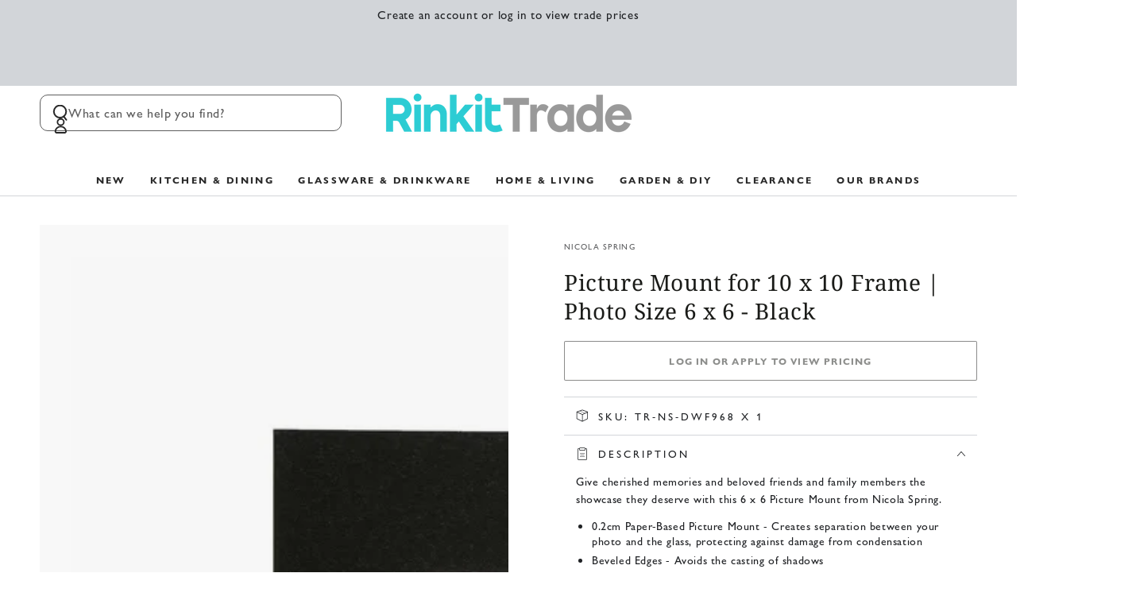

--- FILE ---
content_type: text/html; charset=utf-8
request_url: https://rinkit.trade/products/nicola-spring-picture-mount-for-10-x-10-frame-photo-size-6-x-6-black
body_size: 43510
content:
<!doctype html>
<html
  class="no-js"
  lang="en">
  <head>
    <meta charset="utf-8">
    <meta http-equiv="X-UA-Compatible" content="IE=edge">
    <meta name="viewport" content="width=device-width,initial-scale=1">
    <meta name="theme-color" content="">
    <meta name="google-site-verification" content="SUYOLBfGZDO5ZY28ulPJQnT-35qMyBKOIVivyUTojoE">

    
      <link rel="canonical" href="https://rinkit.trade/products/nicola-spring-picture-mount-for-10-x-10-frame-photo-size-6-x-6-black">
    

    

    <link rel="preconnect" href="https://cdn.shopify.com" crossorigin><link rel="icon" type="image/png" href="//rinkit.trade/cdn/shop/files/favicon.png?crop=center&height=32&v=1739877320&width=32"><link rel="preconnect" href="https://fonts.shopifycdn.com" crossorigin><title>
      Nicola Spring Picture Mount for 10 x 10 Frame | Photo Size 6 x 6 - Black | Rinkit.com
 &ndash; Rinkit Trade</title><meta name="description" content="Give cherished memories and beloved friends and family members the showcase they deserve with this 6 x 6 Picture Mount from Nicola Spring. 0.2cm Paper-Based Picture Mount - Creates separation between your photo and the glass, protecting against damage from condensation Beveled Edges - Avoids the casting of shadows Dime">

<meta property="og:site_name" content="Rinkit Trade">
<meta property="og:url" content="https://rinkit.trade/products/nicola-spring-picture-mount-for-10-x-10-frame-photo-size-6-x-6-black">
<meta property="og:title" content="Nicola Spring Picture Mount for 10 x 10 Frame | Photo Size 6 x 6 - Black | Rinkit.com">
<meta property="og:type" content="product">
<meta property="og:description" content="Give cherished memories and beloved friends and family members the showcase they deserve with this 6 x 6 Picture Mount from Nicola Spring. 0.2cm Paper-Based Picture Mount - Creates separation between your photo and the glass, protecting against damage from condensation Beveled Edges - Avoids the casting of shadows Dime"><meta property="og:image" content="http://rinkit.trade/cdn/shop/products/NS-DWF968_WS_04.jpg?v=1741277813">
  <meta property="og:image:secure_url" content="https://rinkit.trade/cdn/shop/products/NS-DWF968_WS_04.jpg?v=1741277813">
  <meta property="og:image:width" content="2000">
  <meta property="og:image:height" content="2000"><meta property="og:price:amount" content="0.40">
  <meta property="og:price:currency" content="GBP"><meta name="twitter:card" content="summary_large_image">
<meta name="twitter:title" content="Nicola Spring Picture Mount for 10 x 10 Frame | Photo Size 6 x 6 - Black | Rinkit.com">
<meta name="twitter:description" content="Give cherished memories and beloved friends and family members the showcase they deserve with this 6 x 6 Picture Mount from Nicola Spring. 0.2cm Paper-Based Picture Mount - Creates separation between your photo and the glass, protecting against damage from condensation Beveled Edges - Avoids the casting of shadows Dime">


    <script async crossorigin fetchpriority="high" src="/cdn/shopifycloud/importmap-polyfill/es-modules-shim.2.4.0.js"></script>
<script type="importmap">
      {
        "imports": {
          "mdl-scrollsnap": "//rinkit.trade/cdn/shop/t/39/assets/scrollsnap.js?v=170600829773392310311739961637"
        }
      }
    </script>

    <script src="//rinkit.trade/cdn/shop/t/39/assets/vendor-v4.js" defer="defer"></script>
    <script src="//rinkit.trade/cdn/shop/t/39/assets/pubsub.js?v=64530984355039965911739961561" defer="defer"></script>
    <script src="//rinkit.trade/cdn/shop/t/39/assets/global.js?v=156804305448891778601739961638" defer="defer"></script>
    <script src="//rinkit.trade/cdn/shop/t/39/assets/modules-basis.js?v=92194030410068619331739961559" defer="defer"></script>

    <script>window.performance && window.performance.mark && window.performance.mark('shopify.content_for_header.start');</script><meta id="shopify-digital-wallet" name="shopify-digital-wallet" content="/26451810/digital_wallets/dialog">
<meta name="shopify-checkout-api-token" content="34aa3ae3412712bff2dd856c18c3a714">
<meta id="in-context-paypal-metadata" data-shop-id="26451810" data-venmo-supported="false" data-environment="production" data-locale="en_US" data-paypal-v4="true" data-currency="GBP">
<link rel="alternate" type="application/json+oembed" href="https://rinkit.trade/products/nicola-spring-picture-mount-for-10-x-10-frame-photo-size-6-x-6-black.oembed">
<script async="async" src="/checkouts/internal/preloads.js?locale=en-GB"></script>
<script id="shopify-features" type="application/json">{"accessToken":"34aa3ae3412712bff2dd856c18c3a714","betas":["rich-media-storefront-analytics"],"domain":"rinkit.trade","predictiveSearch":true,"shopId":26451810,"locale":"en"}</script>
<script>var Shopify = Shopify || {};
Shopify.shop = "rinkittrade.myshopify.com";
Shopify.locale = "en";
Shopify.currency = {"active":"GBP","rate":"1.0"};
Shopify.country = "GB";
Shopify.theme = {"name":"live","id":177691558269,"schema_name":"Be Yours","schema_version":"8.1.1","theme_store_id":1399,"role":"main"};
Shopify.theme.handle = "null";
Shopify.theme.style = {"id":null,"handle":null};
Shopify.cdnHost = "rinkit.trade/cdn";
Shopify.routes = Shopify.routes || {};
Shopify.routes.root = "/";</script>
<script type="module">!function(o){(o.Shopify=o.Shopify||{}).modules=!0}(window);</script>
<script>!function(o){function n(){var o=[];function n(){o.push(Array.prototype.slice.apply(arguments))}return n.q=o,n}var t=o.Shopify=o.Shopify||{};t.loadFeatures=n(),t.autoloadFeatures=n()}(window);</script>
<script id="shop-js-analytics" type="application/json">{"pageType":"product"}</script>
<script defer="defer" async type="module" src="//rinkit.trade/cdn/shopifycloud/shop-js/modules/v2/client.init-shop-cart-sync_DlSlHazZ.en.esm.js"></script>
<script defer="defer" async type="module" src="//rinkit.trade/cdn/shopifycloud/shop-js/modules/v2/chunk.common_D16XZWos.esm.js"></script>
<script type="module">
  await import("//rinkit.trade/cdn/shopifycloud/shop-js/modules/v2/client.init-shop-cart-sync_DlSlHazZ.en.esm.js");
await import("//rinkit.trade/cdn/shopifycloud/shop-js/modules/v2/chunk.common_D16XZWos.esm.js");

  window.Shopify.SignInWithShop?.initShopCartSync?.({"fedCMEnabled":true,"windoidEnabled":true});

</script>
<script>(function() {
  var isLoaded = false;
  function asyncLoad() {
    if (isLoaded) return;
    isLoaded = true;
    var urls = ["https:\/\/api-na1.hubapi.com\/scriptloader\/v1\/6214159.js?shop=rinkittrade.myshopify.com"];
    for (var i = 0; i < urls.length; i++) {
      var s = document.createElement('script');
      s.type = 'text/javascript';
      s.async = true;
      s.src = urls[i];
      var x = document.getElementsByTagName('script')[0];
      x.parentNode.insertBefore(s, x);
    }
  };
  if(window.attachEvent) {
    window.attachEvent('onload', asyncLoad);
  } else {
    window.addEventListener('load', asyncLoad, false);
  }
})();</script>
<script id="__st">var __st={"a":26451810,"offset":0,"reqid":"154ee914-1d30-4d52-a70a-8dd37863bf47-1768580942","pageurl":"rinkit.trade\/products\/nicola-spring-picture-mount-for-10-x-10-frame-photo-size-6-x-6-black","u":"f36143ce3eb8","p":"product","rtyp":"product","rid":4906695819366};</script>
<script>window.ShopifyPaypalV4VisibilityTracking = true;</script>
<script id="captcha-bootstrap">!function(){'use strict';const t='contact',e='account',n='new_comment',o=[[t,t],['blogs',n],['comments',n],[t,'customer']],c=[[e,'customer_login'],[e,'guest_login'],[e,'recover_customer_password'],[e,'create_customer']],r=t=>t.map((([t,e])=>`form[action*='/${t}']:not([data-nocaptcha='true']) input[name='form_type'][value='${e}']`)).join(','),a=t=>()=>t?[...document.querySelectorAll(t)].map((t=>t.form)):[];function s(){const t=[...o],e=r(t);return a(e)}const i='password',u='form_key',d=['recaptcha-v3-token','g-recaptcha-response','h-captcha-response',i],f=()=>{try{return window.sessionStorage}catch{return}},m='__shopify_v',_=t=>t.elements[u];function p(t,e,n=!1){try{const o=window.sessionStorage,c=JSON.parse(o.getItem(e)),{data:r}=function(t){const{data:e,action:n}=t;return t[m]||n?{data:e,action:n}:{data:t,action:n}}(c);for(const[e,n]of Object.entries(r))t.elements[e]&&(t.elements[e].value=n);n&&o.removeItem(e)}catch(o){console.error('form repopulation failed',{error:o})}}const l='form_type',E='cptcha';function T(t){t.dataset[E]=!0}const w=window,h=w.document,L='Shopify',v='ce_forms',y='captcha';let A=!1;((t,e)=>{const n=(g='f06e6c50-85a8-45c8-87d0-21a2b65856fe',I='https://cdn.shopify.com/shopifycloud/storefront-forms-hcaptcha/ce_storefront_forms_captcha_hcaptcha.v1.5.2.iife.js',D={infoText:'Protected by hCaptcha',privacyText:'Privacy',termsText:'Terms'},(t,e,n)=>{const o=w[L][v],c=o.bindForm;if(c)return c(t,g,e,D).then(n);var r;o.q.push([[t,g,e,D],n]),r=I,A||(h.body.append(Object.assign(h.createElement('script'),{id:'captcha-provider',async:!0,src:r})),A=!0)});var g,I,D;w[L]=w[L]||{},w[L][v]=w[L][v]||{},w[L][v].q=[],w[L][y]=w[L][y]||{},w[L][y].protect=function(t,e){n(t,void 0,e),T(t)},Object.freeze(w[L][y]),function(t,e,n,w,h,L){const[v,y,A,g]=function(t,e,n){const i=e?o:[],u=t?c:[],d=[...i,...u],f=r(d),m=r(i),_=r(d.filter((([t,e])=>n.includes(e))));return[a(f),a(m),a(_),s()]}(w,h,L),I=t=>{const e=t.target;return e instanceof HTMLFormElement?e:e&&e.form},D=t=>v().includes(t);t.addEventListener('submit',(t=>{const e=I(t);if(!e)return;const n=D(e)&&!e.dataset.hcaptchaBound&&!e.dataset.recaptchaBound,o=_(e),c=g().includes(e)&&(!o||!o.value);(n||c)&&t.preventDefault(),c&&!n&&(function(t){try{if(!f())return;!function(t){const e=f();if(!e)return;const n=_(t);if(!n)return;const o=n.value;o&&e.removeItem(o)}(t);const e=Array.from(Array(32),(()=>Math.random().toString(36)[2])).join('');!function(t,e){_(t)||t.append(Object.assign(document.createElement('input'),{type:'hidden',name:u})),t.elements[u].value=e}(t,e),function(t,e){const n=f();if(!n)return;const o=[...t.querySelectorAll(`input[type='${i}']`)].map((({name:t})=>t)),c=[...d,...o],r={};for(const[a,s]of new FormData(t).entries())c.includes(a)||(r[a]=s);n.setItem(e,JSON.stringify({[m]:1,action:t.action,data:r}))}(t,e)}catch(e){console.error('failed to persist form',e)}}(e),e.submit())}));const S=(t,e)=>{t&&!t.dataset[E]&&(n(t,e.some((e=>e===t))),T(t))};for(const o of['focusin','change'])t.addEventListener(o,(t=>{const e=I(t);D(e)&&S(e,y())}));const B=e.get('form_key'),M=e.get(l),P=B&&M;t.addEventListener('DOMContentLoaded',(()=>{const t=y();if(P)for(const e of t)e.elements[l].value===M&&p(e,B);[...new Set([...A(),...v().filter((t=>'true'===t.dataset.shopifyCaptcha))])].forEach((e=>S(e,t)))}))}(h,new URLSearchParams(w.location.search),n,t,e,['guest_login'])})(!0,!0)}();</script>
<script integrity="sha256-4kQ18oKyAcykRKYeNunJcIwy7WH5gtpwJnB7kiuLZ1E=" data-source-attribution="shopify.loadfeatures" defer="defer" src="//rinkit.trade/cdn/shopifycloud/storefront/assets/storefront/load_feature-a0a9edcb.js" crossorigin="anonymous"></script>
<script data-source-attribution="shopify.dynamic_checkout.dynamic.init">var Shopify=Shopify||{};Shopify.PaymentButton=Shopify.PaymentButton||{isStorefrontPortableWallets:!0,init:function(){window.Shopify.PaymentButton.init=function(){};var t=document.createElement("script");t.src="https://rinkit.trade/cdn/shopifycloud/portable-wallets/latest/portable-wallets.en.js",t.type="module",document.head.appendChild(t)}};
</script>
<script data-source-attribution="shopify.dynamic_checkout.buyer_consent">
  function portableWalletsHideBuyerConsent(e){var t=document.getElementById("shopify-buyer-consent"),n=document.getElementById("shopify-subscription-policy-button");t&&n&&(t.classList.add("hidden"),t.setAttribute("aria-hidden","true"),n.removeEventListener("click",e))}function portableWalletsShowBuyerConsent(e){var t=document.getElementById("shopify-buyer-consent"),n=document.getElementById("shopify-subscription-policy-button");t&&n&&(t.classList.remove("hidden"),t.removeAttribute("aria-hidden"),n.addEventListener("click",e))}window.Shopify?.PaymentButton&&(window.Shopify.PaymentButton.hideBuyerConsent=portableWalletsHideBuyerConsent,window.Shopify.PaymentButton.showBuyerConsent=portableWalletsShowBuyerConsent);
</script>
<script data-source-attribution="shopify.dynamic_checkout.cart.bootstrap">document.addEventListener("DOMContentLoaded",(function(){function t(){return document.querySelector("shopify-accelerated-checkout-cart, shopify-accelerated-checkout")}if(t())Shopify.PaymentButton.init();else{new MutationObserver((function(e,n){t()&&(Shopify.PaymentButton.init(),n.disconnect())})).observe(document.body,{childList:!0,subtree:!0})}}));
</script>
<link id="shopify-accelerated-checkout-styles" rel="stylesheet" media="screen" href="https://rinkit.trade/cdn/shopifycloud/portable-wallets/latest/accelerated-checkout-backwards-compat.css" crossorigin="anonymous">
<style id="shopify-accelerated-checkout-cart">
        #shopify-buyer-consent {
  margin-top: 1em;
  display: inline-block;
  width: 100%;
}

#shopify-buyer-consent.hidden {
  display: none;
}

#shopify-subscription-policy-button {
  background: none;
  border: none;
  padding: 0;
  text-decoration: underline;
  font-size: inherit;
  cursor: pointer;
}

#shopify-subscription-policy-button::before {
  box-shadow: none;
}

      </style>
<script id="sections-script" data-sections="header" defer="defer" src="//rinkit.trade/cdn/shop/t/39/compiled_assets/scripts.js?7745"></script>
<script>window.performance && window.performance.mark && window.performance.mark('shopify.content_for_header.end');</script>
<style data-shopify>@font-face {
    font-family: 'Gill Sans Nova';
    src: url('https://cdn.shopify.com/s/files/1/2645/1810/files/GillSansNova-Medium.eot?v=1759224520'); /* IE9 Compat Modes */
    src: url('https://cdn.shopify.com/s/files/1/2645/1810/files/GillSansNova-Medium.eot?v=1759224520?#iefix') format('embedded-opentype'), /* IE6-IE8 */
         url('https://cdn.shopify.com/s/files/1/2645/1810/files/GillSansNova-Medium.woff?v=1759224519') format('woff2'), /* Super Modern Browsers */
         url('https://cdn.shopify.com/s/files/1/2645/1810/files/GillSansNova-Medium.woff?v=1759224519') format('woff'), /* Pretty Modern Browsers */
         url('https://cdn.shopify.com/s/files/1/2645/1810/files/GillSansNova-Medium.ttf?v=1759224520')  format('truetype'); /* Safari, Android, iOS */
        font-weight: 400;
        font-style: normal;
  }

  @font-face {
    font-family: 'Gill Sans Nova';
    src: url('https://cdn.shopify.com/s/files/1/2645/1810/files/GillSansNova-MediumItalic.eot?v=1759224520'); /* IE9 Compat Modes */
    src: url('https://cdn.shopify.com/s/files/1/2645/1810/files/GillSansNova-MediumItalic.eot?v=1759224520?#iefix') format('embedded-opentype'), /* IE6-IE8 */
         url('https://cdn.shopify.com/s/files/1/2645/1810/files/GillSansNova-MediumItalic.woff2?v=1759224519') format('woff2'), /* Super Modern Browsers */
         url('https://cdn.shopify.com/s/files/1/2645/1810/files/GillSansNova-MediumItalic.woff?v=1759224519') format('woff'), /* Pretty Modern Browsers */
         url('https://cdn.shopify.com/s/files/1/2645/1810/files/GillSansNova-MediumItalic.ttf?v=1759224520')  format('truetype'); /* Safari, Android, iOS */
        font-weight: 400;
        font-style: italic;
  }

  @font-face {
    font-family: 'Gill Sans Nova';
    src: url('https://cdn.shopify.com/s/files/1/2645/1810/files/GillSansNova-Bold.eot?v=1759224364'); /* IE9 Compat Modes */
    src: url('https://cdn.shopify.com/s/files/1/2645/1810/files/GillSansNova-Bold.eot?v=1759224364?#iefix') format('embedded-opentype'), /* IE6-IE8 */
         url('https://cdn.shopify.com/s/files/1/2645/1810/files/GillSansNova-Bold.woff2?v=1759224363') format('woff2'), /* Super Modern Browsers */
         url('https://cdn.shopify.com/s/files/1/2645/1810/files/GillSansNova-Bold.woff?v=1759224363') format('woff'), /* Pretty Modern Browsers */
         url('https://cdn.shopify.com/s/files/1/2645/1810/files/GillSansNova-Bold.ttf?v=1759224364')  format('truetype'); /* Safari, Android, iOS */
        font-weight: 600;
        font-style: normal;
  }

  @font-face {
    font-family: 'Gill Sans Nova';
    src: url('https://cdn.shopify.com/s/files/1/2645/1810/files/GillSansNova-BoldItalic.eot?v=1759224610'); /* IE9 Compat Modes */
    src: url('https://cdn.shopify.com/s/files/1/2645/1810/files/GillSansNova-BoldItalic.eot?v=1759224610?#iefix') format('embedded-opentype'), /* IE6-IE8 */
         url('https://cdn.shopify.com/s/files/1/2645/1810/files/GillSansNova-BoldItalic.woff2?v=1759224610') format('woff2'), /* Super Modern Browsers */
         url('https://cdn.shopify.com/s/files/1/2645/1810/files/GillSansNova-BoldItalic.woff?v=1759224610') format('woff'), /* Pretty Modern Browsers */
         url('https://cdn.shopify.com/s/files/1/2645/1810/files/GillSansNova-BoldItalic.ttf?v=1759224610')  format('truetype'); /* Safari, Android, iOS */
        font-weight: 600;
        font-style: italic;
  }

  @font-face {
  font-family: Cabin;
  font-weight: 400;
  font-style: normal;
  font-display: swap;
  src: url("//rinkit.trade/cdn/fonts/cabin/cabin_n4.cefc6494a78f87584a6f312fea532919154f66fe.woff2") format("woff2"),
       url("//rinkit.trade/cdn/fonts/cabin/cabin_n4.8c16611b00f59d27f4b27ce4328dfe514ce77517.woff") format("woff");
}

  @font-face {
  font-family: Cabin;
  font-weight: 600;
  font-style: normal;
  font-display: swap;
  src: url("//rinkit.trade/cdn/fonts/cabin/cabin_n6.c6b1e64927bbec1c65aab7077888fb033480c4f7.woff2") format("woff2"),
       url("//rinkit.trade/cdn/fonts/cabin/cabin_n6.6c2e65d54c893ad9f1390da3b810b8e6cf976a4f.woff") format("woff");
}

  @font-face {
  font-family: Cabin;
  font-weight: 400;
  font-style: italic;
  font-display: swap;
  src: url("//rinkit.trade/cdn/fonts/cabin/cabin_i4.d89c1b32b09ecbc46c12781fcf7b2085f17c0be9.woff2") format("woff2"),
       url("//rinkit.trade/cdn/fonts/cabin/cabin_i4.0a521b11d0b69adfc41e22a263eec7c02aecfe99.woff") format("woff");
}

  @font-face {
  font-family: Cabin;
  font-weight: 600;
  font-style: italic;
  font-display: swap;
  src: url("//rinkit.trade/cdn/fonts/cabin/cabin_i6.f09e39e860dd73a664673caf87e5a0b93b584340.woff2") format("woff2"),
       url("//rinkit.trade/cdn/fonts/cabin/cabin_i6.5b37bf1fce036a7ee54dbf8fb86341d9c8883ee1.woff") format("woff");
}

  @font-face {
  font-family: "Noto Serif";
  font-weight: 400;
  font-style: normal;
  font-display: swap;
  src: url("//rinkit.trade/cdn/fonts/noto_serif/notoserif_n4.157efcc933874b41c43d5a6a81253eedd9845384.woff2") format("woff2"),
       url("//rinkit.trade/cdn/fonts/noto_serif/notoserif_n4.e95a8b0e448c8154cafc9526753c78ba0f8e894e.woff") format("woff");
}

  @font-face {
  font-family: "Noto Serif";
  font-weight: 600;
  font-style: normal;
  font-display: swap;
  src: url("//rinkit.trade/cdn/fonts/noto_serif/notoserif_n6.2623ae54cab397c89ca87b0f34551c6eccbadadd.woff2") format("woff2"),
       url("//rinkit.trade/cdn/fonts/noto_serif/notoserif_n6.3f65ffd92518e9b7f2072c86ea4c8465158466e2.woff") format("woff");
}


  :root {
    --font-body-family: 'Gill Sans Nova', Cabin, 'Noto Sans', Helvetica,Arial,sans-serif;
    --font-body-style: normal;
    --font-body-weight: 400;

    --font-heading-family: "Noto Serif", serif;
    --font-heading-style: normal;
    --font-heading-weight: 400;

    --font-body-scale: 1.0;
    --font-heading-scale: 1.0;

    --font-navigation-family: var(--font-body-family);
    --font-navigation-size: 12px;
    --font-navigation-weight: var(--font-body-weight);
    --font-button-family: var(--font-body-family);
    --font-button-size: 12px;
    --font-button-baseline: 0rem;
    --font-price-family: var(--font-body-family);
    --font-price-scale: var(--font-body-scale);

    --color-base-text: 33, 35, 38;
    --color-base-background: 255, 255, 255;
    --color-base-solid-button-labels: 255, 255, 255;
    --color-base-outline-button-labels: 26, 27, 24;
    --color-base-accent: 26, 27, 24;
    --color-base-heading: 26, 27, 24;
    --color-base-border: 210, 213, 217;
    --color-placeholder: 248, 248, 248;
    --color-overlay: 33, 35, 38;
    --color-keyboard-focus: 135, 173, 245;
    --color-shadow: 168, 232, 226;
    --shadow-opacity: 1;

    --color-background-dark: 235, 235, 235;
    --color-price: #1a1b18;
    --color-sale-price: #d72c0d;
    --color-sale-badge-background: #d72c0d;
    --color-reviews: #ffb503;
    --color-critical: #d72c0d;
    --color-success: #008060;
    --color-highlight: 187, 255, 0;

    --payment-terms-background-color: #ffffff;
    --page-width: 160rem;
    --page-width-margin: 0rem;

    --card-color-scheme: var(--color-placeholder);
    --card-text-alignment: left;
    --card-flex-alignment: flex-left;
    --card-image-padding: 0px;
    --card-border-width: 0px;
    --card-radius: 2px;
    --card-shadow-horizontal-offset: 0px;
    --card-shadow-vertical-offset: 0px;

    --button-radius: 2px;
    --button-border-width: 1px;
    --button-shadow-horizontal-offset: 0px;
    --button-shadow-vertical-offset: 0px;

    --spacing-sections-desktop: 0px;
    --spacing-sections-mobile: 0px;

    --gradient-free-ship-progress: linear-gradient(325deg,#F9423A 0,#F1E04D 100%);
    --gradient-free-ship-complete: linear-gradient(325deg, #049cff 0, #35ee7a 100%);

    --plabel-price-tag-color: #000000;
    --plabel-price-tag-background: #d1d5db;
    --plabel-price-tag-height: 2.5rem;

    --swatch-outline-color: #f4f6f8;
  }

  *,
  *::before,
  *::after {
    box-sizing: inherit;
  }

  html {
    box-sizing: border-box;
    font-size: calc(var(--font-body-scale) * 62.5%);
    height: 100%;
  }

  body {
    min-height: 100%;
    margin: 0;
    font-size: 1.5rem;
    letter-spacing: 0.06rem;
    line-height: calc(1 + 0.8 / var(--font-body-scale));
    font-family: var(--font-body-family);
    font-style: var(--font-body-style);
    font-weight: var(--font-body-weight);
  }

  @media screen and (min-width: 750px) {
    body {
      font-size: 1.6rem;
    }
  }</style><link href="//rinkit.trade/cdn/shop/t/39/assets/base.css?v=173533254035952680731739961637" rel="stylesheet" type="text/css" media="all" /><link
      rel="stylesheet"
      href="//rinkit.trade/cdn/shop/t/39/assets/apps.css?v=58555770612562691921739961637"
      media="print"
      fetchpriority="low"
      onload="this.media='all'"
    ><link rel="preload" as="font" href="//rinkit.trade/cdn/fonts/cabin/cabin_n4.cefc6494a78f87584a6f312fea532919154f66fe.woff2" type="font/woff2" crossorigin><link rel="preload" as="font" href="//rinkit.trade/cdn/fonts/noto_serif/notoserif_n4.157efcc933874b41c43d5a6a81253eedd9845384.woff2" type="font/woff2" crossorigin><link
        rel="stylesheet"
        href="//rinkit.trade/cdn/shop/t/39/assets/component-predictive-search.css?v=94320327991181004901739961637"
        media="print"
        onload="this.media='all'"
      ><link
        rel="stylesheet"
        href="//rinkit.trade/cdn/shop/t/39/assets/component-quick-view.css?v=161742497119562552051739961557"
        media="print"
        onload="this.media='all'"
      ><link
        rel="stylesheet"
        href="//rinkit.trade/cdn/shop/t/39/assets/component-color-swatches.css?v=147375175252346861151739961637"
        media="print"
        onload="this.media='all'"
      ><script>
  document.documentElement.classList.replace('no-js', 'js');

  window.theme = window.theme || {};

  theme.routes = {
    root_url: '/',
    cart_url: '/cart',
    cart_add_url: '/cart/add',
    cart_change_url: '/cart/change',
    cart_update_url: '/cart/update',
    search_url: '/search',
    predictive_search_url: '/search/suggest'
  };

  theme.cartStrings = {
    error: `There was an error while updating your cart. Please try again.`,
    quantityError: `You can only add [quantity] of this item to your cart.`
  };

  theme.variantStrings = {
    addToCart: `Add to cart`,
    soldOut: `Sold out`,
    unavailable: `Unavailable`,
    preOrder: `Pre-order`
  };

  theme.accessibilityStrings = {
    imageAvailable: `Image [index] is now available in gallery view`,
    shareSuccess: `Link copied to clipboard!`
  }

  theme.dateStrings = {
    d: `D`,
    day: `Day`,
    days: `Days`,
    hour: `Hour`,
    hours: `Hours`,
    minute: `Min`,
    minutes: `Mins`,
    second: `Sec`,
    seconds: `Secs`
  };theme.shopSettings = {
    moneyFormat: "£{{amount}}",
    isoCode: "GBP",
    cartDrawer: true,
    currencyCode: false,
    giftwrapRate: 'product'
  };

  theme.settings = {
    themeName: 'Be Yours',
    themeVersion: '8.1.1',
    agencyId: ''
  };

  /*! (c) Andrea Giammarchi @webreflection ISC */
  !function(){"use strict";var e=function(e,t){var n=function(e){for(var t=0,n=e.length;t<n;t++)r(e[t])},r=function(e){var t=e.target,n=e.attributeName,r=e.oldValue;t.attributeChangedCallback(n,r,t.getAttribute(n))};return function(o,a){var l=o.constructor.observedAttributes;return l&&e(a).then((function(){new t(n).observe(o,{attributes:!0,attributeOldValue:!0,attributeFilter:l});for(var e=0,a=l.length;e<a;e++)o.hasAttribute(l[e])&&r({target:o,attributeName:l[e],oldValue:null})})),o}};function t(e,t){(null==t||t>e.length)&&(t=e.length);for(var n=0,r=new Array(t);n<t;n++)r[n]=e[n];return r}function n(e,n){var r="undefined"!=typeof Symbol&&e[Symbol.iterator]||e["@@iterator"];if(!r){if(Array.isArray(e)||(r=function(e,n){if(e){if("string"==typeof e)return t(e,n);var r=Object.prototype.toString.call(e).slice(8,-1);return"Object"===r&&e.constructor&&(r=e.constructor.name),"Map"===r||"Set"===r?Array.from(e):"Arguments"===r||/^(?:Ui|I)nt(?:8|16|32)(?:Clamped)?Array$/.test(r)?t(e,n):void 0}}(e))||n&&e&&"number"==typeof e.length){r&&(e=r);var o=0,a=function(){};return{s:a,n:function(){return o>=e.length?{done:!0}:{done:!1,value:e[o++]}},e:function(e){throw e},f:a}}throw new TypeError("Invalid attempt to iterate non-iterable instance.\nIn order to be iterable, non-array objects must have a [Symbol.iterator]() method.")}var l,i=!0,u=!1;return{s:function(){r=r.call(e)},n:function(){var e=r.next();return i=e.done,e},e:function(e){u=!0,l=e},f:function(){try{i||null==r.return||r.return()}finally{if(u)throw l}}}}
  /*! (c) Andrea Giammarchi - ISC */var r=!0,o=!1,a="querySelectorAll",l="querySelectorAll",i=self,u=i.document,c=i.Element,s=i.MutationObserver,f=i.Set,d=i.WeakMap,h=function(e){return l in e},v=[].filter,g=function(e){var t=new d,i=function(n,r){var o;if(r)for(var a,l=function(e){return e.matches||e.webkitMatchesSelector||e.msMatchesSelector}(n),i=0,u=p.length;i<u;i++)l.call(n,a=p[i])&&(t.has(n)||t.set(n,new f),(o=t.get(n)).has(a)||(o.add(a),e.handle(n,r,a)));else t.has(n)&&(o=t.get(n),t.delete(n),o.forEach((function(t){e.handle(n,r,t)})))},g=function(e){for(var t=!(arguments.length>1&&void 0!==arguments[1])||arguments[1],n=0,r=e.length;n<r;n++)i(e[n],t)},p=e.query,y=e.root||u,m=function(e){var t=arguments.length>1&&void 0!==arguments[1]?arguments[1]:document,l=arguments.length>2&&void 0!==arguments[2]?arguments[2]:MutationObserver,i=arguments.length>3&&void 0!==arguments[3]?arguments[3]:["*"],u=function t(o,l,i,u,c,s){var f,d=n(o);try{for(d.s();!(f=d.n()).done;){var h=f.value;(s||a in h)&&(c?i.has(h)||(i.add(h),u.delete(h),e(h,c)):u.has(h)||(u.add(h),i.delete(h),e(h,c)),s||t(h[a](l),l,i,u,c,r))}}catch(e){d.e(e)}finally{d.f()}},c=new l((function(e){if(i.length){var t,a=i.join(","),l=new Set,c=new Set,s=n(e);try{for(s.s();!(t=s.n()).done;){var f=t.value,d=f.addedNodes,h=f.removedNodes;u(h,a,l,c,o,o),u(d,a,l,c,r,o)}}catch(e){s.e(e)}finally{s.f()}}})),s=c.observe;return(c.observe=function(e){return s.call(c,e,{subtree:r,childList:r})})(t),c}(i,y,s,p),b=c.prototype.attachShadow;return b&&(c.prototype.attachShadow=function(e){var t=b.call(this,e);return m.observe(t),t}),p.length&&g(y[l](p)),{drop:function(e){for(var n=0,r=e.length;n<r;n++)t.delete(e[n])},flush:function(){for(var e=m.takeRecords(),t=0,n=e.length;t<n;t++)g(v.call(e[t].removedNodes,h),!1),g(v.call(e[t].addedNodes,h),!0)},observer:m,parse:g}},p=self,y=p.document,m=p.Map,b=p.MutationObserver,w=p.Object,E=p.Set,S=p.WeakMap,A=p.Element,M=p.HTMLElement,O=p.Node,N=p.Error,C=p.TypeError,T=p.Reflect,q=w.defineProperty,I=w.keys,D=w.getOwnPropertyNames,L=w.setPrototypeOf,P=!self.customElements,k=function(e){for(var t=I(e),n=[],r=t.length,o=0;o<r;o++)n[o]=e[t[o]],delete e[t[o]];return function(){for(var o=0;o<r;o++)e[t[o]]=n[o]}};if(P){var x=function(){var e=this.constructor;if(!$.has(e))throw new C("Illegal constructor");var t=$.get(e);if(W)return z(W,t);var n=H.call(y,t);return z(L(n,e.prototype),t)},H=y.createElement,$=new m,_=new m,j=new m,R=new m,V=[],U=g({query:V,handle:function(e,t,n){var r=j.get(n);if(t&&!r.isPrototypeOf(e)){var o=k(e);W=L(e,r);try{new r.constructor}finally{W=null,o()}}var a="".concat(t?"":"dis","connectedCallback");a in r&&e[a]()}}).parse,W=null,F=function(e){if(!_.has(e)){var t,n=new Promise((function(e){t=e}));_.set(e,{$:n,_:t})}return _.get(e).$},z=e(F,b);q(self,"customElements",{configurable:!0,value:{define:function(e,t){if(R.has(e))throw new N('the name "'.concat(e,'" has already been used with this registry'));$.set(t,e),j.set(e,t.prototype),R.set(e,t),V.push(e),F(e).then((function(){U(y.querySelectorAll(e))})),_.get(e)._(t)},get:function(e){return R.get(e)},whenDefined:F}}),q(x.prototype=M.prototype,"constructor",{value:x}),q(self,"HTMLElement",{configurable:!0,value:x}),q(y,"createElement",{configurable:!0,value:function(e,t){var n=t&&t.is,r=n?R.get(n):R.get(e);return r?new r:H.call(y,e)}}),"isConnected"in O.prototype||q(O.prototype,"isConnected",{configurable:!0,get:function(){return!(this.ownerDocument.compareDocumentPosition(this)&this.DOCUMENT_POSITION_DISCONNECTED)}})}else if(P=!self.customElements.get("extends-li"))try{var B=function e(){return self.Reflect.construct(HTMLLIElement,[],e)};B.prototype=HTMLLIElement.prototype;var G="extends-li";self.customElements.define("extends-li",B,{extends:"li"}),P=y.createElement("li",{is:G}).outerHTML.indexOf(G)<0;var J=self.customElements,K=J.get,Q=J.whenDefined;q(self.customElements,"whenDefined",{configurable:!0,value:function(e){var t=this;return Q.call(this,e).then((function(n){return n||K.call(t,e)}))}})}catch(e){}if(P){var X=function(e){var t=ae.get(e);ve(t.querySelectorAll(this),e.isConnected)},Y=self.customElements,Z=y.createElement,ee=Y.define,te=Y.get,ne=Y.upgrade,re=T||{construct:function(e){return e.call(this)}},oe=re.construct,ae=new S,le=new E,ie=new m,ue=new m,ce=new m,se=new m,fe=[],de=[],he=function(e){return se.get(e)||te.call(Y,e)},ve=g({query:de,handle:function(e,t,n){var r=ce.get(n);if(t&&!r.isPrototypeOf(e)){var o=k(e);be=L(e,r);try{new r.constructor}finally{be=null,o()}}var a="".concat(t?"":"dis","connectedCallback");a in r&&e[a]()}}).parse,ge=g({query:fe,handle:function(e,t){ae.has(e)&&(t?le.add(e):le.delete(e),de.length&&X.call(de,e))}}).parse,pe=A.prototype.attachShadow;pe&&(A.prototype.attachShadow=function(e){var t=pe.call(this,e);return ae.set(this,t),t});var ye=function(e){if(!ue.has(e)){var t,n=new Promise((function(e){t=e}));ue.set(e,{$:n,_:t})}return ue.get(e).$},me=e(ye,b),be=null;D(self).filter((function(e){return/^HTML.*Element$/.test(e)})).forEach((function(e){var t=self[e];function n(){var e=this.constructor;if(!ie.has(e))throw new C("Illegal constructor");var n=ie.get(e),r=n.is,o=n.tag;if(r){if(be)return me(be,r);var a=Z.call(y,o);return a.setAttribute("is",r),me(L(a,e.prototype),r)}return oe.call(this,t,[],e)}q(n.prototype=t.prototype,"constructor",{value:n}),q(self,e,{value:n})})),q(y,"createElement",{configurable:!0,value:function(e,t){var n=t&&t.is;if(n){var r=se.get(n);if(r&&ie.get(r).tag===e)return new r}var o=Z.call(y,e);return n&&o.setAttribute("is",n),o}}),q(Y,"get",{configurable:!0,value:he}),q(Y,"whenDefined",{configurable:!0,value:ye}),q(Y,"upgrade",{configurable:!0,value:function(e){var t=e.getAttribute("is");if(t){var n=se.get(t);if(n)return void me(L(e,n.prototype),t)}ne.call(Y,e)}}),q(Y,"define",{configurable:!0,value:function(e,t,n){if(he(e))throw new N("'".concat(e,"' has already been defined as a custom element"));var r,o=n&&n.extends;ie.set(t,o?{is:e,tag:o}:{is:"",tag:e}),o?(r="".concat(o,'[is="').concat(e,'"]'),ce.set(r,t.prototype),se.set(e,t),de.push(r)):(ee.apply(Y,arguments),fe.push(r=e)),ye(e).then((function(){o?(ve(y.querySelectorAll(r)),le.forEach(X,[r])):ge(y.querySelectorAll(r))})),ue.get(e)._(t)}})}}();
</script>
<link href="//rinkit.trade/cdn/shop/t/39/assets/theme.css?v=9815052396315961661764587255" rel="stylesheet" type="text/css" media="all" />
    <script type="text/javascript">
      (function (c, l, a, r, i, t, y) {
        c[a] =
          c[a] ||
          function () {
            (c[a].q = c[a].q || []).push(arguments);
          };
        t = l.createElement(r);
        t.async = 1;
        t.src = 'https://www.clarity.ms/tag/' + i;
        y = l.getElementsByTagName(r)[0];
        y.parentNode.insertBefore(t, y);
      })(window, document, 'clarity', 'script', 'qjglq1rvi7');
    </script>

    <script src="https://cdn.brevo.com/js/sdk-loader.js" async></script>
    <script>
      // Version: 2.0
      window.Brevo = window.Brevo || [];
      Brevo.push([
        'init',
        {
          client_key: 'y8qkdefk3qmx2z8e7ed241dg',
          // Optional: Add other initialization options, see documentation
        },
      ]);
    </script>
  <!-- BEGIN app block: shopify://apps/klaviyo-email-marketing-sms/blocks/klaviyo-onsite-embed/2632fe16-c075-4321-a88b-50b567f42507 -->












  <script async src="https://static.klaviyo.com/onsite/js/VyJuiN/klaviyo.js?company_id=VyJuiN"></script>
  <script>!function(){if(!window.klaviyo){window._klOnsite=window._klOnsite||[];try{window.klaviyo=new Proxy({},{get:function(n,i){return"push"===i?function(){var n;(n=window._klOnsite).push.apply(n,arguments)}:function(){for(var n=arguments.length,o=new Array(n),w=0;w<n;w++)o[w]=arguments[w];var t="function"==typeof o[o.length-1]?o.pop():void 0,e=new Promise((function(n){window._klOnsite.push([i].concat(o,[function(i){t&&t(i),n(i)}]))}));return e}}})}catch(n){window.klaviyo=window.klaviyo||[],window.klaviyo.push=function(){var n;(n=window._klOnsite).push.apply(n,arguments)}}}}();</script>

  
    <script id="viewed_product">
      if (item == null) {
        var _learnq = _learnq || [];

        var MetafieldReviews = null
        var MetafieldYotpoRating = null
        var MetafieldYotpoCount = null
        var MetafieldLooxRating = null
        var MetafieldLooxCount = null
        var okendoProduct = null
        var okendoProductReviewCount = null
        var okendoProductReviewAverageValue = null
        try {
          // The following fields are used for Customer Hub recently viewed in order to add reviews.
          // This information is not part of __kla_viewed. Instead, it is part of __kla_viewed_reviewed_items
          MetafieldReviews = {};
          MetafieldYotpoRating = null
          MetafieldYotpoCount = null
          MetafieldLooxRating = null
          MetafieldLooxCount = null

          okendoProduct = null
          // If the okendo metafield is not legacy, it will error, which then requires the new json formatted data
          if (okendoProduct && 'error' in okendoProduct) {
            okendoProduct = null
          }
          okendoProductReviewCount = okendoProduct ? okendoProduct.reviewCount : null
          okendoProductReviewAverageValue = okendoProduct ? okendoProduct.reviewAverageValue : null
        } catch (error) {
          console.error('Error in Klaviyo onsite reviews tracking:', error);
        }

        var item = {
          Name: "Picture Mount for 10 x 10 Frame | Photo Size 6 x 6 - Black",
          ProductID: 4906695819366,
          Categories: ["All Products [hidden]","Box Photo Frames \u0026 Mounts","Home Decor","Homeware","Living Room","New Arrivals","Nicola Spring"],
          ImageURL: "https://rinkit.trade/cdn/shop/products/NS-DWF968_WS_04_grande.jpg?v=1741277813",
          URL: "https://rinkit.trade/products/nicola-spring-picture-mount-for-10-x-10-frame-photo-size-6-x-6-black",
          Brand: "Nicola Spring",
          Price: "£0.40",
          Value: "0.40",
          CompareAtPrice: "£0.00"
        };
        _learnq.push(['track', 'Viewed Product', item]);
        _learnq.push(['trackViewedItem', {
          Title: item.Name,
          ItemId: item.ProductID,
          Categories: item.Categories,
          ImageUrl: item.ImageURL,
          Url: item.URL,
          Metadata: {
            Brand: item.Brand,
            Price: item.Price,
            Value: item.Value,
            CompareAtPrice: item.CompareAtPrice
          },
          metafields:{
            reviews: MetafieldReviews,
            yotpo:{
              rating: MetafieldYotpoRating,
              count: MetafieldYotpoCount,
            },
            loox:{
              rating: MetafieldLooxRating,
              count: MetafieldLooxCount,
            },
            okendo: {
              rating: okendoProductReviewAverageValue,
              count: okendoProductReviewCount,
            }
          }
        }]);
      }
    </script>
  




  <script>
    window.klaviyoReviewsProductDesignMode = false
  </script>







<!-- END app block --><script src="https://cdn.shopify.com/extensions/cfc76123-b24f-4e9a-a1dc-585518796af7/forms-2294/assets/shopify-forms-loader.js" type="text/javascript" defer="defer"></script>
<script src="https://cdn.shopify.com/extensions/019bc5da-5ba6-7e9a-9888-a6222a70d7c3/js-client-214/assets/pushowl-shopify.js" type="text/javascript" defer="defer"></script>
<link href="https://monorail-edge.shopifysvc.com" rel="dns-prefetch">
<script>(function(){if ("sendBeacon" in navigator && "performance" in window) {try {var session_token_from_headers = performance.getEntriesByType('navigation')[0].serverTiming.find(x => x.name == '_s').description;} catch {var session_token_from_headers = undefined;}var session_cookie_matches = document.cookie.match(/_shopify_s=([^;]*)/);var session_token_from_cookie = session_cookie_matches && session_cookie_matches.length === 2 ? session_cookie_matches[1] : "";var session_token = session_token_from_headers || session_token_from_cookie || "";function handle_abandonment_event(e) {var entries = performance.getEntries().filter(function(entry) {return /monorail-edge.shopifysvc.com/.test(entry.name);});if (!window.abandonment_tracked && entries.length === 0) {window.abandonment_tracked = true;var currentMs = Date.now();var navigation_start = performance.timing.navigationStart;var payload = {shop_id: 26451810,url: window.location.href,navigation_start,duration: currentMs - navigation_start,session_token,page_type: "product"};window.navigator.sendBeacon("https://monorail-edge.shopifysvc.com/v1/produce", JSON.stringify({schema_id: "online_store_buyer_site_abandonment/1.1",payload: payload,metadata: {event_created_at_ms: currentMs,event_sent_at_ms: currentMs}}));}}window.addEventListener('pagehide', handle_abandonment_event);}}());</script>
<script id="web-pixels-manager-setup">(function e(e,d,r,n,o){if(void 0===o&&(o={}),!Boolean(null===(a=null===(i=window.Shopify)||void 0===i?void 0:i.analytics)||void 0===a?void 0:a.replayQueue)){var i,a;window.Shopify=window.Shopify||{};var t=window.Shopify;t.analytics=t.analytics||{};var s=t.analytics;s.replayQueue=[],s.publish=function(e,d,r){return s.replayQueue.push([e,d,r]),!0};try{self.performance.mark("wpm:start")}catch(e){}var l=function(){var e={modern:/Edge?\/(1{2}[4-9]|1[2-9]\d|[2-9]\d{2}|\d{4,})\.\d+(\.\d+|)|Firefox\/(1{2}[4-9]|1[2-9]\d|[2-9]\d{2}|\d{4,})\.\d+(\.\d+|)|Chrom(ium|e)\/(9{2}|\d{3,})\.\d+(\.\d+|)|(Maci|X1{2}).+ Version\/(15\.\d+|(1[6-9]|[2-9]\d|\d{3,})\.\d+)([,.]\d+|)( \(\w+\)|)( Mobile\/\w+|) Safari\/|Chrome.+OPR\/(9{2}|\d{3,})\.\d+\.\d+|(CPU[ +]OS|iPhone[ +]OS|CPU[ +]iPhone|CPU IPhone OS|CPU iPad OS)[ +]+(15[._]\d+|(1[6-9]|[2-9]\d|\d{3,})[._]\d+)([._]\d+|)|Android:?[ /-](13[3-9]|1[4-9]\d|[2-9]\d{2}|\d{4,})(\.\d+|)(\.\d+|)|Android.+Firefox\/(13[5-9]|1[4-9]\d|[2-9]\d{2}|\d{4,})\.\d+(\.\d+|)|Android.+Chrom(ium|e)\/(13[3-9]|1[4-9]\d|[2-9]\d{2}|\d{4,})\.\d+(\.\d+|)|SamsungBrowser\/([2-9]\d|\d{3,})\.\d+/,legacy:/Edge?\/(1[6-9]|[2-9]\d|\d{3,})\.\d+(\.\d+|)|Firefox\/(5[4-9]|[6-9]\d|\d{3,})\.\d+(\.\d+|)|Chrom(ium|e)\/(5[1-9]|[6-9]\d|\d{3,})\.\d+(\.\d+|)([\d.]+$|.*Safari\/(?![\d.]+ Edge\/[\d.]+$))|(Maci|X1{2}).+ Version\/(10\.\d+|(1[1-9]|[2-9]\d|\d{3,})\.\d+)([,.]\d+|)( \(\w+\)|)( Mobile\/\w+|) Safari\/|Chrome.+OPR\/(3[89]|[4-9]\d|\d{3,})\.\d+\.\d+|(CPU[ +]OS|iPhone[ +]OS|CPU[ +]iPhone|CPU IPhone OS|CPU iPad OS)[ +]+(10[._]\d+|(1[1-9]|[2-9]\d|\d{3,})[._]\d+)([._]\d+|)|Android:?[ /-](13[3-9]|1[4-9]\d|[2-9]\d{2}|\d{4,})(\.\d+|)(\.\d+|)|Mobile Safari.+OPR\/([89]\d|\d{3,})\.\d+\.\d+|Android.+Firefox\/(13[5-9]|1[4-9]\d|[2-9]\d{2}|\d{4,})\.\d+(\.\d+|)|Android.+Chrom(ium|e)\/(13[3-9]|1[4-9]\d|[2-9]\d{2}|\d{4,})\.\d+(\.\d+|)|Android.+(UC? ?Browser|UCWEB|U3)[ /]?(15\.([5-9]|\d{2,})|(1[6-9]|[2-9]\d|\d{3,})\.\d+)\.\d+|SamsungBrowser\/(5\.\d+|([6-9]|\d{2,})\.\d+)|Android.+MQ{2}Browser\/(14(\.(9|\d{2,})|)|(1[5-9]|[2-9]\d|\d{3,})(\.\d+|))(\.\d+|)|K[Aa][Ii]OS\/(3\.\d+|([4-9]|\d{2,})\.\d+)(\.\d+|)/},d=e.modern,r=e.legacy,n=navigator.userAgent;return n.match(d)?"modern":n.match(r)?"legacy":"unknown"}(),u="modern"===l?"modern":"legacy",c=(null!=n?n:{modern:"",legacy:""})[u],f=function(e){return[e.baseUrl,"/wpm","/b",e.hashVersion,"modern"===e.buildTarget?"m":"l",".js"].join("")}({baseUrl:d,hashVersion:r,buildTarget:u}),m=function(e){var d=e.version,r=e.bundleTarget,n=e.surface,o=e.pageUrl,i=e.monorailEndpoint;return{emit:function(e){var a=e.status,t=e.errorMsg,s=(new Date).getTime(),l=JSON.stringify({metadata:{event_sent_at_ms:s},events:[{schema_id:"web_pixels_manager_load/3.1",payload:{version:d,bundle_target:r,page_url:o,status:a,surface:n,error_msg:t},metadata:{event_created_at_ms:s}}]});if(!i)return console&&console.warn&&console.warn("[Web Pixels Manager] No Monorail endpoint provided, skipping logging."),!1;try{return self.navigator.sendBeacon.bind(self.navigator)(i,l)}catch(e){}var u=new XMLHttpRequest;try{return u.open("POST",i,!0),u.setRequestHeader("Content-Type","text/plain"),u.send(l),!0}catch(e){return console&&console.warn&&console.warn("[Web Pixels Manager] Got an unhandled error while logging to Monorail."),!1}}}}({version:r,bundleTarget:l,surface:e.surface,pageUrl:self.location.href,monorailEndpoint:e.monorailEndpoint});try{o.browserTarget=l,function(e){var d=e.src,r=e.async,n=void 0===r||r,o=e.onload,i=e.onerror,a=e.sri,t=e.scriptDataAttributes,s=void 0===t?{}:t,l=document.createElement("script"),u=document.querySelector("head"),c=document.querySelector("body");if(l.async=n,l.src=d,a&&(l.integrity=a,l.crossOrigin="anonymous"),s)for(var f in s)if(Object.prototype.hasOwnProperty.call(s,f))try{l.dataset[f]=s[f]}catch(e){}if(o&&l.addEventListener("load",o),i&&l.addEventListener("error",i),u)u.appendChild(l);else{if(!c)throw new Error("Did not find a head or body element to append the script");c.appendChild(l)}}({src:f,async:!0,onload:function(){if(!function(){var e,d;return Boolean(null===(d=null===(e=window.Shopify)||void 0===e?void 0:e.analytics)||void 0===d?void 0:d.initialized)}()){var d=window.webPixelsManager.init(e)||void 0;if(d){var r=window.Shopify.analytics;r.replayQueue.forEach((function(e){var r=e[0],n=e[1],o=e[2];d.publishCustomEvent(r,n,o)})),r.replayQueue=[],r.publish=d.publishCustomEvent,r.visitor=d.visitor,r.initialized=!0}}},onerror:function(){return m.emit({status:"failed",errorMsg:"".concat(f," has failed to load")})},sri:function(e){var d=/^sha384-[A-Za-z0-9+/=]+$/;return"string"==typeof e&&d.test(e)}(c)?c:"",scriptDataAttributes:o}),m.emit({status:"loading"})}catch(e){m.emit({status:"failed",errorMsg:(null==e?void 0:e.message)||"Unknown error"})}}})({shopId: 26451810,storefrontBaseUrl: "https://rinkit.trade",extensionsBaseUrl: "https://extensions.shopifycdn.com/cdn/shopifycloud/web-pixels-manager",monorailEndpoint: "https://monorail-edge.shopifysvc.com/unstable/produce_batch",surface: "storefront-renderer",enabledBetaFlags: ["2dca8a86"],webPixelsConfigList: [{"id":"2344550781","configuration":"{\"accountID\":\"VyJuiN\",\"webPixelConfig\":\"eyJlbmFibGVBZGRlZFRvQ2FydEV2ZW50cyI6IHRydWV9\"}","eventPayloadVersion":"v1","runtimeContext":"STRICT","scriptVersion":"524f6c1ee37bacdca7657a665bdca589","type":"APP","apiClientId":123074,"privacyPurposes":["ANALYTICS","MARKETING"],"dataSharingAdjustments":{"protectedCustomerApprovalScopes":["read_customer_address","read_customer_email","read_customer_name","read_customer_personal_data","read_customer_phone"]}},{"id":"1826128253","configuration":"{\"accountID\":\"rinkittrade\"}","eventPayloadVersion":"v1","runtimeContext":"STRICT","scriptVersion":"1d4c781273105676f6b02a329648437f","type":"APP","apiClientId":32196493313,"privacyPurposes":["ANALYTICS","MARKETING","SALE_OF_DATA"],"dataSharingAdjustments":{"protectedCustomerApprovalScopes":["read_customer_address","read_customer_email","read_customer_name","read_customer_personal_data","read_customer_phone"]}},{"id":"1571651965","configuration":"{\"subdomain\": \"rinkittrade\"}","eventPayloadVersion":"v1","runtimeContext":"STRICT","scriptVersion":"69e1bed23f1568abe06fb9d113379033","type":"APP","apiClientId":1615517,"privacyPurposes":["ANALYTICS","MARKETING","SALE_OF_DATA"],"dataSharingAdjustments":{"protectedCustomerApprovalScopes":["read_customer_address","read_customer_email","read_customer_name","read_customer_personal_data","read_customer_phone"]}},{"id":"606044333","configuration":"{\"config\":\"{\\\"pixel_id\\\":\\\"G-7GNWD8292E\\\",\\\"gtag_events\\\":[{\\\"type\\\":\\\"begin_checkout\\\",\\\"action_label\\\":[\\\"G-7GNWD8292E\\\",\\\"AW-790321041\\\/kbMECLri4eAZEJGv7fgC\\\"]},{\\\"type\\\":\\\"search\\\",\\\"action_label\\\":[\\\"G-7GNWD8292E\\\",\\\"AW-790321041\\\/4HT0CLTi4eAZEJGv7fgC\\\"]},{\\\"type\\\":\\\"view_item\\\",\\\"action_label\\\":[\\\"G-7GNWD8292E\\\",\\\"AW-790321041\\\/TKY-CLHi4eAZEJGv7fgC\\\"]},{\\\"type\\\":\\\"purchase\\\",\\\"action_label\\\":[\\\"G-7GNWD8292E\\\",\\\"AW-790321041\\\/ElH-CKvi4eAZEJGv7fgC\\\"]},{\\\"type\\\":\\\"page_view\\\",\\\"action_label\\\":[\\\"G-7GNWD8292E\\\",\\\"AW-790321041\\\/UD-rCK7i4eAZEJGv7fgC\\\"]},{\\\"type\\\":\\\"add_payment_info\\\",\\\"action_label\\\":[\\\"G-7GNWD8292E\\\",\\\"AW-790321041\\\/tlBOCL3i4eAZEJGv7fgC\\\"]},{\\\"type\\\":\\\"add_to_cart\\\",\\\"action_label\\\":[\\\"G-7GNWD8292E\\\",\\\"AW-790321041\\\/uz8oCLfi4eAZEJGv7fgC\\\"]}],\\\"enable_monitoring_mode\\\":false}\"}","eventPayloadVersion":"v1","runtimeContext":"OPEN","scriptVersion":"b2a88bafab3e21179ed38636efcd8a93","type":"APP","apiClientId":1780363,"privacyPurposes":[],"dataSharingAdjustments":{"protectedCustomerApprovalScopes":["read_customer_address","read_customer_email","read_customer_name","read_customer_personal_data","read_customer_phone"]}},{"id":"shopify-app-pixel","configuration":"{}","eventPayloadVersion":"v1","runtimeContext":"STRICT","scriptVersion":"0450","apiClientId":"shopify-pixel","type":"APP","privacyPurposes":["ANALYTICS","MARKETING"]},{"id":"shopify-custom-pixel","eventPayloadVersion":"v1","runtimeContext":"LAX","scriptVersion":"0450","apiClientId":"shopify-pixel","type":"CUSTOM","privacyPurposes":["ANALYTICS","MARKETING"]}],isMerchantRequest: false,initData: {"shop":{"name":"Rinkit Trade","paymentSettings":{"currencyCode":"GBP"},"myshopifyDomain":"rinkittrade.myshopify.com","countryCode":"GB","storefrontUrl":"https:\/\/rinkit.trade"},"customer":null,"cart":null,"checkout":null,"productVariants":[{"price":{"amount":0.4,"currencyCode":"GBP"},"product":{"title":"Picture Mount for 10 x 10 Frame | Photo Size 6 x 6 - Black","vendor":"Nicola Spring","id":"4906695819366","untranslatedTitle":"Picture Mount for 10 x 10 Frame | Photo Size 6 x 6 - Black","url":"\/products\/nicola-spring-picture-mount-for-10-x-10-frame-photo-size-6-x-6-black","type":"Box Photo Frames \u0026 Mounts"},"id":"32033820508262","image":{"src":"\/\/rinkit.trade\/cdn\/shop\/products\/NS-DWF968_WS_04.jpg?v=1741277813"},"sku":"TR-NS-DWF968 x 1","title":"Default Title","untranslatedTitle":"Default Title"}],"purchasingCompany":null},},"https://rinkit.trade/cdn","fcfee988w5aeb613cpc8e4bc33m6693e112",{"modern":"","legacy":""},{"shopId":"26451810","storefrontBaseUrl":"https:\/\/rinkit.trade","extensionBaseUrl":"https:\/\/extensions.shopifycdn.com\/cdn\/shopifycloud\/web-pixels-manager","surface":"storefront-renderer","enabledBetaFlags":"[\"2dca8a86\"]","isMerchantRequest":"false","hashVersion":"fcfee988w5aeb613cpc8e4bc33m6693e112","publish":"custom","events":"[[\"page_viewed\",{}],[\"product_viewed\",{\"productVariant\":{\"price\":{\"amount\":0.4,\"currencyCode\":\"GBP\"},\"product\":{\"title\":\"Picture Mount for 10 x 10 Frame | Photo Size 6 x 6 - Black\",\"vendor\":\"Nicola Spring\",\"id\":\"4906695819366\",\"untranslatedTitle\":\"Picture Mount for 10 x 10 Frame | Photo Size 6 x 6 - Black\",\"url\":\"\/products\/nicola-spring-picture-mount-for-10-x-10-frame-photo-size-6-x-6-black\",\"type\":\"Box Photo Frames \u0026 Mounts\"},\"id\":\"32033820508262\",\"image\":{\"src\":\"\/\/rinkit.trade\/cdn\/shop\/products\/NS-DWF968_WS_04.jpg?v=1741277813\"},\"sku\":\"TR-NS-DWF968 x 1\",\"title\":\"Default Title\",\"untranslatedTitle\":\"Default Title\"}}]]"});</script><script>
  window.ShopifyAnalytics = window.ShopifyAnalytics || {};
  window.ShopifyAnalytics.meta = window.ShopifyAnalytics.meta || {};
  window.ShopifyAnalytics.meta.currency = 'GBP';
  var meta = {"product":{"id":4906695819366,"gid":"gid:\/\/shopify\/Product\/4906695819366","vendor":"Nicola Spring","type":"Box Photo Frames \u0026 Mounts","handle":"nicola-spring-picture-mount-for-10-x-10-frame-photo-size-6-x-6-black","variants":[{"id":32033820508262,"price":40,"name":"Picture Mount for 10 x 10 Frame | Photo Size 6 x 6 - Black","public_title":null,"sku":"TR-NS-DWF968 x 1"}],"remote":false},"page":{"pageType":"product","resourceType":"product","resourceId":4906695819366,"requestId":"154ee914-1d30-4d52-a70a-8dd37863bf47-1768580942"}};
  for (var attr in meta) {
    window.ShopifyAnalytics.meta[attr] = meta[attr];
  }
</script>
<script class="analytics">
  (function () {
    var customDocumentWrite = function(content) {
      var jquery = null;

      if (window.jQuery) {
        jquery = window.jQuery;
      } else if (window.Checkout && window.Checkout.$) {
        jquery = window.Checkout.$;
      }

      if (jquery) {
        jquery('body').append(content);
      }
    };

    var hasLoggedConversion = function(token) {
      if (token) {
        return document.cookie.indexOf('loggedConversion=' + token) !== -1;
      }
      return false;
    }

    var setCookieIfConversion = function(token) {
      if (token) {
        var twoMonthsFromNow = new Date(Date.now());
        twoMonthsFromNow.setMonth(twoMonthsFromNow.getMonth() + 2);

        document.cookie = 'loggedConversion=' + token + '; expires=' + twoMonthsFromNow;
      }
    }

    var trekkie = window.ShopifyAnalytics.lib = window.trekkie = window.trekkie || [];
    if (trekkie.integrations) {
      return;
    }
    trekkie.methods = [
      'identify',
      'page',
      'ready',
      'track',
      'trackForm',
      'trackLink'
    ];
    trekkie.factory = function(method) {
      return function() {
        var args = Array.prototype.slice.call(arguments);
        args.unshift(method);
        trekkie.push(args);
        return trekkie;
      };
    };
    for (var i = 0; i < trekkie.methods.length; i++) {
      var key = trekkie.methods[i];
      trekkie[key] = trekkie.factory(key);
    }
    trekkie.load = function(config) {
      trekkie.config = config || {};
      trekkie.config.initialDocumentCookie = document.cookie;
      var first = document.getElementsByTagName('script')[0];
      var script = document.createElement('script');
      script.type = 'text/javascript';
      script.onerror = function(e) {
        var scriptFallback = document.createElement('script');
        scriptFallback.type = 'text/javascript';
        scriptFallback.onerror = function(error) {
                var Monorail = {
      produce: function produce(monorailDomain, schemaId, payload) {
        var currentMs = new Date().getTime();
        var event = {
          schema_id: schemaId,
          payload: payload,
          metadata: {
            event_created_at_ms: currentMs,
            event_sent_at_ms: currentMs
          }
        };
        return Monorail.sendRequest("https://" + monorailDomain + "/v1/produce", JSON.stringify(event));
      },
      sendRequest: function sendRequest(endpointUrl, payload) {
        // Try the sendBeacon API
        if (window && window.navigator && typeof window.navigator.sendBeacon === 'function' && typeof window.Blob === 'function' && !Monorail.isIos12()) {
          var blobData = new window.Blob([payload], {
            type: 'text/plain'
          });

          if (window.navigator.sendBeacon(endpointUrl, blobData)) {
            return true;
          } // sendBeacon was not successful

        } // XHR beacon

        var xhr = new XMLHttpRequest();

        try {
          xhr.open('POST', endpointUrl);
          xhr.setRequestHeader('Content-Type', 'text/plain');
          xhr.send(payload);
        } catch (e) {
          console.log(e);
        }

        return false;
      },
      isIos12: function isIos12() {
        return window.navigator.userAgent.lastIndexOf('iPhone; CPU iPhone OS 12_') !== -1 || window.navigator.userAgent.lastIndexOf('iPad; CPU OS 12_') !== -1;
      }
    };
    Monorail.produce('monorail-edge.shopifysvc.com',
      'trekkie_storefront_load_errors/1.1',
      {shop_id: 26451810,
      theme_id: 177691558269,
      app_name: "storefront",
      context_url: window.location.href,
      source_url: "//rinkit.trade/cdn/s/trekkie.storefront.cd680fe47e6c39ca5d5df5f0a32d569bc48c0f27.min.js"});

        };
        scriptFallback.async = true;
        scriptFallback.src = '//rinkit.trade/cdn/s/trekkie.storefront.cd680fe47e6c39ca5d5df5f0a32d569bc48c0f27.min.js';
        first.parentNode.insertBefore(scriptFallback, first);
      };
      script.async = true;
      script.src = '//rinkit.trade/cdn/s/trekkie.storefront.cd680fe47e6c39ca5d5df5f0a32d569bc48c0f27.min.js';
      first.parentNode.insertBefore(script, first);
    };
    trekkie.load(
      {"Trekkie":{"appName":"storefront","development":false,"defaultAttributes":{"shopId":26451810,"isMerchantRequest":null,"themeId":177691558269,"themeCityHash":"1892084766944224064","contentLanguage":"en","currency":"GBP"},"isServerSideCookieWritingEnabled":true,"monorailRegion":"shop_domain","enabledBetaFlags":["65f19447"]},"Session Attribution":{},"S2S":{"facebookCapiEnabled":false,"source":"trekkie-storefront-renderer","apiClientId":580111}}
    );

    var loaded = false;
    trekkie.ready(function() {
      if (loaded) return;
      loaded = true;

      window.ShopifyAnalytics.lib = window.trekkie;

      var originalDocumentWrite = document.write;
      document.write = customDocumentWrite;
      try { window.ShopifyAnalytics.merchantGoogleAnalytics.call(this); } catch(error) {};
      document.write = originalDocumentWrite;

      window.ShopifyAnalytics.lib.page(null,{"pageType":"product","resourceType":"product","resourceId":4906695819366,"requestId":"154ee914-1d30-4d52-a70a-8dd37863bf47-1768580942","shopifyEmitted":true});

      var match = window.location.pathname.match(/checkouts\/(.+)\/(thank_you|post_purchase)/)
      var token = match? match[1]: undefined;
      if (!hasLoggedConversion(token)) {
        setCookieIfConversion(token);
        window.ShopifyAnalytics.lib.track("Viewed Product",{"currency":"GBP","variantId":32033820508262,"productId":4906695819366,"productGid":"gid:\/\/shopify\/Product\/4906695819366","name":"Picture Mount for 10 x 10 Frame | Photo Size 6 x 6 - Black","price":"0.40","sku":"TR-NS-DWF968 x 1","brand":"Nicola Spring","variant":null,"category":"Box Photo Frames \u0026 Mounts","nonInteraction":true,"remote":false},undefined,undefined,{"shopifyEmitted":true});
      window.ShopifyAnalytics.lib.track("monorail:\/\/trekkie_storefront_viewed_product\/1.1",{"currency":"GBP","variantId":32033820508262,"productId":4906695819366,"productGid":"gid:\/\/shopify\/Product\/4906695819366","name":"Picture Mount for 10 x 10 Frame | Photo Size 6 x 6 - Black","price":"0.40","sku":"TR-NS-DWF968 x 1","brand":"Nicola Spring","variant":null,"category":"Box Photo Frames \u0026 Mounts","nonInteraction":true,"remote":false,"referer":"https:\/\/rinkit.trade\/products\/nicola-spring-picture-mount-for-10-x-10-frame-photo-size-6-x-6-black"});
      }
    });


        var eventsListenerScript = document.createElement('script');
        eventsListenerScript.async = true;
        eventsListenerScript.src = "//rinkit.trade/cdn/shopifycloud/storefront/assets/shop_events_listener-3da45d37.js";
        document.getElementsByTagName('head')[0].appendChild(eventsListenerScript);

})();</script>
  <script>
  if (!window.ga || (window.ga && typeof window.ga !== 'function')) {
    window.ga = function ga() {
      (window.ga.q = window.ga.q || []).push(arguments);
      if (window.Shopify && window.Shopify.analytics && typeof window.Shopify.analytics.publish === 'function') {
        window.Shopify.analytics.publish("ga_stub_called", {}, {sendTo: "google_osp_migration"});
      }
      console.error("Shopify's Google Analytics stub called with:", Array.from(arguments), "\nSee https://help.shopify.com/manual/promoting-marketing/pixels/pixel-migration#google for more information.");
    };
    if (window.Shopify && window.Shopify.analytics && typeof window.Shopify.analytics.publish === 'function') {
      window.Shopify.analytics.publish("ga_stub_initialized", {}, {sendTo: "google_osp_migration"});
    }
  }
</script>
<script
  defer
  src="https://rinkit.trade/cdn/shopifycloud/perf-kit/shopify-perf-kit-3.0.4.min.js"
  data-application="storefront-renderer"
  data-shop-id="26451810"
  data-render-region="gcp-us-east1"
  data-page-type="product"
  data-theme-instance-id="177691558269"
  data-theme-name="Be Yours"
  data-theme-version="8.1.1"
  data-monorail-region="shop_domain"
  data-resource-timing-sampling-rate="10"
  data-shs="true"
  data-shs-beacon="true"
  data-shs-export-with-fetch="true"
  data-shs-logs-sample-rate="1"
  data-shs-beacon-endpoint="https://rinkit.trade/api/collect"
></script>
</head>

  <body
    class="template-product"
      data-lazy-image
    
      data-button-round
    >
    <a class="skip-to-content-link button button--small visually-hidden" href="#MainContent">
      Skip to content
    </a>

    <style>.no-js .transition-cover{display:none}.transition-cover{display:flex;align-items:center;justify-content:center;position:fixed;top:0;left:0;height:100vh;width:100vw;background-color:rgb(var(--color-background));z-index:1000;pointer-events:none;transition-property:opacity,visibility;transition-duration:var(--duration-default);transition-timing-function:ease}.loading-bar{width:13rem;height:.2rem;border-radius:.2rem;background-color:rgb(var(--color-background-dark));position:relative;overflow:hidden}.loading-bar::after{content:"";height:100%;width:6.8rem;position:absolute;transform:translate(-3.4rem);background-color:rgb(var(--color-base-text));border-radius:.2rem;animation:initial-loading 1.5s ease infinite}@keyframes initial-loading{0%{transform:translate(-3.4rem)}50%{transform:translate(9.6rem)}to{transform:translate(-3.4rem)}}.loaded .transition-cover{opacity:0;visibility:hidden}.unloading .transition-cover{opacity:1;visibility:visible}.unloading.loaded .loading-bar{display:none}</style>
  <div class="transition-cover">
    <span class="loading-bar"></span>
  </div>

    <div class="transition-body">
      <!-- BEGIN sections: header-group -->
<section id="shopify-section-sections--24535189160317__custom_liquid_jmrK8Y" class="shopify-section shopify-section-group-header-group section"><style data-shopify>#shopify-section-sections--24535189160317__custom_liquid_jmrK8Y {
    --section-padding-top: 0px;
    --section-padding-bottom: 0px;
  }</style><div class="section--padding">
  <div class="page-width">
    <style data-shopify>:root {
      --announcement-height: calc((var(--section-padding-top) + var(--section-padding-bottom) * 0.75));
    }

  .login-link {
    text-decoration: underline;
    text-decoration-color: rgba(0,0,0,0.5);
  }

  @media screen and (min-width: 990px) {
    :root {
      --announcement-height: 0px;
    }

    .login-link {
      text-decoration: none;
    }

    .login-link:hover {
      text-decoration: underline;
      text-decoration-color: rgba(0,0,0,0.5);
    }
  }

  section[id*="custom_liquid"].shopify-section-group-header-group,
  section[id*="custom_liquid"].shopify-section-group-header-group .announcement-bar {
    background-color: #D2D5D9;
    color: #1A1B18;
  }</style><link href="//rinkit.trade/cdn/shop/t/39/assets/section-announcement-bar.css?v=177632717117168826561739961552" rel="stylesheet" type="text/css" media="all" />

<div class="announcement-bar">
  <div class="page-width">
    <announcement-bar
      data-layout="default"
      data-mobile-layout="carousel"
      data-autorotate="false"
      data-autorotate-speed="9"
      data-block-count="1"
      data-speed="2.5"
      data-direction="left"
    >
      <div class="announcement-slider">
        <div class="announcement-slider__slide" style="--font-size: 15px;" data-index="0">
          <!-- If they're a FULLY-APPROVED customer --><!-- If they're not a B2B customer --><!-- If they're NOT A customer -->
              <a class="announcement-link" href="/pages/login">
                <!-- Desktop text -->
                <span class="announcement-text small-hide medium-hide login-link"
                  >Create an account or log in to view trade prices</span
                >
                <!-- Mobile text -->
                <span class="announcement-text large-up-hide login-link"
                  >Create an account or log in to view trade prices</span
                ></a
              ></div>
      </div>
    </announcement-bar>
  </div>
</div><script src="//rinkit.trade/cdn/shop/t/39/assets/announcement-bar.js?v=174306662548894074801739961557" defer="defer"></script>
  </div>
</div>


</section><section id="shopify-section-sections--24535189160317__custom_liquid_4w8AXD" class="shopify-section shopify-section-group-header-group section"><style data-shopify>#shopify-section-sections--24535189160317__custom_liquid_4w8AXD {
    --section-padding-top: 36px;
    --section-padding-bottom: 36px;
  }</style><div class="section--padding">
  <div class="page-width">
    <div class="bubble bubble__container ">
  <div class="bubble__content">
    <div class="bubble__arrow"></div>
    <div class="bubble__text">
      
      
        
        <h4>Log In or Create an Account:</h4>
        <ul>
          <li>Exclusive trade prices</li>
          <li>Dedicated account manager</li>
          <li>Free UK delivery over £500</li>
          <li>Same-day dispatch before noon</li>
        </ul>
        <div class="bubble__links">
          <a href="/customer_authentication/login?return_to=%2Fproducts%2Fnicola-spring-picture-mount-for-10-x-10-frame-photo-size-6-x-6-black&locale=en&ui_hint=full" class="bubble_link link">
            <div class="icon bubble__icon">
              <svg xmlns="http://www.w3.org/2000/svg" aria-hidden="true" focusable="false" class="icon icon-account" fill="none" viewBox="0 0 14 18">
      <path d="M7.34497 10.0933C4.03126 10.0933 1.34497 12.611 1.34497 15.7169C1.34497 16.4934 1.97442 17.1228 2.75088 17.1228H11.9391C12.7155 17.1228 13.345 16.4934 13.345 15.7169C13.345 12.611 10.6587 10.0933 7.34497 10.0933Z" stroke="currentColor"/>
      <ellipse cx="7.34503" cy="5.02631" rx="3.63629" ry="3.51313" stroke="currentColor" stroke-linecap="square"/>
    </svg>
            </div>
            Log In
          </a>
          <a href="/pages/register" class="bubble_link link">
            <div class="icon bubble__icon">
              <svg aria-hidden="true" focusable="false" class="icon icon-account-plus" fill="none" viewBox="0 0 17.87 16.61" xmlns="http://www.w3.org/2000/svg">
      <path d="M6.5,9.08c-3.31,0-6,2.52-6,5.62,0,.78.63,1.41,1.41,1.41h9.19c.78,0,1.41-.63,1.41-1.41,0-3.11-2.69-5.62-6-5.62h0Z"/>
      <ellipse cx="6.5" cy="4.01" rx="3.64" ry="3.51"/>
      <g>
          <line x1="14.81" y1="3.83" x2="14.81" y2="9.92"/>
          <line x1="11.76" y1="6.88" x2="17.87" y2="6.88"/>
      </g>
    </svg>
            </div>
            Create an account
          </a>
        </div>
      
    </div>
  </div>
</div>

  </div>
</div>


</section><div id="shopify-section-sections--24535189160317__header" class="shopify-section shopify-section-group-header-group shopify-section-header"><style data-shopify>#shopify-section-sections--24535189160317__header {
    --section-padding-top: 0px;
    --section-padding-bottom: 0px;
    --image-logo-height: 30px;
    --gradient-header-background: #ffffff;
    --color-header-background: 255, 255, 255;
    --color-header-foreground: 40, 40, 40;
    --color-header-border: 210, 213, 217;
    --color-highlight: 187, 255, 0;
    --icon-weight: 1.7px;
  }</style><style>
  @media screen and (min-width: 750px) {
    #shopify-section-sections--24535189160317__header {
      --image-logo-height: 68px;
    }
  }header-drawer {
    display: block;
  }

  @media screen and (min-width: 990px) {
    header-drawer {
      display: none;
    }
  }

  .menu-drawer-container {
    display: flex;
    position: static;
  }

  .list-menu {
    list-style: none;
    padding: 0;
    margin: 0;
  }

  .list-menu--inline {
    display: inline-flex;
    flex-wrap: wrap;
    column-gap: 1.5rem;
  }

  .list-menu__item--link {
    text-decoration: none;
    padding-bottom: 1rem;
    padding-top: 1rem;
    line-height: calc(1 + 0.8 / var(--font-body-scale));
  }

  @media screen and (min-width: 750px) {
    .list-menu__item--link {
      padding-bottom: 0.5rem;
      padding-top: 0.5rem;
    }
  }

  .localization-form {
    padding-inline-start: 1.5rem;
    padding-inline-end: 1.5rem;
  }

  localization-form .localization-selector {
    background-color: transparent;
    box-shadow: none;
    padding: 1rem 0;
    height: auto;
    margin: 0;
    line-height: calc(1 + .8 / var(--font-body-scale));
    letter-spacing: .04rem;
  }

  .localization-form__select .icon-caret {
    width: 0.8rem;
    margin-inline-start: 1rem;
  }
</style>

<link rel="stylesheet" href="//rinkit.trade/cdn/shop/t/39/assets/component-sticky-header.css?v=162331643638116400881739961552" media="print" onload="this.media='all'">
<link rel="stylesheet" href="//rinkit.trade/cdn/shop/t/39/assets/component-list-menu.css?v=154923630017571300081739961559" media="print" onload="this.media='all'">
<link rel="stylesheet" href="//rinkit.trade/cdn/shop/t/39/assets/component-search.css?v=44442862756793379551739961572" media="print" onload="this.media='all'">
<link rel="stylesheet" href="//rinkit.trade/cdn/shop/t/39/assets/component-menu-drawer.css?v=106766231699916165481739961568" media="print" onload="this.media='all'">
<link rel="stylesheet" href="//rinkit.trade/cdn/shop/t/39/assets/disclosure.css?v=170388319628845242881739961564" media="print" onload="this.media='all'"><link rel="stylesheet" href="//rinkit.trade/cdn/shop/t/39/assets/component-cart-drawer.css?v=98638690267049477101739961558" media="print" onload="this.media='all'">
<link rel="stylesheet" href="//rinkit.trade/cdn/shop/t/39/assets/component-discounts.css?v=95161821600007313611739961566" media="print" onload="this.media='all'">
<link rel="stylesheet" href="//rinkit.trade/cdn/shop/t/39/assets/quantity-popover.css?v=9669939566893680321739961560" media="print" onload="this.media='all'"><link rel="stylesheet" href="//rinkit.trade/cdn/shop/t/39/assets/component-price.css?v=31654658090061505171739961562" media="print" onload="this.media='all'">
  <link rel="stylesheet" href="//rinkit.trade/cdn/shop/t/39/assets/component-loading-overlay.css?v=121974073346977247381739961571" media="print" onload="this.media='all'"><link rel="stylesheet" href="//rinkit.trade/cdn/shop/t/39/assets/component-menu-dropdown.css?v=64964545695756522291739961557" media="print" onload="this.media='all'">
  <script src="//rinkit.trade/cdn/shop/t/39/assets/menu-dropdown.js?v=161823572362600888971739961570" defer="defer"></script><noscript><link href="//rinkit.trade/cdn/shop/t/39/assets/component-sticky-header.css?v=162331643638116400881739961552" rel="stylesheet" type="text/css" media="all" /></noscript>
<noscript><link href="//rinkit.trade/cdn/shop/t/39/assets/component-list-menu.css?v=154923630017571300081739961559" rel="stylesheet" type="text/css" media="all" /></noscript>
<noscript><link href="//rinkit.trade/cdn/shop/t/39/assets/component-search.css?v=44442862756793379551739961572" rel="stylesheet" type="text/css" media="all" /></noscript>
<noscript><link href="//rinkit.trade/cdn/shop/t/39/assets/component-menu-dropdown.css?v=64964545695756522291739961557" rel="stylesheet" type="text/css" media="all" /></noscript>
<noscript><link href="//rinkit.trade/cdn/shop/t/39/assets/component-menu-drawer.css?v=106766231699916165481739961568" rel="stylesheet" type="text/css" media="all" /></noscript>
<noscript><link href="//rinkit.trade/cdn/shop/t/39/assets/disclosure.css?v=170388319628845242881739961564" rel="stylesheet" type="text/css" media="all" /></noscript>

<script src="//rinkit.trade/cdn/shop/t/39/assets/search-modal.js?v=116111636907037380331739961568" defer="defer"></script><svg xmlns="http://www.w3.org/2000/svg" class="hidden">
    <symbol id="icon-cart" fill="none" viewbox="0 0 18 19">
      <path d="M3.09333 5.87954L16.2853 5.87945V5.87945C16.3948 5.8795 16.4836 5.96831 16.4836 6.07785V11.4909C16.4836 11.974 16.1363 12.389 15.6603 12.4714C11.3279 13.2209 9.49656 13.2033 5.25251 13.9258C4.68216 14.0229 4.14294 13.6285 4.0774 13.0537C3.77443 10.3963 2.99795 3.58502 2.88887 2.62142C2.75288 1.42015 0.905376 1.51528 0.283581 1.51478" stroke="currentColor"/>
      <path d="M13.3143 16.8554C13.3143 17.6005 13.9183 18.2045 14.6634 18.2045C15.4085 18.2045 16.0125 17.6005 16.0125 16.8554C16.0125 16.1104 15.4085 15.5063 14.6634 15.5063C13.9183 15.5063 13.3143 16.1104 13.3143 16.8554Z" fill="currentColor"/>
      <path d="M3.72831 16.8554C3.72831 17.6005 4.33233 18.2045 5.07741 18.2045C5.8225 18.2045 6.42651 17.6005 6.42651 16.8554C6.42651 16.1104 5.8225 15.5063 5.07741 15.5063C4.33233 15.5063 3.72831 16.1104 3.72831 16.8554Z" fill="currentColor"/>
    </symbol>
  <symbol id="icon-close" fill="none" viewBox="0 0 12 12">
    <path d="M1 1L11 11" stroke="currentColor" stroke-linecap="round" fill="none"/>
    <path d="M11 1L1 11" stroke="currentColor" stroke-linecap="round" fill="none"/>
  </symbol>
  <symbol id="icon-search" fill="none" viewBox="0 0 15 17">
    <circle cx="7.11113" cy="7.11113" r="6.56113" stroke="currentColor" fill="none"/>
    <path d="M11.078 12.3282L13.8878 16.0009" stroke="currentColor" stroke-linecap="round" fill="none"/>
  </symbol>
</svg><sticky-header data-scroll-up class="header-wrapper header-wrapper--uppercase">
  <header class="header header--top-center header--mobile-center page-width header-section--padding">
    <div class="header__left"
    ><header-drawer>
  <details class="menu-drawer-container">
    <summary class="header__icon header__icon--menu focus-inset" aria-label="Menu">
      <span class="header__icon header__icon--summary">
        <svg xmlns="http://www.w3.org/2000/svg" aria-hidden="true" focusable="false" class="icon icon-hamburger" fill="none" viewBox="0 0 32 32">
      <path d="M0 26.667h32M0 16h26.98M0 5.333h32" stroke="currentColor"/>
    </svg>
        <svg class="icon icon-close" aria-hidden="true" focusable="false">
          <use href="#icon-close"></use>
        </svg>
      </span>
    </summary>
    <div id="menu-drawer" class="menu-drawer motion-reduce" tabindex="-1">
      <div class="menu-drawer__inner-container">
        <div class="menu-drawer__navigation-container">
          <drawer-close-button class="header__icon header__icon--menu medium-hide large-up-hide" data-animate data-animate-delay-1>
            <svg class="icon icon-close" aria-hidden="true" focusable="false">
              <use href="#icon-close"></use>
            </svg>
          </drawer-close-button>
          <nav class="menu-drawer__navigation" data-animate data-animate-delay-1>
            <ul class="menu-drawer__menu list-menu" role="list"><li><a href="/collections/new-arrivals" class="menu-drawer__menu-item list-menu__itemfocus-inset">New</a></li><li><details>
                      <summary>
                        <span class="menu-drawer__menu-item list-menu__item animate-arrow focus-inset">Kitchen &amp; Dining<svg xmlns="http://www.w3.org/2000/svg" aria-hidden="true" focusable="false" class="icon icon-arrow" fill="none" viewBox="0 0 14 10">
      <path fill-rule="evenodd" clip-rule="evenodd" d="M8.537.808a.5.5 0 01.817-.162l4 4a.5.5 0 010 .708l-4 4a.5.5 0 11-.708-.708L11.793 5.5H1a.5.5 0 010-1h10.793L8.646 1.354a.5.5 0 01-.109-.546z" fill="currentColor"/>
    </svg><svg xmlns="http://www.w3.org/2000/svg" aria-hidden="true" focusable="false" class="icon icon-caret" fill="none" viewBox="0 0 24 15">
      <path fill-rule="evenodd" clip-rule="evenodd" d="M12 15c-.3 0-.6-.1-.8-.4l-11-13C-.2 1.2-.1.5.3.2c.4-.4 1.1-.3 1.4.1L12 12.5 22.2.4c.4-.4 1-.5 1.4-.1.4.4.5 1 .1 1.4l-11 13c-.1.2-.4.3-.7.3z" fill="currentColor"/>
    </svg></span>
                      </summary>
                      <div id="link-kitchen-dining" class="menu-drawer__submenu motion-reduce" tabindex="-1">
                        <div class="menu-drawer__inner-submenu">
                          <div class="menu-drawer__topbar">
                            <button type="button" class="menu-drawer__close-button focus-inset" aria-expanded="true" data-close>
                              <svg xmlns="http://www.w3.org/2000/svg" aria-hidden="true" focusable="false" class="icon icon-arrow" fill="none" viewBox="0 0 14 10">
      <path fill-rule="evenodd" clip-rule="evenodd" d="M8.537.808a.5.5 0 01.817-.162l4 4a.5.5 0 010 .708l-4 4a.5.5 0 11-.708-.708L11.793 5.5H1a.5.5 0 010-1h10.793L8.646 1.354a.5.5 0 01-.109-.546z" fill="currentColor"/>
    </svg>
                            </button>
                            <a class="menu-drawer__menu-item" href="/collections/kitchenware">Kitchen &amp; Dining</a>
                          </div>
                          <ul class="menu-drawer__menu list-menu" role="list" tabindex="-1"><li><details>
                                    <summary>
                                      <span class="menu-drawer__menu-item list-menu__item animate-arrow focus-inset">Cooking &amp; Serving<svg xmlns="http://www.w3.org/2000/svg" aria-hidden="true" focusable="false" class="icon icon-arrow" fill="none" viewBox="0 0 14 10">
      <path fill-rule="evenodd" clip-rule="evenodd" d="M8.537.808a.5.5 0 01.817-.162l4 4a.5.5 0 010 .708l-4 4a.5.5 0 11-.708-.708L11.793 5.5H1a.5.5 0 010-1h10.793L8.646 1.354a.5.5 0 01-.109-.546z" fill="currentColor"/>
    </svg><svg xmlns="http://www.w3.org/2000/svg" aria-hidden="true" focusable="false" class="icon icon-caret" fill="none" viewBox="0 0 24 15">
      <path fill-rule="evenodd" clip-rule="evenodd" d="M12 15c-.3 0-.6-.1-.8-.4l-11-13C-.2 1.2-.1.5.3.2c.4-.4 1.1-.3 1.4.1L12 12.5 22.2.4c.4-.4 1-.5 1.4-.1.4.4.5 1 .1 1.4l-11 13c-.1.2-.4.3-.7.3z" fill="currentColor"/>
    </svg></span>
                                    </summary>
                                    <div id="childlink-cooking-serving" class="menu-drawer__submenu motion-reduce">
                                      <div class="menu-drawer__topbar">
                                        <button type="button" class="menu-drawer__close-button focus-inset" aria-expanded="true" data-close>
                                          <svg xmlns="http://www.w3.org/2000/svg" aria-hidden="true" focusable="false" class="icon icon-arrow" fill="none" viewBox="0 0 14 10">
      <path fill-rule="evenodd" clip-rule="evenodd" d="M8.537.808a.5.5 0 01.817-.162l4 4a.5.5 0 010 .708l-4 4a.5.5 0 11-.708-.708L11.793 5.5H1a.5.5 0 010-1h10.793L8.646 1.354a.5.5 0 01-.109-.546z" fill="currentColor"/>
    </svg>
                                        </button>
                                        <a class="menu-drawer__menu-item" href="/collections/cooking-serving">Cooking &amp; Serving</a>
                                      </div>
                                      <ul class="menu-drawer__menu list-menu" role="list" tabindex="-1"><li>
                                            <a href="/collections/cast-iron-dishes" class="menu-drawer__menu-item list-menu__item focus-inset">
                                              Cast Iron Dishes
                                            </a>
                                          </li><li>
                                            <a href="/collections/colanders-sieves" class="menu-drawer__menu-item list-menu__item focus-inset">
                                              Colanders &amp; Sieves
                                            </a>
                                          </li><li>
                                            <a href="/collections/corkscrews-openers" class="menu-drawer__menu-item list-menu__item focus-inset">
                                              Corkscrews &amp; Openers
                                            </a>
                                          </li><li>
                                            <a href="/collections/chopping-boards" class="menu-drawer__menu-item list-menu__item focus-inset">
                                              Chopping Boards
                                            </a>
                                          </li><li>
                                            <a href="/collections/enamel-cookware-bakeware" class="menu-drawer__menu-item list-menu__item focus-inset">
                                              Enamel Cookware &amp; Bakeware
                                            </a>
                                          </li><li>
                                            <a href="/collections/fruit-bowls" class="menu-drawer__menu-item list-menu__item focus-inset">
                                              Fruit Bowls
                                            </a>
                                          </li><li>
                                            <a href="/collections/graters" class="menu-drawer__menu-item list-menu__item focus-inset">
                                              Graters
                                            </a>
                                          </li><li>
                                            <a href="/collections/liners-covers" class="menu-drawer__menu-item list-menu__item focus-inset">
                                              Liners &amp; Covers
                                            </a>
                                          </li><li>
                                            <a href="/collections/mixing-bowls" class="menu-drawer__menu-item list-menu__item focus-inset">
                                              Mixing Bowls
                                            </a>
                                          </li><li>
                                            <a href="/collections/measure-time" class="menu-drawer__menu-item list-menu__item focus-inset">
                                              Measure &amp; Time
                                            </a>
                                          </li><li>
                                            <a href="/collections/peelers-slicers-dicers" class="menu-drawer__menu-item list-menu__item focus-inset">
                                              Peel, Slice &amp; Dice
                                            </a>
                                          </li><li>
                                            <a href="/collections/pizza-kit" class="menu-drawer__menu-item list-menu__item focus-inset">
                                              Pizza Kit
                                            </a>
                                          </li><li>
                                            <a href="/collections/ramekins" class="menu-drawer__menu-item list-menu__item focus-inset">
                                              Ramekins
                                            </a>
                                          </li><li>
                                            <a href="/collections/salad-bowls" class="menu-drawer__menu-item list-menu__item focus-inset">
                                              Salad Bowls
                                            </a>
                                          </li><li>
                                            <a href="/collections/scissors" class="menu-drawer__menu-item list-menu__item focus-inset">
                                              Scissors
                                            </a>
                                          </li><li>
                                            <a href="/collections/serving-trays" class="menu-drawer__menu-item list-menu__item focus-inset">
                                              Serving Trays
                                            </a>
                                          </li><li>
                                            <a href="/collections/snack-bowls" class="menu-drawer__menu-item list-menu__item focus-inset">
                                              Snack Bowls
                                            </a>
                                          </li><li>
                                            <a href="/collections/utensils" class="menu-drawer__menu-item list-menu__item focus-inset">
                                              Utensils
                                            </a>
                                          </li></ul>
                                    </div>
                                  </details></li><li><details>
                                    <summary>
                                      <span class="menu-drawer__menu-item list-menu__item animate-arrow focus-inset">Dinner Sets<svg xmlns="http://www.w3.org/2000/svg" aria-hidden="true" focusable="false" class="icon icon-arrow" fill="none" viewBox="0 0 14 10">
      <path fill-rule="evenodd" clip-rule="evenodd" d="M8.537.808a.5.5 0 01.817-.162l4 4a.5.5 0 010 .708l-4 4a.5.5 0 11-.708-.708L11.793 5.5H1a.5.5 0 010-1h10.793L8.646 1.354a.5.5 0 01-.109-.546z" fill="currentColor"/>
    </svg><svg xmlns="http://www.w3.org/2000/svg" aria-hidden="true" focusable="false" class="icon icon-caret" fill="none" viewBox="0 0 24 15">
      <path fill-rule="evenodd" clip-rule="evenodd" d="M12 15c-.3 0-.6-.1-.8-.4l-11-13C-.2 1.2-.1.5.3.2c.4-.4 1.1-.3 1.4.1L12 12.5 22.2.4c.4-.4 1-.5 1.4-.1.4.4.5 1 .1 1.4l-11 13c-.1.2-.4.3-.7.3z" fill="currentColor"/>
    </svg></span>
                                    </summary>
                                    <div id="childlink-dinner-sets" class="menu-drawer__submenu motion-reduce">
                                      <div class="menu-drawer__topbar">
                                        <button type="button" class="menu-drawer__close-button focus-inset" aria-expanded="true" data-close>
                                          <svg xmlns="http://www.w3.org/2000/svg" aria-hidden="true" focusable="false" class="icon icon-arrow" fill="none" viewBox="0 0 14 10">
      <path fill-rule="evenodd" clip-rule="evenodd" d="M8.537.808a.5.5 0 01.817-.162l4 4a.5.5 0 010 .708l-4 4a.5.5 0 11-.708-.708L11.793 5.5H1a.5.5 0 010-1h10.793L8.646 1.354a.5.5 0 01-.109-.546z" fill="currentColor"/>
    </svg>
                                        </button>
                                        <a class="menu-drawer__menu-item" href="/collections/crockery">Dinner Sets</a>
                                      </div>
                                      <ul class="menu-drawer__menu list-menu" role="list" tabindex="-1"><li>
                                            <a href="/collections/cutlery-and-utensils" class="menu-drawer__menu-item list-menu__item focus-inset">
                                              Cutlery
                                            </a>
                                          </li><li>
                                            <a href="/collections/bowls" class="menu-drawer__menu-item list-menu__item focus-inset">
                                              Bowls
                                            </a>
                                          </li><li>
                                            <a href="/collections/egg-cups" class="menu-drawer__menu-item list-menu__item focus-inset">
                                              Egg Cups
                                            </a>
                                          </li><li>
                                            <a href="/collections/jugs" class="menu-drawer__menu-item list-menu__item focus-inset">
                                              Jugs
                                            </a>
                                          </li><li>
                                            <a href="/collections/plates" class="menu-drawer__menu-item list-menu__item focus-inset">
                                              Plates
                                            </a>
                                          </li><li>
                                            <a href="/collections/enamel-crockery" class="menu-drawer__menu-item list-menu__item focus-inset">
                                              Enamel Plates, Cups &amp; Bowls
                                            </a>
                                          </li><li>
                                            <a href="/collections/farmhouse-crockery" class="menu-drawer__menu-item list-menu__item focus-inset">
                                              Farmhouse Plates, Cups &amp; Bowls
                                            </a>
                                          </li><li>
                                            <a href="/collections/patterned-crockery" class="menu-drawer__menu-item list-menu__item focus-inset">
                                              Patterned Plates, Cups &amp; Bowls
                                            </a>
                                          </li><li>
                                            <a href="/collections/white-crockery" class="menu-drawer__menu-item list-menu__item focus-inset">
                                              White Plates, Cups &amp; Bowls
                                            </a>
                                          </li></ul>
                                    </div>
                                  </details></li><li><details>
                                    <summary>
                                      <span class="menu-drawer__menu-item list-menu__item animate-arrow focus-inset">Glass Tableware<svg xmlns="http://www.w3.org/2000/svg" aria-hidden="true" focusable="false" class="icon icon-arrow" fill="none" viewBox="0 0 14 10">
      <path fill-rule="evenodd" clip-rule="evenodd" d="M8.537.808a.5.5 0 01.817-.162l4 4a.5.5 0 010 .708l-4 4a.5.5 0 11-.708-.708L11.793 5.5H1a.5.5 0 010-1h10.793L8.646 1.354a.5.5 0 01-.109-.546z" fill="currentColor"/>
    </svg><svg xmlns="http://www.w3.org/2000/svg" aria-hidden="true" focusable="false" class="icon icon-caret" fill="none" viewBox="0 0 24 15">
      <path fill-rule="evenodd" clip-rule="evenodd" d="M12 15c-.3 0-.6-.1-.8-.4l-11-13C-.2 1.2-.1.5.3.2c.4-.4 1.1-.3 1.4.1L12 12.5 22.2.4c.4-.4 1-.5 1.4-.1.4.4.5 1 .1 1.4l-11 13c-.1.2-.4.3-.7.3z" fill="currentColor"/>
    </svg></span>
                                    </summary>
                                    <div id="childlink-glass-tableware" class="menu-drawer__submenu motion-reduce">
                                      <div class="menu-drawer__topbar">
                                        <button type="button" class="menu-drawer__close-button focus-inset" aria-expanded="true" data-close>
                                          <svg xmlns="http://www.w3.org/2000/svg" aria-hidden="true" focusable="false" class="icon icon-arrow" fill="none" viewBox="0 0 14 10">
      <path fill-rule="evenodd" clip-rule="evenodd" d="M8.537.808a.5.5 0 01.817-.162l4 4a.5.5 0 010 .708l-4 4a.5.5 0 11-.708-.708L11.793 5.5H1a.5.5 0 010-1h10.793L8.646 1.354a.5.5 0 01-.109-.546z" fill="currentColor"/>
    </svg>
                                        </button>
                                        <a class="menu-drawer__menu-item" href="/collections/glass-tableware">Glass Tableware</a>
                                      </div>
                                      <ul class="menu-drawer__menu list-menu" role="list" tabindex="-1"><li>
                                            <a href="/collections/bottles" class="menu-drawer__menu-item list-menu__item focus-inset">
                                              Bottles
                                            </a>
                                          </li><li>
                                            <a href="/collections/glass-bowls" class="menu-drawer__menu-item list-menu__item focus-inset">
                                              Glass Bowls
                                            </a>
                                          </li><li>
                                            <a href="/collections/glass-cups-and-mugs" class="menu-drawer__menu-item list-menu__item focus-inset">
                                              Glass Cups &amp; Mugs
                                            </a>
                                          </li><li>
                                            <a href="/collections/glass-dessert-bowls" class="menu-drawer__menu-item list-menu__item focus-inset">
                                              Glass Dessert Bowls
                                            </a>
                                          </li><li>
                                            <a href="/collections/glass-plates" class="menu-drawer__menu-item list-menu__item focus-inset">
                                              Glass Plates
                                            </a>
                                          </li></ul>
                                    </div>
                                  </details></li><li><details>
                                    <summary>
                                      <span class="menu-drawer__menu-item list-menu__item animate-arrow focus-inset">Tableware<svg xmlns="http://www.w3.org/2000/svg" aria-hidden="true" focusable="false" class="icon icon-arrow" fill="none" viewBox="0 0 14 10">
      <path fill-rule="evenodd" clip-rule="evenodd" d="M8.537.808a.5.5 0 01.817-.162l4 4a.5.5 0 010 .708l-4 4a.5.5 0 11-.708-.708L11.793 5.5H1a.5.5 0 010-1h10.793L8.646 1.354a.5.5 0 01-.109-.546z" fill="currentColor"/>
    </svg><svg xmlns="http://www.w3.org/2000/svg" aria-hidden="true" focusable="false" class="icon icon-caret" fill="none" viewBox="0 0 24 15">
      <path fill-rule="evenodd" clip-rule="evenodd" d="M12 15c-.3 0-.6-.1-.8-.4l-11-13C-.2 1.2-.1.5.3.2c.4-.4 1.1-.3 1.4.1L12 12.5 22.2.4c.4-.4 1-.5 1.4-.1.4.4.5 1 .1 1.4l-11 13c-.1.2-.4.3-.7.3z" fill="currentColor"/>
    </svg></span>
                                    </summary>
                                    <div id="childlink-tableware" class="menu-drawer__submenu motion-reduce">
                                      <div class="menu-drawer__topbar">
                                        <button type="button" class="menu-drawer__close-button focus-inset" aria-expanded="true" data-close>
                                          <svg xmlns="http://www.w3.org/2000/svg" aria-hidden="true" focusable="false" class="icon icon-arrow" fill="none" viewBox="0 0 14 10">
      <path fill-rule="evenodd" clip-rule="evenodd" d="M8.537.808a.5.5 0 01.817-.162l4 4a.5.5 0 010 .708l-4 4a.5.5 0 11-.708-.708L11.793 5.5H1a.5.5 0 010-1h10.793L8.646 1.354a.5.5 0 01-.109-.546z" fill="currentColor"/>
    </svg>
                                        </button>
                                        <a class="menu-drawer__menu-item" href="/collections/tableware">Tableware</a>
                                      </div>
                                      <ul class="menu-drawer__menu list-menu" role="list" tabindex="-1"><li>
                                            <a href="/collections/charger-plates" class="menu-drawer__menu-item list-menu__item focus-inset">
                                              Charger Plates
                                            </a>
                                          </li><li>
                                            <a href="/collections/coasters" class="menu-drawer__menu-item list-menu__item focus-inset">
                                              Coasters
                                            </a>
                                          </li><li>
                                            <a href="/collections/kids-tableware" class="menu-drawer__menu-item list-menu__item focus-inset">
                                              Kids Tableware
                                            </a>
                                          </li><li>
                                            <a href="/collections/kitchen-table-accessories" class="menu-drawer__menu-item list-menu__item focus-inset">
                                              Kitchen Table Accessories
                                            </a>
                                          </li><li>
                                            <a href="/collections/napkin-rings" class="menu-drawer__menu-item list-menu__item focus-inset">
                                              Napkin Rings
                                            </a>
                                          </li><li>
                                            <a href="/collections/placemats" class="menu-drawer__menu-item list-menu__item focus-inset">
                                              Placemats
                                            </a>
                                          </li><li>
                                            <a href="/collections/slate-tableware" class="menu-drawer__menu-item list-menu__item focus-inset">
                                              Slate Tableware
                                            </a>
                                          </li><li>
                                            <a href="/collections/table-runners" class="menu-drawer__menu-item list-menu__item focus-inset">
                                              Table Runners
                                            </a>
                                          </li></ul>
                                    </div>
                                  </details></li><li><details>
                                    <summary>
                                      <span class="menu-drawer__menu-item list-menu__item animate-arrow focus-inset">Food Storage<svg xmlns="http://www.w3.org/2000/svg" aria-hidden="true" focusable="false" class="icon icon-arrow" fill="none" viewBox="0 0 14 10">
      <path fill-rule="evenodd" clip-rule="evenodd" d="M8.537.808a.5.5 0 01.817-.162l4 4a.5.5 0 010 .708l-4 4a.5.5 0 11-.708-.708L11.793 5.5H1a.5.5 0 010-1h10.793L8.646 1.354a.5.5 0 01-.109-.546z" fill="currentColor"/>
    </svg><svg xmlns="http://www.w3.org/2000/svg" aria-hidden="true" focusable="false" class="icon icon-caret" fill="none" viewBox="0 0 24 15">
      <path fill-rule="evenodd" clip-rule="evenodd" d="M12 15c-.3 0-.6-.1-.8-.4l-11-13C-.2 1.2-.1.5.3.2c.4-.4 1.1-.3 1.4.1L12 12.5 22.2.4c.4-.4 1-.5 1.4-.1.4.4.5 1 .1 1.4l-11 13c-.1.2-.4.3-.7.3z" fill="currentColor"/>
    </svg></span>
                                    </summary>
                                    <div id="childlink-food-storage" class="menu-drawer__submenu motion-reduce">
                                      <div class="menu-drawer__topbar">
                                        <button type="button" class="menu-drawer__close-button focus-inset" aria-expanded="true" data-close>
                                          <svg xmlns="http://www.w3.org/2000/svg" aria-hidden="true" focusable="false" class="icon icon-arrow" fill="none" viewBox="0 0 14 10">
      <path fill-rule="evenodd" clip-rule="evenodd" d="M8.537.808a.5.5 0 01.817-.162l4 4a.5.5 0 010 .708l-4 4a.5.5 0 11-.708-.708L11.793 5.5H1a.5.5 0 010-1h10.793L8.646 1.354a.5.5 0 01-.109-.546z" fill="currentColor"/>
    </svg>
                                        </button>
                                        <a class="menu-drawer__menu-item" href="/collections/food-storage">Food Storage</a>
                                      </div>
                                      <ul class="menu-drawer__menu list-menu" role="list" tabindex="-1"><li>
                                            <a href="/collections/glass-storage-jars" class="menu-drawer__menu-item list-menu__item focus-inset">
                                              Glass Storage Jars
                                            </a>
                                          </li><li>
                                            <a href="/collections/lunch-bags" class="menu-drawer__menu-item list-menu__item focus-inset">
                                              Lunch Bags &amp; Food Prep
                                            </a>
                                          </li><li>
                                            <a href="/collections/metal-canisters" class="menu-drawer__menu-item list-menu__item focus-inset">
                                              Metal Canisters
                                            </a>
                                          </li><li>
                                            <a href="/collections/plastic-food-storage" class="menu-drawer__menu-item list-menu__item focus-inset">
                                              Plastic Food Storage
                                            </a>
                                          </li><li>
                                            <a href="/collections/storage-accessories" class="menu-drawer__menu-item list-menu__item focus-inset">
                                              Storage Accessories
                                            </a>
                                          </li><li>
                                            <a href="/collections/tea-and-coffee-storage" class="menu-drawer__menu-item list-menu__item focus-inset">
                                              Tea &amp; Coffee Storage
                                            </a>
                                          </li></ul>
                                    </div>
                                  </details></li></ul>
                        </div>
                      </div>
                    </details></li><li><details>
                      <summary>
                        <span class="menu-drawer__menu-item list-menu__item animate-arrow focus-inset">Glassware &amp; Drinkware<svg xmlns="http://www.w3.org/2000/svg" aria-hidden="true" focusable="false" class="icon icon-arrow" fill="none" viewBox="0 0 14 10">
      <path fill-rule="evenodd" clip-rule="evenodd" d="M8.537.808a.5.5 0 01.817-.162l4 4a.5.5 0 010 .708l-4 4a.5.5 0 11-.708-.708L11.793 5.5H1a.5.5 0 010-1h10.793L8.646 1.354a.5.5 0 01-.109-.546z" fill="currentColor"/>
    </svg><svg xmlns="http://www.w3.org/2000/svg" aria-hidden="true" focusable="false" class="icon icon-caret" fill="none" viewBox="0 0 24 15">
      <path fill-rule="evenodd" clip-rule="evenodd" d="M12 15c-.3 0-.6-.1-.8-.4l-11-13C-.2 1.2-.1.5.3.2c.4-.4 1.1-.3 1.4.1L12 12.5 22.2.4c.4-.4 1-.5 1.4-.1.4.4.5 1 .1 1.4l-11 13c-.1.2-.4.3-.7.3z" fill="currentColor"/>
    </svg></span>
                      </summary>
                      <div id="link-glassware-drinkware" class="menu-drawer__submenu motion-reduce" tabindex="-1">
                        <div class="menu-drawer__inner-submenu">
                          <div class="menu-drawer__topbar">
                            <button type="button" class="menu-drawer__close-button focus-inset" aria-expanded="true" data-close>
                              <svg xmlns="http://www.w3.org/2000/svg" aria-hidden="true" focusable="false" class="icon icon-arrow" fill="none" viewBox="0 0 14 10">
      <path fill-rule="evenodd" clip-rule="evenodd" d="M8.537.808a.5.5 0 01.817-.162l4 4a.5.5 0 010 .708l-4 4a.5.5 0 11-.708-.708L11.793 5.5H1a.5.5 0 010-1h10.793L8.646 1.354a.5.5 0 01-.109-.546z" fill="currentColor"/>
    </svg>
                            </button>
                            <a class="menu-drawer__menu-item" href="/collections/glassware-drinkware">Glassware &amp; Drinkware</a>
                          </div>
                          <ul class="menu-drawer__menu list-menu" role="list" tabindex="-1"><li><details>
                                    <summary>
                                      <span class="menu-drawer__menu-item list-menu__item animate-arrow focus-inset">Glasses<svg xmlns="http://www.w3.org/2000/svg" aria-hidden="true" focusable="false" class="icon icon-arrow" fill="none" viewBox="0 0 14 10">
      <path fill-rule="evenodd" clip-rule="evenodd" d="M8.537.808a.5.5 0 01.817-.162l4 4a.5.5 0 010 .708l-4 4a.5.5 0 11-.708-.708L11.793 5.5H1a.5.5 0 010-1h10.793L8.646 1.354a.5.5 0 01-.109-.546z" fill="currentColor"/>
    </svg><svg xmlns="http://www.w3.org/2000/svg" aria-hidden="true" focusable="false" class="icon icon-caret" fill="none" viewBox="0 0 24 15">
      <path fill-rule="evenodd" clip-rule="evenodd" d="M12 15c-.3 0-.6-.1-.8-.4l-11-13C-.2 1.2-.1.5.3.2c.4-.4 1.1-.3 1.4.1L12 12.5 22.2.4c.4-.4 1-.5 1.4-.1.4.4.5 1 .1 1.4l-11 13c-.1.2-.4.3-.7.3z" fill="currentColor"/>
    </svg></span>
                                    </summary>
                                    <div id="childlink-glasses" class="menu-drawer__submenu motion-reduce">
                                      <div class="menu-drawer__topbar">
                                        <button type="button" class="menu-drawer__close-button focus-inset" aria-expanded="true" data-close>
                                          <svg xmlns="http://www.w3.org/2000/svg" aria-hidden="true" focusable="false" class="icon icon-arrow" fill="none" viewBox="0 0 14 10">
      <path fill-rule="evenodd" clip-rule="evenodd" d="M8.537.808a.5.5 0 01.817-.162l4 4a.5.5 0 010 .708l-4 4a.5.5 0 11-.708-.708L11.793 5.5H1a.5.5 0 010-1h10.793L8.646 1.354a.5.5 0 01-.109-.546z" fill="currentColor"/>
    </svg>
                                        </button>
                                        <a class="menu-drawer__menu-item" href="/collections/glasses">Glasses</a>
                                      </div>
                                      <ul class="menu-drawer__menu list-menu" role="list" tabindex="-1"><li>
                                            <a href="/collections/beer-glasses" class="menu-drawer__menu-item list-menu__item focus-inset">
                                              Beer &amp; Pint Glasses
                                            </a>
                                          </li><li>
                                            <a href="/collections/brandy-glasses" class="menu-drawer__menu-item list-menu__item focus-inset">
                                              Brandy Glasses
                                            </a>
                                          </li><li>
                                            <a href="/collections/champagne-glasses" class="menu-drawer__menu-item list-menu__item focus-inset">
                                              Champagne Glasses
                                            </a>
                                          </li><li>
                                            <a href="/collections/cocktail-glasses" class="menu-drawer__menu-item list-menu__item focus-inset">
                                              Cocktail Glasses
                                            </a>
                                          </li><li>
                                            <a href="/collections/gin-and-tonic-glasses" class="menu-drawer__menu-item list-menu__item focus-inset">
                                              Gin &amp; Tonic Glasses
                                            </a>
                                          </li><li>
                                            <a href="/collections/highball-glasses" class="menu-drawer__menu-item list-menu__item focus-inset">
                                              Highball Glasses
                                            </a>
                                          </li><li>
                                            <a href="/collections/shot-glasses" class="menu-drawer__menu-item list-menu__item focus-inset">
                                              Shot Glasses
                                            </a>
                                          </li><li>
                                            <a href="/collections/tumbler-glasses" class="menu-drawer__menu-item list-menu__item focus-inset">
                                              Tumbler Glasses
                                            </a>
                                          </li><li>
                                            <a href="/collections/whisky-glasses" class="menu-drawer__menu-item list-menu__item focus-inset">
                                              Whisky Glasses
                                            </a>
                                          </li><li>
                                            <a href="/collections/wine-glasses" class="menu-drawer__menu-item list-menu__item focus-inset">
                                              Wine Glasses
                                            </a>
                                          </li></ul>
                                    </div>
                                  </details></li><li><details>
                                    <summary>
                                      <span class="menu-drawer__menu-item list-menu__item animate-arrow focus-inset">Drink Accessories<svg xmlns="http://www.w3.org/2000/svg" aria-hidden="true" focusable="false" class="icon icon-arrow" fill="none" viewBox="0 0 14 10">
      <path fill-rule="evenodd" clip-rule="evenodd" d="M8.537.808a.5.5 0 01.817-.162l4 4a.5.5 0 010 .708l-4 4a.5.5 0 11-.708-.708L11.793 5.5H1a.5.5 0 010-1h10.793L8.646 1.354a.5.5 0 01-.109-.546z" fill="currentColor"/>
    </svg><svg xmlns="http://www.w3.org/2000/svg" aria-hidden="true" focusable="false" class="icon icon-caret" fill="none" viewBox="0 0 24 15">
      <path fill-rule="evenodd" clip-rule="evenodd" d="M12 15c-.3 0-.6-.1-.8-.4l-11-13C-.2 1.2-.1.5.3.2c.4-.4 1.1-.3 1.4.1L12 12.5 22.2.4c.4-.4 1-.5 1.4-.1.4.4.5 1 .1 1.4l-11 13c-.1.2-.4.3-.7.3z" fill="currentColor"/>
    </svg></span>
                                    </summary>
                                    <div id="childlink-drink-accessories" class="menu-drawer__submenu motion-reduce">
                                      <div class="menu-drawer__topbar">
                                        <button type="button" class="menu-drawer__close-button focus-inset" aria-expanded="true" data-close>
                                          <svg xmlns="http://www.w3.org/2000/svg" aria-hidden="true" focusable="false" class="icon icon-arrow" fill="none" viewBox="0 0 14 10">
      <path fill-rule="evenodd" clip-rule="evenodd" d="M8.537.808a.5.5 0 01.817-.162l4 4a.5.5 0 010 .708l-4 4a.5.5 0 11-.708-.708L11.793 5.5H1a.5.5 0 010-1h10.793L8.646 1.354a.5.5 0 01-.109-.546z" fill="currentColor"/>
    </svg>
                                        </button>
                                        <a class="menu-drawer__menu-item" href="/collections/drink-accessories">Drink Accessories</a>
                                      </div>
                                      <ul class="menu-drawer__menu list-menu" role="list" tabindex="-1"><li>
                                            <a href="/collections/carafes" class="menu-drawer__menu-item list-menu__item focus-inset">
                                              Carafes
                                            </a>
                                          </li><li>
                                            <a href="/collections/cocktail-sets" class="menu-drawer__menu-item list-menu__item focus-inset">
                                              Cocktail Sets
                                            </a>
                                          </li><li>
                                            <a href="/collections/decanters" class="menu-drawer__menu-item list-menu__item focus-inset">
                                              Decanters
                                            </a>
                                          </li><li>
                                            <a href="/collections/glass-pitchers-and-jugs" class="menu-drawer__menu-item list-menu__item focus-inset">
                                              Glass Pitchers &amp; Jugs
                                            </a>
                                          </li><li>
                                            <a href="/collections/ice-buckets" class="menu-drawer__menu-item list-menu__item focus-inset">
                                              Ice Buckets
                                            </a>
                                          </li><li>
                                            <a href="/collections/straws" class="menu-drawer__menu-item list-menu__item focus-inset">
                                              Straws
                                            </a>
                                          </li><li>
                                            <a href="/collections/wine-coolers" class="menu-drawer__menu-item list-menu__item focus-inset">
                                              Wine Coolers
                                            </a>
                                          </li></ul>
                                    </div>
                                  </details></li><li><details>
                                    <summary>
                                      <span class="menu-drawer__menu-item list-menu__item animate-arrow focus-inset">Hot Drinkware<svg xmlns="http://www.w3.org/2000/svg" aria-hidden="true" focusable="false" class="icon icon-arrow" fill="none" viewBox="0 0 14 10">
      <path fill-rule="evenodd" clip-rule="evenodd" d="M8.537.808a.5.5 0 01.817-.162l4 4a.5.5 0 010 .708l-4 4a.5.5 0 11-.708-.708L11.793 5.5H1a.5.5 0 010-1h10.793L8.646 1.354a.5.5 0 01-.109-.546z" fill="currentColor"/>
    </svg><svg xmlns="http://www.w3.org/2000/svg" aria-hidden="true" focusable="false" class="icon icon-caret" fill="none" viewBox="0 0 24 15">
      <path fill-rule="evenodd" clip-rule="evenodd" d="M12 15c-.3 0-.6-.1-.8-.4l-11-13C-.2 1.2-.1.5.3.2c.4-.4 1.1-.3 1.4.1L12 12.5 22.2.4c.4-.4 1-.5 1.4-.1.4.4.5 1 .1 1.4l-11 13c-.1.2-.4.3-.7.3z" fill="currentColor"/>
    </svg></span>
                                    </summary>
                                    <div id="childlink-hot-drinkware" class="menu-drawer__submenu motion-reduce">
                                      <div class="menu-drawer__topbar">
                                        <button type="button" class="menu-drawer__close-button focus-inset" aria-expanded="true" data-close>
                                          <svg xmlns="http://www.w3.org/2000/svg" aria-hidden="true" focusable="false" class="icon icon-arrow" fill="none" viewBox="0 0 14 10">
      <path fill-rule="evenodd" clip-rule="evenodd" d="M8.537.808a.5.5 0 01.817-.162l4 4a.5.5 0 010 .708l-4 4a.5.5 0 11-.708-.708L11.793 5.5H1a.5.5 0 010-1h10.793L8.646 1.354a.5.5 0 01-.109-.546z" fill="currentColor"/>
    </svg>
                                        </button>
                                        <a class="menu-drawer__menu-item" href="/collections/hot-drinkware">Hot Drinkware</a>
                                      </div>
                                      <ul class="menu-drawer__menu list-menu" role="list" tabindex="-1"><li>
                                            <a href="/collections/cups" class="menu-drawer__menu-item list-menu__item focus-inset">
                                              Cups
                                            </a>
                                          </li><li>
                                            <a href="/collections/mugs" class="menu-drawer__menu-item list-menu__item focus-inset">
                                              Mugs
                                            </a>
                                          </li><li>
                                            <a href="/collections/teapots" class="menu-drawer__menu-item list-menu__item focus-inset">
                                              Teapots
                                            </a>
                                          </li></ul>
                                    </div>
                                  </details></li></ul>
                        </div>
                      </div>
                    </details></li><li><details>
                      <summary>
                        <span class="menu-drawer__menu-item list-menu__item animate-arrow focus-inset">Home &amp; Living<svg xmlns="http://www.w3.org/2000/svg" aria-hidden="true" focusable="false" class="icon icon-arrow" fill="none" viewBox="0 0 14 10">
      <path fill-rule="evenodd" clip-rule="evenodd" d="M8.537.808a.5.5 0 01.817-.162l4 4a.5.5 0 010 .708l-4 4a.5.5 0 11-.708-.708L11.793 5.5H1a.5.5 0 010-1h10.793L8.646 1.354a.5.5 0 01-.109-.546z" fill="currentColor"/>
    </svg><svg xmlns="http://www.w3.org/2000/svg" aria-hidden="true" focusable="false" class="icon icon-caret" fill="none" viewBox="0 0 24 15">
      <path fill-rule="evenodd" clip-rule="evenodd" d="M12 15c-.3 0-.6-.1-.8-.4l-11-13C-.2 1.2-.1.5.3.2c.4-.4 1.1-.3 1.4.1L12 12.5 22.2.4c.4-.4 1-.5 1.4-.1.4.4.5 1 .1 1.4l-11 13c-.1.2-.4.3-.7.3z" fill="currentColor"/>
    </svg></span>
                      </summary>
                      <div id="link-home-living" class="menu-drawer__submenu motion-reduce" tabindex="-1">
                        <div class="menu-drawer__inner-submenu">
                          <div class="menu-drawer__topbar">
                            <button type="button" class="menu-drawer__close-button focus-inset" aria-expanded="true" data-close>
                              <svg xmlns="http://www.w3.org/2000/svg" aria-hidden="true" focusable="false" class="icon icon-arrow" fill="none" viewBox="0 0 14 10">
      <path fill-rule="evenodd" clip-rule="evenodd" d="M8.537.808a.5.5 0 01.817-.162l4 4a.5.5 0 010 .708l-4 4a.5.5 0 11-.708-.708L11.793 5.5H1a.5.5 0 010-1h10.793L8.646 1.354a.5.5 0 01-.109-.546z" fill="currentColor"/>
    </svg>
                            </button>
                            <a class="menu-drawer__menu-item" href="/collections/homeware">Home &amp; Living</a>
                          </div>
                          <ul class="menu-drawer__menu list-menu" role="list" tabindex="-1"><li><details>
                                    <summary>
                                      <span class="menu-drawer__menu-item list-menu__item animate-arrow focus-inset">Home Scents &amp; Candles<svg xmlns="http://www.w3.org/2000/svg" aria-hidden="true" focusable="false" class="icon icon-arrow" fill="none" viewBox="0 0 14 10">
      <path fill-rule="evenodd" clip-rule="evenodd" d="M8.537.808a.5.5 0 01.817-.162l4 4a.5.5 0 010 .708l-4 4a.5.5 0 11-.708-.708L11.793 5.5H1a.5.5 0 010-1h10.793L8.646 1.354a.5.5 0 01-.109-.546z" fill="currentColor"/>
    </svg><svg xmlns="http://www.w3.org/2000/svg" aria-hidden="true" focusable="false" class="icon icon-caret" fill="none" viewBox="0 0 24 15">
      <path fill-rule="evenodd" clip-rule="evenodd" d="M12 15c-.3 0-.6-.1-.8-.4l-11-13C-.2 1.2-.1.5.3.2c.4-.4 1.1-.3 1.4.1L12 12.5 22.2.4c.4-.4 1-.5 1.4-.1.4.4.5 1 .1 1.4l-11 13c-.1.2-.4.3-.7.3z" fill="currentColor"/>
    </svg></span>
                                    </summary>
                                    <div id="childlink-home-scents-candles" class="menu-drawer__submenu motion-reduce">
                                      <div class="menu-drawer__topbar">
                                        <button type="button" class="menu-drawer__close-button focus-inset" aria-expanded="true" data-close>
                                          <svg xmlns="http://www.w3.org/2000/svg" aria-hidden="true" focusable="false" class="icon icon-arrow" fill="none" viewBox="0 0 14 10">
      <path fill-rule="evenodd" clip-rule="evenodd" d="M8.537.808a.5.5 0 01.817-.162l4 4a.5.5 0 010 .708l-4 4a.5.5 0 11-.708-.708L11.793 5.5H1a.5.5 0 010-1h10.793L8.646 1.354a.5.5 0 01-.109-.546z" fill="currentColor"/>
    </svg>
                                        </button>
                                        <a class="menu-drawer__menu-item" href="/collections/home-scents-candles">Home Scents &amp; Candles</a>
                                      </div>
                                      <ul class="menu-drawer__menu list-menu" role="list" tabindex="-1"><li>
                                            <a href="/collections/candles-and-holders" class="menu-drawer__menu-item list-menu__item focus-inset">
                                              Candles &amp; Holders
                                            </a>
                                          </li><li>
                                            <a href="/collections/diffusers" class="menu-drawer__menu-item list-menu__item focus-inset">
                                              Diffusers
                                            </a>
                                          </li></ul>
                                    </div>
                                  </details></li><li><details>
                                    <summary>
                                      <span class="menu-drawer__menu-item list-menu__item animate-arrow focus-inset">Home Decor<svg xmlns="http://www.w3.org/2000/svg" aria-hidden="true" focusable="false" class="icon icon-arrow" fill="none" viewBox="0 0 14 10">
      <path fill-rule="evenodd" clip-rule="evenodd" d="M8.537.808a.5.5 0 01.817-.162l4 4a.5.5 0 010 .708l-4 4a.5.5 0 11-.708-.708L11.793 5.5H1a.5.5 0 010-1h10.793L8.646 1.354a.5.5 0 01-.109-.546z" fill="currentColor"/>
    </svg><svg xmlns="http://www.w3.org/2000/svg" aria-hidden="true" focusable="false" class="icon icon-caret" fill="none" viewBox="0 0 24 15">
      <path fill-rule="evenodd" clip-rule="evenodd" d="M12 15c-.3 0-.6-.1-.8-.4l-11-13C-.2 1.2-.1.5.3.2c.4-.4 1.1-.3 1.4.1L12 12.5 22.2.4c.4-.4 1-.5 1.4-.1.4.4.5 1 .1 1.4l-11 13c-.1.2-.4.3-.7.3z" fill="currentColor"/>
    </svg></span>
                                    </summary>
                                    <div id="childlink-home-decor" class="menu-drawer__submenu motion-reduce">
                                      <div class="menu-drawer__topbar">
                                        <button type="button" class="menu-drawer__close-button focus-inset" aria-expanded="true" data-close>
                                          <svg xmlns="http://www.w3.org/2000/svg" aria-hidden="true" focusable="false" class="icon icon-arrow" fill="none" viewBox="0 0 14 10">
      <path fill-rule="evenodd" clip-rule="evenodd" d="M8.537.808a.5.5 0 01.817-.162l4 4a.5.5 0 010 .708l-4 4a.5.5 0 11-.708-.708L11.793 5.5H1a.5.5 0 010-1h10.793L8.646 1.354a.5.5 0 01-.109-.546z" fill="currentColor"/>
    </svg>
                                        </button>
                                        <a class="menu-drawer__menu-item" href="/collections/home-decor">Home Decor</a>
                                      </div>
                                      <ul class="menu-drawer__menu list-menu" role="list" tabindex="-1"><li>
                                            <a href="/collections/box-photo-frames-and-mounts" class="menu-drawer__menu-item list-menu__item focus-inset">
                                              Box Photo Frames &amp; Mounts
                                            </a>
                                          </li><li>
                                            <a href="/collections/living-room-accessories" class="menu-drawer__menu-item list-menu__item focus-inset">
                                              Living Accessories
                                            </a>
                                          </li><li>
                                            <a href="/collections/photo-frames" class="menu-drawer__menu-item list-menu__item focus-inset">
                                              Photo Frames
                                            </a>
                                          </li><li>
                                            <a href="/collections/pinatas" class="menu-drawer__menu-item list-menu__item focus-inset">
                                              Pinatas
                                            </a>
                                          </li><li>
                                            <a href="/collections/terrariums" class="menu-drawer__menu-item list-menu__item focus-inset">
                                              Terrariums
                                            </a>
                                          </li><li>
                                            <a href="/collections/vases" class="menu-drawer__menu-item list-menu__item focus-inset">
                                              Vases
                                            </a>
                                          </li></ul>
                                    </div>
                                  </details></li><li><details>
                                    <summary>
                                      <span class="menu-drawer__menu-item list-menu__item animate-arrow focus-inset">Home Furnishing<svg xmlns="http://www.w3.org/2000/svg" aria-hidden="true" focusable="false" class="icon icon-arrow" fill="none" viewBox="0 0 14 10">
      <path fill-rule="evenodd" clip-rule="evenodd" d="M8.537.808a.5.5 0 01.817-.162l4 4a.5.5 0 010 .708l-4 4a.5.5 0 11-.708-.708L11.793 5.5H1a.5.5 0 010-1h10.793L8.646 1.354a.5.5 0 01-.109-.546z" fill="currentColor"/>
    </svg><svg xmlns="http://www.w3.org/2000/svg" aria-hidden="true" focusable="false" class="icon icon-caret" fill="none" viewBox="0 0 24 15">
      <path fill-rule="evenodd" clip-rule="evenodd" d="M12 15c-.3 0-.6-.1-.8-.4l-11-13C-.2 1.2-.1.5.3.2c.4-.4 1.1-.3 1.4.1L12 12.5 22.2.4c.4-.4 1-.5 1.4-.1.4.4.5 1 .1 1.4l-11 13c-.1.2-.4.3-.7.3z" fill="currentColor"/>
    </svg></span>
                                    </summary>
                                    <div id="childlink-home-furnishing" class="menu-drawer__submenu motion-reduce">
                                      <div class="menu-drawer__topbar">
                                        <button type="button" class="menu-drawer__close-button focus-inset" aria-expanded="true" data-close>
                                          <svg xmlns="http://www.w3.org/2000/svg" aria-hidden="true" focusable="false" class="icon icon-arrow" fill="none" viewBox="0 0 14 10">
      <path fill-rule="evenodd" clip-rule="evenodd" d="M8.537.808a.5.5 0 01.817-.162l4 4a.5.5 0 010 .708l-4 4a.5.5 0 11-.708-.708L11.793 5.5H1a.5.5 0 010-1h10.793L8.646 1.354a.5.5 0 01-.109-.546z" fill="currentColor"/>
    </svg>
                                        </button>
                                        <a class="menu-drawer__menu-item" href="/collections/home-furnishing">Home Furnishing</a>
                                      </div>
                                      <ul class="menu-drawer__menu list-menu" role="list" tabindex="-1"><li>
                                            <a href="/collections/bedroom-accessories" class="menu-drawer__menu-item list-menu__item focus-inset">
                                              Bedroom Accessories
                                            </a>
                                          </li><li>
                                            <a href="/collections/cushions" class="menu-drawer__menu-item list-menu__item focus-inset">
                                              Cushions
                                            </a>
                                          </li><li>
                                            <a href="/collections/door-knobs-and-cup-handles" class="menu-drawer__menu-item list-menu__item focus-inset">
                                              Door Knobs &amp; Drawer Handles
                                            </a>
                                          </li><li>
                                            <a href="/collections/door-mats" class="menu-drawer__menu-item list-menu__item focus-inset">
                                              Door Mats
                                            </a>
                                          </li><li>
                                            <a href="/collections/door-stops" class="menu-drawer__menu-item list-menu__item focus-inset">
                                              Door Stops
                                            </a>
                                          </li><li>
                                            <a href="/collections/draught-excluders" class="menu-drawer__menu-item list-menu__item focus-inset">
                                              Draught Excluders
                                            </a>
                                          </li><li>
                                            <a href="/collections/home-decorations" class="menu-drawer__menu-item list-menu__item focus-inset">
                                              Home Decorations
                                            </a>
                                          </li><li>
                                            <a href="/collections/mirrors" class="menu-drawer__menu-item list-menu__item focus-inset">
                                              Mirrors
                                            </a>
                                          </li><li>
                                            <a href="/collections/trees-stands-and-skirts" class="menu-drawer__menu-item list-menu__item focus-inset">
                                              Trees, Stands and Skirts
                                            </a>
                                          </li></ul>
                                    </div>
                                  </details></li><li><details>
                                    <summary>
                                      <span class="menu-drawer__menu-item list-menu__item animate-arrow focus-inset">Furniture<svg xmlns="http://www.w3.org/2000/svg" aria-hidden="true" focusable="false" class="icon icon-arrow" fill="none" viewBox="0 0 14 10">
      <path fill-rule="evenodd" clip-rule="evenodd" d="M8.537.808a.5.5 0 01.817-.162l4 4a.5.5 0 010 .708l-4 4a.5.5 0 11-.708-.708L11.793 5.5H1a.5.5 0 010-1h10.793L8.646 1.354a.5.5 0 01-.109-.546z" fill="currentColor"/>
    </svg><svg xmlns="http://www.w3.org/2000/svg" aria-hidden="true" focusable="false" class="icon icon-caret" fill="none" viewBox="0 0 24 15">
      <path fill-rule="evenodd" clip-rule="evenodd" d="M12 15c-.3 0-.6-.1-.8-.4l-11-13C-.2 1.2-.1.5.3.2c.4-.4 1.1-.3 1.4.1L12 12.5 22.2.4c.4-.4 1-.5 1.4-.1.4.4.5 1 .1 1.4l-11 13c-.1.2-.4.3-.7.3z" fill="currentColor"/>
    </svg></span>
                                    </summary>
                                    <div id="childlink-furniture" class="menu-drawer__submenu motion-reduce">
                                      <div class="menu-drawer__topbar">
                                        <button type="button" class="menu-drawer__close-button focus-inset" aria-expanded="true" data-close>
                                          <svg xmlns="http://www.w3.org/2000/svg" aria-hidden="true" focusable="false" class="icon icon-arrow" fill="none" viewBox="0 0 14 10">
      <path fill-rule="evenodd" clip-rule="evenodd" d="M8.537.808a.5.5 0 01.817-.162l4 4a.5.5 0 010 .708l-4 4a.5.5 0 11-.708-.708L11.793 5.5H1a.5.5 0 010-1h10.793L8.646 1.354a.5.5 0 01-.109-.546z" fill="currentColor"/>
    </svg>
                                        </button>
                                        <a class="menu-drawer__menu-item" href="/collections/furniture-1">Furniture</a>
                                      </div>
                                      <ul class="menu-drawer__menu list-menu" role="list" tabindex="-1"><li>
                                            <a href="/collections/chairs" class="menu-drawer__menu-item list-menu__item focus-inset">
                                              Chairs
                                            </a>
                                          </li><li>
                                            <a href="/collections/folding-tables" class="menu-drawer__menu-item list-menu__item focus-inset">
                                              Folding Tables
                                            </a>
                                          </li><li>
                                            <a href="/collections/footstools" class="menu-drawer__menu-item list-menu__item focus-inset">
                                              Footstools
                                            </a>
                                          </li><li>
                                            <a href="/collections/office-desks-and-chairs" class="menu-drawer__menu-item list-menu__item focus-inset">
                                              Office Desks &amp; Chairs
                                            </a>
                                          </li><li>
                                            <a href="/collections/side-end-tables" class="menu-drawer__menu-item list-menu__item focus-inset">
                                              Side &amp; End Tables
                                            </a>
                                          </li><li>
                                            <a href="/collections/stools" class="menu-drawer__menu-item list-menu__item focus-inset">
                                              Stools
                                            </a>
                                          </li><li>
                                            <a href="/collections/tables-and-dining-sets" class="menu-drawer__menu-item list-menu__item focus-inset">
                                              Tables &amp; Dining Sets
                                            </a>
                                          </li></ul>
                                    </div>
                                  </details></li><li><details>
                                    <summary>
                                      <span class="menu-drawer__menu-item list-menu__item animate-arrow focus-inset">Home Storage &amp; Utility<svg xmlns="http://www.w3.org/2000/svg" aria-hidden="true" focusable="false" class="icon icon-arrow" fill="none" viewBox="0 0 14 10">
      <path fill-rule="evenodd" clip-rule="evenodd" d="M8.537.808a.5.5 0 01.817-.162l4 4a.5.5 0 010 .708l-4 4a.5.5 0 11-.708-.708L11.793 5.5H1a.5.5 0 010-1h10.793L8.646 1.354a.5.5 0 01-.109-.546z" fill="currentColor"/>
    </svg><svg xmlns="http://www.w3.org/2000/svg" aria-hidden="true" focusable="false" class="icon icon-caret" fill="none" viewBox="0 0 24 15">
      <path fill-rule="evenodd" clip-rule="evenodd" d="M12 15c-.3 0-.6-.1-.8-.4l-11-13C-.2 1.2-.1.5.3.2c.4-.4 1.1-.3 1.4.1L12 12.5 22.2.4c.4-.4 1-.5 1.4-.1.4.4.5 1 .1 1.4l-11 13c-.1.2-.4.3-.7.3z" fill="currentColor"/>
    </svg></span>
                                    </summary>
                                    <div id="childlink-home-storage-utility" class="menu-drawer__submenu motion-reduce">
                                      <div class="menu-drawer__topbar">
                                        <button type="button" class="menu-drawer__close-button focus-inset" aria-expanded="true" data-close>
                                          <svg xmlns="http://www.w3.org/2000/svg" aria-hidden="true" focusable="false" class="icon icon-arrow" fill="none" viewBox="0 0 14 10">
      <path fill-rule="evenodd" clip-rule="evenodd" d="M8.537.808a.5.5 0 01.817-.162l4 4a.5.5 0 010 .708l-4 4a.5.5 0 11-.708-.708L11.793 5.5H1a.5.5 0 010-1h10.793L8.646 1.354a.5.5 0 01-.109-.546z" fill="currentColor"/>
    </svg>
                                        </button>
                                        <a class="menu-drawer__menu-item" href="/collections/home-storage-utility">Home Storage &amp; Utility</a>
                                      </div>
                                      <ul class="menu-drawer__menu list-menu" role="list" tabindex="-1"><li>
                                            <a href="/collections/adult-hangers" class="menu-drawer__menu-item list-menu__item focus-inset">
                                              Adult Hangers
                                            </a>
                                          </li><li>
                                            <a href="/collections/childrens-hangers" class="menu-drawer__menu-item list-menu__item focus-inset">
                                              Children&#39;s Hangers
                                            </a>
                                          </li><li>
                                            <a href="/collections/box-shelves" class="menu-drawer__menu-item list-menu__item focus-inset">
                                              Box Shelves
                                            </a>
                                          </li><li>
                                            <a href="/collections/door-furniture" class="menu-drawer__menu-item list-menu__item focus-inset">
                                              Door Furniture
                                            </a>
                                          </li><li>
                                            <a href="/collections/first-aid" class="menu-drawer__menu-item list-menu__item focus-inset">
                                              First Aid
                                            </a>
                                          </li><li>
                                            <a href="/collections/floating-shelves" class="menu-drawer__menu-item list-menu__item focus-inset">
                                              Floating Shelves
                                            </a>
                                          </li><li>
                                            <a href="/collections/glass-shelves" class="menu-drawer__menu-item list-menu__item focus-inset">
                                              Glass Shelves
                                            </a>
                                          </li><li>
                                            <a href="/collections/shelf-brackets" class="menu-drawer__menu-item list-menu__item focus-inset">
                                              Shelf Brackets
                                            </a>
                                          </li><li>
                                            <a href="/collections/stands-and-hooks" class="menu-drawer__menu-item list-menu__item focus-inset">
                                              Stands &amp; Hooks
                                            </a>
                                          </li></ul>
                                    </div>
                                  </details></li><li><details>
                                    <summary>
                                      <span class="menu-drawer__menu-item list-menu__item animate-arrow focus-inset">Bathroom<svg xmlns="http://www.w3.org/2000/svg" aria-hidden="true" focusable="false" class="icon icon-arrow" fill="none" viewBox="0 0 14 10">
      <path fill-rule="evenodd" clip-rule="evenodd" d="M8.537.808a.5.5 0 01.817-.162l4 4a.5.5 0 010 .708l-4 4a.5.5 0 11-.708-.708L11.793 5.5H1a.5.5 0 010-1h10.793L8.646 1.354a.5.5 0 01-.109-.546z" fill="currentColor"/>
    </svg><svg xmlns="http://www.w3.org/2000/svg" aria-hidden="true" focusable="false" class="icon icon-caret" fill="none" viewBox="0 0 24 15">
      <path fill-rule="evenodd" clip-rule="evenodd" d="M12 15c-.3 0-.6-.1-.8-.4l-11-13C-.2 1.2-.1.5.3.2c.4-.4 1.1-.3 1.4.1L12 12.5 22.2.4c.4-.4 1-.5 1.4-.1.4.4.5 1 .1 1.4l-11 13c-.1.2-.4.3-.7.3z" fill="currentColor"/>
    </svg></span>
                                    </summary>
                                    <div id="childlink-bathroom" class="menu-drawer__submenu motion-reduce">
                                      <div class="menu-drawer__topbar">
                                        <button type="button" class="menu-drawer__close-button focus-inset" aria-expanded="true" data-close>
                                          <svg xmlns="http://www.w3.org/2000/svg" aria-hidden="true" focusable="false" class="icon icon-arrow" fill="none" viewBox="0 0 14 10">
      <path fill-rule="evenodd" clip-rule="evenodd" d="M8.537.808a.5.5 0 01.817-.162l4 4a.5.5 0 010 .708l-4 4a.5.5 0 11-.708-.708L11.793 5.5H1a.5.5 0 010-1h10.793L8.646 1.354a.5.5 0 01-.109-.546z" fill="currentColor"/>
    </svg>
                                        </button>
                                        <a class="menu-drawer__menu-item" href="/collections/bathroom">Bathroom</a>
                                      </div>
                                      <ul class="menu-drawer__menu list-menu" role="list" tabindex="-1"><li>
                                            <a href="/collections/bath-towels" class="menu-drawer__menu-item list-menu__item focus-inset">
                                              Bath Towels
                                            </a>
                                          </li><li>
                                            <a href="/collections/bathroom-accessories" class="menu-drawer__menu-item list-menu__item focus-inset">
                                              Bathroom Accessories
                                            </a>
                                          </li><li>
                                            <a href="/collections/hot-water-bottles" class="menu-drawer__menu-item list-menu__item focus-inset">
                                              Hot Water Bottles
                                            </a>
                                          </li><li>
                                            <a href="/collections/soap-dishes-and-dispensers" class="menu-drawer__menu-item list-menu__item focus-inset">
                                              Soap Dishes &amp; Dispensers
                                            </a>
                                          </li><li>
                                            <a href="/collections/toilet-brushes-and-bins" class="menu-drawer__menu-item list-menu__item focus-inset">
                                              Toilet Brushes &amp; Bins
                                            </a>
                                          </li><li>
                                            <a href="/collections/toilet-seats" class="menu-drawer__menu-item list-menu__item focus-inset">
                                              Toilet Seats
                                            </a>
                                          </li><li>
                                            <a href="/collections/toothbrush-holders" class="menu-drawer__menu-item list-menu__item focus-inset">
                                              Toothbrush Holders
                                            </a>
                                          </li></ul>
                                    </div>
                                  </details></li><li><details>
                                    <summary>
                                      <span class="menu-drawer__menu-item list-menu__item animate-arrow focus-inset">Arts, Crafts &amp; Hobbies<svg xmlns="http://www.w3.org/2000/svg" aria-hidden="true" focusable="false" class="icon icon-arrow" fill="none" viewBox="0 0 14 10">
      <path fill-rule="evenodd" clip-rule="evenodd" d="M8.537.808a.5.5 0 01.817-.162l4 4a.5.5 0 010 .708l-4 4a.5.5 0 11-.708-.708L11.793 5.5H1a.5.5 0 010-1h10.793L8.646 1.354a.5.5 0 01-.109-.546z" fill="currentColor"/>
    </svg><svg xmlns="http://www.w3.org/2000/svg" aria-hidden="true" focusable="false" class="icon icon-caret" fill="none" viewBox="0 0 24 15">
      <path fill-rule="evenodd" clip-rule="evenodd" d="M12 15c-.3 0-.6-.1-.8-.4l-11-13C-.2 1.2-.1.5.3.2c.4-.4 1.1-.3 1.4.1L12 12.5 22.2.4c.4-.4 1-.5 1.4-.1.4.4.5 1 .1 1.4l-11 13c-.1.2-.4.3-.7.3z" fill="currentColor"/>
    </svg></span>
                                    </summary>
                                    <div id="childlink-arts-crafts-hobbies" class="menu-drawer__submenu motion-reduce">
                                      <div class="menu-drawer__topbar">
                                        <button type="button" class="menu-drawer__close-button focus-inset" aria-expanded="true" data-close>
                                          <svg xmlns="http://www.w3.org/2000/svg" aria-hidden="true" focusable="false" class="icon icon-arrow" fill="none" viewBox="0 0 14 10">
      <path fill-rule="evenodd" clip-rule="evenodd" d="M8.537.808a.5.5 0 01.817-.162l4 4a.5.5 0 010 .708l-4 4a.5.5 0 11-.708-.708L11.793 5.5H1a.5.5 0 010-1h10.793L8.646 1.354a.5.5 0 01-.109-.546z" fill="currentColor"/>
    </svg>
                                        </button>
                                        <a class="menu-drawer__menu-item" href="/collections/arts-crafts-hobbies">Arts, Crafts &amp; Hobbies</a>
                                      </div>
                                      <ul class="menu-drawer__menu list-menu" role="list" tabindex="-1"><li>
                                            <a href="/collections/craft-tools" class="menu-drawer__menu-item list-menu__item focus-inset">
                                              Craft Tools
                                            </a>
                                          </li><li>
                                            <a href="/collections/crafting-accessories" class="menu-drawer__menu-item list-menu__item focus-inset">
                                              Crafting Accessories
                                            </a>
                                          </li><li>
                                            <a href="/collections/painting" class="menu-drawer__menu-item list-menu__item focus-inset">
                                              Painting
                                            </a>
                                          </li></ul>
                                    </div>
                                  </details></li></ul>
                        </div>
                      </div>
                    </details></li><li><details>
                      <summary>
                        <span class="menu-drawer__menu-item list-menu__item animate-arrow focus-inset">Garden &amp; DIY<svg xmlns="http://www.w3.org/2000/svg" aria-hidden="true" focusable="false" class="icon icon-arrow" fill="none" viewBox="0 0 14 10">
      <path fill-rule="evenodd" clip-rule="evenodd" d="M8.537.808a.5.5 0 01.817-.162l4 4a.5.5 0 010 .708l-4 4a.5.5 0 11-.708-.708L11.793 5.5H1a.5.5 0 010-1h10.793L8.646 1.354a.5.5 0 01-.109-.546z" fill="currentColor"/>
    </svg><svg xmlns="http://www.w3.org/2000/svg" aria-hidden="true" focusable="false" class="icon icon-caret" fill="none" viewBox="0 0 24 15">
      <path fill-rule="evenodd" clip-rule="evenodd" d="M12 15c-.3 0-.6-.1-.8-.4l-11-13C-.2 1.2-.1.5.3.2c.4-.4 1.1-.3 1.4.1L12 12.5 22.2.4c.4-.4 1-.5 1.4-.1.4.4.5 1 .1 1.4l-11 13c-.1.2-.4.3-.7.3z" fill="currentColor"/>
    </svg></span>
                      </summary>
                      <div id="link-garden-diy" class="menu-drawer__submenu motion-reduce" tabindex="-1">
                        <div class="menu-drawer__inner-submenu">
                          <div class="menu-drawer__topbar">
                            <button type="button" class="menu-drawer__close-button focus-inset" aria-expanded="true" data-close>
                              <svg xmlns="http://www.w3.org/2000/svg" aria-hidden="true" focusable="false" class="icon icon-arrow" fill="none" viewBox="0 0 14 10">
      <path fill-rule="evenodd" clip-rule="evenodd" d="M8.537.808a.5.5 0 01.817-.162l4 4a.5.5 0 010 .708l-4 4a.5.5 0 11-.708-.708L11.793 5.5H1a.5.5 0 010-1h10.793L8.646 1.354a.5.5 0 01-.109-.546z" fill="currentColor"/>
    </svg>
                            </button>
                            <a class="menu-drawer__menu-item" href="/collections/garden">Garden &amp; DIY</a>
                          </div>
                          <ul class="menu-drawer__menu list-menu" role="list" tabindex="-1"><li><details>
                                    <summary>
                                      <span class="menu-drawer__menu-item list-menu__item animate-arrow focus-inset">Gardening<svg xmlns="http://www.w3.org/2000/svg" aria-hidden="true" focusable="false" class="icon icon-arrow" fill="none" viewBox="0 0 14 10">
      <path fill-rule="evenodd" clip-rule="evenodd" d="M8.537.808a.5.5 0 01.817-.162l4 4a.5.5 0 010 .708l-4 4a.5.5 0 11-.708-.708L11.793 5.5H1a.5.5 0 010-1h10.793L8.646 1.354a.5.5 0 01-.109-.546z" fill="currentColor"/>
    </svg><svg xmlns="http://www.w3.org/2000/svg" aria-hidden="true" focusable="false" class="icon icon-caret" fill="none" viewBox="0 0 24 15">
      <path fill-rule="evenodd" clip-rule="evenodd" d="M12 15c-.3 0-.6-.1-.8-.4l-11-13C-.2 1.2-.1.5.3.2c.4-.4 1.1-.3 1.4.1L12 12.5 22.2.4c.4-.4 1-.5 1.4-.1.4.4.5 1 .1 1.4l-11 13c-.1.2-.4.3-.7.3z" fill="currentColor"/>
    </svg></span>
                                    </summary>
                                    <div id="childlink-gardening" class="menu-drawer__submenu motion-reduce">
                                      <div class="menu-drawer__topbar">
                                        <button type="button" class="menu-drawer__close-button focus-inset" aria-expanded="true" data-close>
                                          <svg xmlns="http://www.w3.org/2000/svg" aria-hidden="true" focusable="false" class="icon icon-arrow" fill="none" viewBox="0 0 14 10">
      <path fill-rule="evenodd" clip-rule="evenodd" d="M8.537.808a.5.5 0 01.817-.162l4 4a.5.5 0 010 .708l-4 4a.5.5 0 11-.708-.708L11.793 5.5H1a.5.5 0 010-1h10.793L8.646 1.354a.5.5 0 01-.109-.546z" fill="currentColor"/>
    </svg>
                                        </button>
                                        <a class="menu-drawer__menu-item" href="/collections/gardening">Gardening</a>
                                      </div>
                                      <ul class="menu-drawer__menu list-menu" role="list" tabindex="-1"><li>
                                            <a href="/collections/greenhouses" class="menu-drawer__menu-item list-menu__item focus-inset">
                                              Greenhouses
                                            </a>
                                          </li><li>
                                            <a href="/collections/garden-equipment" class="menu-drawer__menu-item list-menu__item focus-inset">
                                              Garden Equipment
                                            </a>
                                          </li><li>
                                            <a href="/collections/garden-hand-tools" class="menu-drawer__menu-item list-menu__item focus-inset">
                                              Garden Hand Tools
                                            </a>
                                          </li><li>
                                            <a href="/collections/irrigation" class="menu-drawer__menu-item list-menu__item focus-inset">
                                              Irrigation
                                            </a>
                                          </li><li>
                                            <a href="/collections/garden-hand-tools" class="menu-drawer__menu-item list-menu__item focus-inset">
                                              Garden Tools
                                            </a>
                                          </li><li>
                                            <a href="/collections/path-lawn-edging" class="menu-drawer__menu-item list-menu__item focus-inset">
                                              Path &amp; Lawn Edging
                                            </a>
                                          </li><li>
                                            <a href="/collections/tarpaulin" class="menu-drawer__menu-item list-menu__item focus-inset">
                                              Tarpaulin &amp; Weed Membrane
                                            </a>
                                          </li></ul>
                                    </div>
                                  </details></li><li><details>
                                    <summary>
                                      <span class="menu-drawer__menu-item list-menu__item animate-arrow focus-inset">Garden Accessories<svg xmlns="http://www.w3.org/2000/svg" aria-hidden="true" focusable="false" class="icon icon-arrow" fill="none" viewBox="0 0 14 10">
      <path fill-rule="evenodd" clip-rule="evenodd" d="M8.537.808a.5.5 0 01.817-.162l4 4a.5.5 0 010 .708l-4 4a.5.5 0 11-.708-.708L11.793 5.5H1a.5.5 0 010-1h10.793L8.646 1.354a.5.5 0 01-.109-.546z" fill="currentColor"/>
    </svg><svg xmlns="http://www.w3.org/2000/svg" aria-hidden="true" focusable="false" class="icon icon-caret" fill="none" viewBox="0 0 24 15">
      <path fill-rule="evenodd" clip-rule="evenodd" d="M12 15c-.3 0-.6-.1-.8-.4l-11-13C-.2 1.2-.1.5.3.2c.4-.4 1.1-.3 1.4.1L12 12.5 22.2.4c.4-.4 1-.5 1.4-.1.4.4.5 1 .1 1.4l-11 13c-.1.2-.4.3-.7.3z" fill="currentColor"/>
    </svg></span>
                                    </summary>
                                    <div id="childlink-garden-accessories" class="menu-drawer__submenu motion-reduce">
                                      <div class="menu-drawer__topbar">
                                        <button type="button" class="menu-drawer__close-button focus-inset" aria-expanded="true" data-close>
                                          <svg xmlns="http://www.w3.org/2000/svg" aria-hidden="true" focusable="false" class="icon icon-arrow" fill="none" viewBox="0 0 14 10">
      <path fill-rule="evenodd" clip-rule="evenodd" d="M8.537.808a.5.5 0 01.817-.162l4 4a.5.5 0 010 .708l-4 4a.5.5 0 11-.708-.708L11.793 5.5H1a.5.5 0 010-1h10.793L8.646 1.354a.5.5 0 01-.109-.546z" fill="currentColor"/>
    </svg>
                                        </button>
                                        <a class="menu-drawer__menu-item" href="/collections/garden-accessories">Garden Accessories</a>
                                      </div>
                                      <ul class="menu-drawer__menu list-menu" role="list" tabindex="-1"><li>
                                            <a href="/collections/bird-feeders-deterrents" class="menu-drawer__menu-item list-menu__item focus-inset">
                                              Bird Feeders &amp; Deterrents
                                            </a>
                                          </li><li>
                                            <a href="/collections/gardening-gloves" class="menu-drawer__menu-item list-menu__item focus-inset">
                                              Gardening Gloves
                                            </a>
                                          </li><li>
                                            <a href="/collections/garden-ironmongery" class="menu-drawer__menu-item list-menu__item focus-inset">
                                              Garden Ironmongery
                                            </a>
                                          </li><li>
                                            <a href="/collections/insect-killers-repellants" class="menu-drawer__menu-item list-menu__item focus-inset">
                                              Insect Killers &amp; Repellents
                                            </a>
                                          </li><li>
                                            <a href="/collections/posts-hooks" class="menu-drawer__menu-item list-menu__item focus-inset">
                                              Large Hooks &amp; Fence Post Mounts
                                            </a>
                                          </li><li>
                                            <a href="/collections/measuring-marking" class="menu-drawer__menu-item list-menu__item focus-inset">
                                              Measuring &amp; Marking
                                            </a>
                                          </li><li>
                                            <a href="/collections/plant-pots" class="menu-drawer__menu-item list-menu__item focus-inset">
                                              Plant Pots
                                            </a>
                                          </li><li>
                                            <a href="/collections/slate-tags" class="menu-drawer__menu-item list-menu__item focus-inset">
                                              Slate Tags
                                            </a>
                                          </li><li>
                                            <a href="/collections/steps-kneelers" class="menu-drawer__menu-item list-menu__item focus-inset">
                                              Steps &amp; Kneelers
                                            </a>
                                          </li><li>
                                            <a href="/collections/waste-bags-bins" class="menu-drawer__menu-item list-menu__item focus-inset">
                                              Waste Bags &amp; Bins
                                            </a>
                                          </li></ul>
                                    </div>
                                  </details></li><li><details>
                                    <summary>
                                      <span class="menu-drawer__menu-item list-menu__item animate-arrow focus-inset">Garden Furniture<svg xmlns="http://www.w3.org/2000/svg" aria-hidden="true" focusable="false" class="icon icon-arrow" fill="none" viewBox="0 0 14 10">
      <path fill-rule="evenodd" clip-rule="evenodd" d="M8.537.808a.5.5 0 01.817-.162l4 4a.5.5 0 010 .708l-4 4a.5.5 0 11-.708-.708L11.793 5.5H1a.5.5 0 010-1h10.793L8.646 1.354a.5.5 0 01-.109-.546z" fill="currentColor"/>
    </svg><svg xmlns="http://www.w3.org/2000/svg" aria-hidden="true" focusable="false" class="icon icon-caret" fill="none" viewBox="0 0 24 15">
      <path fill-rule="evenodd" clip-rule="evenodd" d="M12 15c-.3 0-.6-.1-.8-.4l-11-13C-.2 1.2-.1.5.3.2c.4-.4 1.1-.3 1.4.1L12 12.5 22.2.4c.4-.4 1-.5 1.4-.1.4.4.5 1 .1 1.4l-11 13c-.1.2-.4.3-.7.3z" fill="currentColor"/>
    </svg></span>
                                    </summary>
                                    <div id="childlink-garden-furniture" class="menu-drawer__submenu motion-reduce">
                                      <div class="menu-drawer__topbar">
                                        <button type="button" class="menu-drawer__close-button focus-inset" aria-expanded="true" data-close>
                                          <svg xmlns="http://www.w3.org/2000/svg" aria-hidden="true" focusable="false" class="icon icon-arrow" fill="none" viewBox="0 0 14 10">
      <path fill-rule="evenodd" clip-rule="evenodd" d="M8.537.808a.5.5 0 01.817-.162l4 4a.5.5 0 010 .708l-4 4a.5.5 0 11-.708-.708L11.793 5.5H1a.5.5 0 010-1h10.793L8.646 1.354a.5.5 0 01-.109-.546z" fill="currentColor"/>
    </svg>
                                        </button>
                                        <a class="menu-drawer__menu-item" href="/collections/garden-furniture">Garden Furniture</a>
                                      </div>
                                      <ul class="menu-drawer__menu list-menu" role="list" tabindex="-1"><li>
                                            <a href="/collections/bistro-tables-and-chairs" class="menu-drawer__menu-item list-menu__item focus-inset">
                                              Bistro Tables &amp; Chairs
                                            </a>
                                          </li><li>
                                            <a href="/collections/deck-chairs" class="menu-drawer__menu-item list-menu__item focus-inset">
                                              Deck Chairs
                                            </a>
                                          </li><li>
                                            <a href="/collections/garden-chairs" class="menu-drawer__menu-item list-menu__item focus-inset">
                                              Garden Chairs
                                            </a>
                                          </li><li>
                                            <a href="/collections/garden-tables" class="menu-drawer__menu-item list-menu__item focus-inset">
                                              Garden Tables
                                            </a>
                                          </li><li>
                                            <a href="/collections/garden-furniture-sets" class="menu-drawer__menu-item list-menu__item focus-inset">
                                              Garden Furniture Sets
                                            </a>
                                          </li><li>
                                            <a href="/collections/hammocks" class="menu-drawer__menu-item list-menu__item focus-inset">
                                              Hammocks
                                            </a>
                                          </li><li>
                                            <a href="/collections/parasols-and-sun-shades" class="menu-drawer__menu-item list-menu__item focus-inset">
                                              Parasols &amp; Sun Shades
                                            </a>
                                          </li><li>
                                            <a href="/collections/sun-loungers" class="menu-drawer__menu-item list-menu__item focus-inset">
                                              Sun Loungers
                                            </a>
                                          </li><li>
                                            <a href="/collections/sun-lounger-cushions" class="menu-drawer__menu-item list-menu__item focus-inset">
                                              Sun Lounger Cushions
                                            </a>
                                          </li></ul>
                                    </div>
                                  </details></li><li><details>
                                    <summary>
                                      <span class="menu-drawer__menu-item list-menu__item animate-arrow focus-inset">Hand Tools &amp; Accessories<svg xmlns="http://www.w3.org/2000/svg" aria-hidden="true" focusable="false" class="icon icon-arrow" fill="none" viewBox="0 0 14 10">
      <path fill-rule="evenodd" clip-rule="evenodd" d="M8.537.808a.5.5 0 01.817-.162l4 4a.5.5 0 010 .708l-4 4a.5.5 0 11-.708-.708L11.793 5.5H1a.5.5 0 010-1h10.793L8.646 1.354a.5.5 0 01-.109-.546z" fill="currentColor"/>
    </svg><svg xmlns="http://www.w3.org/2000/svg" aria-hidden="true" focusable="false" class="icon icon-caret" fill="none" viewBox="0 0 24 15">
      <path fill-rule="evenodd" clip-rule="evenodd" d="M12 15c-.3 0-.6-.1-.8-.4l-11-13C-.2 1.2-.1.5.3.2c.4-.4 1.1-.3 1.4.1L12 12.5 22.2.4c.4-.4 1-.5 1.4-.1.4.4.5 1 .1 1.4l-11 13c-.1.2-.4.3-.7.3z" fill="currentColor"/>
    </svg></span>
                                    </summary>
                                    <div id="childlink-hand-tools-accessories" class="menu-drawer__submenu motion-reduce">
                                      <div class="menu-drawer__topbar">
                                        <button type="button" class="menu-drawer__close-button focus-inset" aria-expanded="true" data-close>
                                          <svg xmlns="http://www.w3.org/2000/svg" aria-hidden="true" focusable="false" class="icon icon-arrow" fill="none" viewBox="0 0 14 10">
      <path fill-rule="evenodd" clip-rule="evenodd" d="M8.537.808a.5.5 0 01.817-.162l4 4a.5.5 0 010 .708l-4 4a.5.5 0 11-.708-.708L11.793 5.5H1a.5.5 0 010-1h10.793L8.646 1.354a.5.5 0 01-.109-.546z" fill="currentColor"/>
    </svg>
                                        </button>
                                        <a class="menu-drawer__menu-item" href="/collections/hand-tools-accessories">Hand Tools &amp; Accessories</a>
                                      </div>
                                      <ul class="menu-drawer__menu list-menu" role="list" tabindex="-1"><li>
                                            <a href="/collections/building-masonry" class="menu-drawer__menu-item list-menu__item focus-inset">
                                              Building &amp; Masonry
                                            </a>
                                          </li><li>
                                            <a href="/collections/clamps" class="menu-drawer__menu-item list-menu__item focus-inset">
                                              Clamps
                                            </a>
                                          </li><li>
                                            <a href="/collections/cutting-tools" class="menu-drawer__menu-item list-menu__item focus-inset">
                                              Cutting Tools
                                            </a>
                                          </li><li>
                                            <a href="/collections/drill-bits-discs" class="menu-drawer__menu-item list-menu__item focus-inset">
                                              Drill Bits &amp; Discs
                                            </a>
                                          </li><li>
                                            <a href="/collections/hammers-crowbars" class="menu-drawer__menu-item list-menu__item focus-inset">
                                              Hammers &amp; Crowbars
                                            </a>
                                          </li><li>
                                            <a href="/collections/pliers" class="menu-drawer__menu-item list-menu__item focus-inset">
                                              Pliers
                                            </a>
                                          </li><li>
                                            <a href="/collections/screwdrivers" class="menu-drawer__menu-item list-menu__item focus-inset">
                                              Screwdrivers
                                            </a>
                                          </li><li>
                                            <a href="/collections/spanners-sockets-wrenches" class="menu-drawer__menu-item list-menu__item focus-inset">
                                              Spanners, Sockets &amp; Wrenches
                                            </a>
                                          </li><li>
                                            <a href="/collections/workshop-accessories" class="menu-drawer__menu-item list-menu__item focus-inset">
                                              Workshop Accessories
                                            </a>
                                          </li></ul>
                                    </div>
                                  </details></li><li><details>
                                    <summary>
                                      <span class="menu-drawer__menu-item list-menu__item animate-arrow focus-inset">Safety &amp; Security<svg xmlns="http://www.w3.org/2000/svg" aria-hidden="true" focusable="false" class="icon icon-arrow" fill="none" viewBox="0 0 14 10">
      <path fill-rule="evenodd" clip-rule="evenodd" d="M8.537.808a.5.5 0 01.817-.162l4 4a.5.5 0 010 .708l-4 4a.5.5 0 11-.708-.708L11.793 5.5H1a.5.5 0 010-1h10.793L8.646 1.354a.5.5 0 01-.109-.546z" fill="currentColor"/>
    </svg><svg xmlns="http://www.w3.org/2000/svg" aria-hidden="true" focusable="false" class="icon icon-caret" fill="none" viewBox="0 0 24 15">
      <path fill-rule="evenodd" clip-rule="evenodd" d="M12 15c-.3 0-.6-.1-.8-.4l-11-13C-.2 1.2-.1.5.3.2c.4-.4 1.1-.3 1.4.1L12 12.5 22.2.4c.4-.4 1-.5 1.4-.1.4.4.5 1 .1 1.4l-11 13c-.1.2-.4.3-.7.3z" fill="currentColor"/>
    </svg></span>
                                    </summary>
                                    <div id="childlink-safety-security" class="menu-drawer__submenu motion-reduce">
                                      <div class="menu-drawer__topbar">
                                        <button type="button" class="menu-drawer__close-button focus-inset" aria-expanded="true" data-close>
                                          <svg xmlns="http://www.w3.org/2000/svg" aria-hidden="true" focusable="false" class="icon icon-arrow" fill="none" viewBox="0 0 14 10">
      <path fill-rule="evenodd" clip-rule="evenodd" d="M8.537.808a.5.5 0 01.817-.162l4 4a.5.5 0 010 .708l-4 4a.5.5 0 11-.708-.708L11.793 5.5H1a.5.5 0 010-1h10.793L8.646 1.354a.5.5 0 01-.109-.546z" fill="currentColor"/>
    </svg>
                                        </button>
                                        <a class="menu-drawer__menu-item" href="/collections/safety-security">Safety &amp; Security</a>
                                      </div>
                                      <ul class="menu-drawer__menu list-menu" role="list" tabindex="-1"><li>
                                            <a href="/collections/bungees-straps-rope" class="menu-drawer__menu-item list-menu__item focus-inset">
                                              Bungees, Straps &amp; Rope
                                            </a>
                                          </li><li>
                                            <a href="/collections/car-bike-accessories" class="menu-drawer__menu-item list-menu__item focus-inset">
                                              Car &amp; Bike Accessories
                                            </a>
                                          </li><li>
                                            <a href="/collections/electrical" class="menu-drawer__menu-item list-menu__item focus-inset">
                                              Electrical
                                            </a>
                                          </li><li>
                                            <a href="/collections/lighting" class="menu-drawer__menu-item list-menu__item focus-inset">
                                              Lighting
                                            </a>
                                          </li><li>
                                            <a href="/collections/padlocks" class="menu-drawer__menu-item list-menu__item focus-inset">
                                              Padlocks
                                            </a>
                                          </li><li>
                                            <a href="/collections/safes" class="menu-drawer__menu-item list-menu__item focus-inset">
                                              Safes
                                            </a>
                                          </li><li>
                                            <a href="/collections/window-fasteners" class="menu-drawer__menu-item list-menu__item focus-inset">
                                              Window Fasteners
                                            </a>
                                          </li></ul>
                                    </div>
                                  </details></li><li><details>
                                    <summary>
                                      <span class="menu-drawer__menu-item list-menu__item animate-arrow focus-inset">Outdoor Living<svg xmlns="http://www.w3.org/2000/svg" aria-hidden="true" focusable="false" class="icon icon-arrow" fill="none" viewBox="0 0 14 10">
      <path fill-rule="evenodd" clip-rule="evenodd" d="M8.537.808a.5.5 0 01.817-.162l4 4a.5.5 0 010 .708l-4 4a.5.5 0 11-.708-.708L11.793 5.5H1a.5.5 0 010-1h10.793L8.646 1.354a.5.5 0 01-.109-.546z" fill="currentColor"/>
    </svg><svg xmlns="http://www.w3.org/2000/svg" aria-hidden="true" focusable="false" class="icon icon-caret" fill="none" viewBox="0 0 24 15">
      <path fill-rule="evenodd" clip-rule="evenodd" d="M12 15c-.3 0-.6-.1-.8-.4l-11-13C-.2 1.2-.1.5.3.2c.4-.4 1.1-.3 1.4.1L12 12.5 22.2.4c.4-.4 1-.5 1.4-.1.4.4.5 1 .1 1.4l-11 13c-.1.2-.4.3-.7.3z" fill="currentColor"/>
    </svg></span>
                                    </summary>
                                    <div id="childlink-outdoor-living" class="menu-drawer__submenu motion-reduce">
                                      <div class="menu-drawer__topbar">
                                        <button type="button" class="menu-drawer__close-button focus-inset" aria-expanded="true" data-close>
                                          <svg xmlns="http://www.w3.org/2000/svg" aria-hidden="true" focusable="false" class="icon icon-arrow" fill="none" viewBox="0 0 14 10">
      <path fill-rule="evenodd" clip-rule="evenodd" d="M8.537.808a.5.5 0 01.817-.162l4 4a.5.5 0 010 .708l-4 4a.5.5 0 11-.708-.708L11.793 5.5H1a.5.5 0 010-1h10.793L8.646 1.354a.5.5 0 01-.109-.546z" fill="currentColor"/>
    </svg>
                                        </button>
                                        <a class="menu-drawer__menu-item" href="/collections/garden-accessories">Outdoor Living</a>
                                      </div>
                                      <ul class="menu-drawer__menu list-menu" role="list" tabindex="-1"><li>
                                            <a href="/collections/barbecue-grills-and-tools" class="menu-drawer__menu-item list-menu__item focus-inset">
                                              Barbecue Grills &amp; Tools
                                            </a>
                                          </li><li>
                                            <a href="/collections/camping-and-picnic" class="menu-drawer__menu-item list-menu__item focus-inset">
                                              Camping &amp; Picnic
                                            </a>
                                          </li><li>
                                            <a href="/collections/camping-crockery" class="menu-drawer__menu-item list-menu__item focus-inset">
                                              Enamel Dinner Sets
                                            </a>
                                          </li></ul>
                                    </div>
                                  </details></li><li><details>
                                    <summary>
                                      <span class="menu-drawer__menu-item list-menu__item animate-arrow focus-inset">Painting &amp; Decorating<svg xmlns="http://www.w3.org/2000/svg" aria-hidden="true" focusable="false" class="icon icon-arrow" fill="none" viewBox="0 0 14 10">
      <path fill-rule="evenodd" clip-rule="evenodd" d="M8.537.808a.5.5 0 01.817-.162l4 4a.5.5 0 010 .708l-4 4a.5.5 0 11-.708-.708L11.793 5.5H1a.5.5 0 010-1h10.793L8.646 1.354a.5.5 0 01-.109-.546z" fill="currentColor"/>
    </svg><svg xmlns="http://www.w3.org/2000/svg" aria-hidden="true" focusable="false" class="icon icon-caret" fill="none" viewBox="0 0 24 15">
      <path fill-rule="evenodd" clip-rule="evenodd" d="M12 15c-.3 0-.6-.1-.8-.4l-11-13C-.2 1.2-.1.5.3.2c.4-.4 1.1-.3 1.4.1L12 12.5 22.2.4c.4-.4 1-.5 1.4-.1.4.4.5 1 .1 1.4l-11 13c-.1.2-.4.3-.7.3z" fill="currentColor"/>
    </svg></span>
                                    </summary>
                                    <div id="childlink-painting-decorating" class="menu-drawer__submenu motion-reduce">
                                      <div class="menu-drawer__topbar">
                                        <button type="button" class="menu-drawer__close-button focus-inset" aria-expanded="true" data-close>
                                          <svg xmlns="http://www.w3.org/2000/svg" aria-hidden="true" focusable="false" class="icon icon-arrow" fill="none" viewBox="0 0 14 10">
      <path fill-rule="evenodd" clip-rule="evenodd" d="M8.537.808a.5.5 0 01.817-.162l4 4a.5.5 0 010 .708l-4 4a.5.5 0 11-.708-.708L11.793 5.5H1a.5.5 0 010-1h10.793L8.646 1.354a.5.5 0 01-.109-.546z" fill="currentColor"/>
    </svg>
                                        </button>
                                        <a class="menu-drawer__menu-item" href="/collections/painting-decorating">Painting &amp; Decorating</a>
                                      </div>
                                      <ul class="menu-drawer__menu list-menu" role="list" tabindex="-1"><li>
                                            <a href="/collections/mixers-guns" class="menu-drawer__menu-item list-menu__item focus-inset">
                                              Mixers &amp; Guns
                                            </a>
                                          </li><li>
                                            <a href="/collections/paint-brushes" class="menu-drawer__menu-item list-menu__item focus-inset">
                                              Paint Brushes
                                            </a>
                                          </li><li>
                                            <a href="/collections/paint-rollers-tray-sets" class="menu-drawer__menu-item list-menu__item focus-inset">
                                              Paint Rollers &amp; Tray Sets
                                            </a>
                                          </li><li>
                                            <a href="/collections/scrapers" class="menu-drawer__menu-item list-menu__item focus-inset">
                                              Scrapers
                                            </a>
                                          </li><li>
                                            <a href="/collections/tape-glue" class="menu-drawer__menu-item list-menu__item focus-inset">
                                              Tape &amp; Glue
                                            </a>
                                          </li></ul>
                                    </div>
                                  </details></li><li><details>
                                    <summary>
                                      <span class="menu-drawer__menu-item list-menu__item animate-arrow focus-inset">Lighting &amp; Heating<svg xmlns="http://www.w3.org/2000/svg" aria-hidden="true" focusable="false" class="icon icon-arrow" fill="none" viewBox="0 0 14 10">
      <path fill-rule="evenodd" clip-rule="evenodd" d="M8.537.808a.5.5 0 01.817-.162l4 4a.5.5 0 010 .708l-4 4a.5.5 0 11-.708-.708L11.793 5.5H1a.5.5 0 010-1h10.793L8.646 1.354a.5.5 0 01-.109-.546z" fill="currentColor"/>
    </svg><svg xmlns="http://www.w3.org/2000/svg" aria-hidden="true" focusable="false" class="icon icon-caret" fill="none" viewBox="0 0 24 15">
      <path fill-rule="evenodd" clip-rule="evenodd" d="M12 15c-.3 0-.6-.1-.8-.4l-11-13C-.2 1.2-.1.5.3.2c.4-.4 1.1-.3 1.4.1L12 12.5 22.2.4c.4-.4 1-.5 1.4-.1.4.4.5 1 .1 1.4l-11 13c-.1.2-.4.3-.7.3z" fill="currentColor"/>
    </svg></span>
                                    </summary>
                                    <div id="childlink-lighting-heating" class="menu-drawer__submenu motion-reduce">
                                      <div class="menu-drawer__topbar">
                                        <button type="button" class="menu-drawer__close-button focus-inset" aria-expanded="true" data-close>
                                          <svg xmlns="http://www.w3.org/2000/svg" aria-hidden="true" focusable="false" class="icon icon-arrow" fill="none" viewBox="0 0 14 10">
      <path fill-rule="evenodd" clip-rule="evenodd" d="M8.537.808a.5.5 0 01.817-.162l4 4a.5.5 0 010 .708l-4 4a.5.5 0 11-.708-.708L11.793 5.5H1a.5.5 0 010-1h10.793L8.646 1.354a.5.5 0 01-.109-.546z" fill="currentColor"/>
    </svg>
                                        </button>
                                        <a class="menu-drawer__menu-item" href="/collections/lighting-heating">Lighting &amp; Heating</a>
                                      </div>
                                      <ul class="menu-drawer__menu list-menu" role="list" tabindex="-1"><li>
                                            <a href="/collections/fire-pits" class="menu-drawer__menu-item list-menu__item focus-inset">
                                              Fire Pits
                                            </a>
                                          </li><li>
                                            <a href="/collections/fire-torches" class="menu-drawer__menu-item list-menu__item focus-inset">
                                              Fire Torches
                                            </a>
                                          </li><li>
                                            <a href="/collections/lanterns" class="menu-drawer__menu-item list-menu__item focus-inset">
                                              Lanterns
                                            </a>
                                          </li></ul>
                                    </div>
                                  </details></li></ul>
                        </div>
                      </div>
                    </details></li><li><a href="/collections/clearance" class="menu-drawer__menu-item list-menu__itemfocus-inset">Clearance</a></li><li><details>
                      <summary>
                        <span class="menu-drawer__menu-item list-menu__item animate-arrow focus-inset">Our Brands<svg xmlns="http://www.w3.org/2000/svg" aria-hidden="true" focusable="false" class="icon icon-arrow" fill="none" viewBox="0 0 14 10">
      <path fill-rule="evenodd" clip-rule="evenodd" d="M8.537.808a.5.5 0 01.817-.162l4 4a.5.5 0 010 .708l-4 4a.5.5 0 11-.708-.708L11.793 5.5H1a.5.5 0 010-1h10.793L8.646 1.354a.5.5 0 01-.109-.546z" fill="currentColor"/>
    </svg><svg xmlns="http://www.w3.org/2000/svg" aria-hidden="true" focusable="false" class="icon icon-caret" fill="none" viewBox="0 0 24 15">
      <path fill-rule="evenodd" clip-rule="evenodd" d="M12 15c-.3 0-.6-.1-.8-.4l-11-13C-.2 1.2-.1.5.3.2c.4-.4 1.1-.3 1.4.1L12 12.5 22.2.4c.4-.4 1-.5 1.4-.1.4.4.5 1 .1 1.4l-11 13c-.1.2-.4.3-.7.3z" fill="currentColor"/>
    </svg></span>
                      </summary>
                      <div id="link-our-brands" class="menu-drawer__submenu motion-reduce" tabindex="-1">
                        <div class="menu-drawer__inner-submenu">
                          <div class="menu-drawer__topbar">
                            <button type="button" class="menu-drawer__close-button focus-inset" aria-expanded="true" data-close>
                              <svg xmlns="http://www.w3.org/2000/svg" aria-hidden="true" focusable="false" class="icon icon-arrow" fill="none" viewBox="0 0 14 10">
      <path fill-rule="evenodd" clip-rule="evenodd" d="M8.537.808a.5.5 0 01.817-.162l4 4a.5.5 0 010 .708l-4 4a.5.5 0 11-.708-.708L11.793 5.5H1a.5.5 0 010-1h10.793L8.646 1.354a.5.5 0 01-.109-.546z" fill="currentColor"/>
    </svg>
                            </button>
                            <a class="menu-drawer__menu-item" href="/pages/about-us">Our Brands</a>
                          </div>
                          <ul class="menu-drawer__menu list-menu" role="list" tabindex="-1"><li><a href="/collections/nicola-spring" class="menu-drawer__menu-item list-menu__item focus-inset">
                                    Nicola Spring
                                  </a></li><li><a href="/collections/harbour-housewares" class="menu-drawer__menu-item list-menu__item focus-inset">
                                    Harbour Housewares
                                  </a></li><li><a href="/collections/argon-tableware" class="menu-drawer__menu-item list-menu__item focus-inset">
                                    Argon Tableware
                                  </a></li><li><a href="/collections/tiny-dining" class="menu-drawer__menu-item list-menu__item focus-inset">
                                    Tiny Dining
                                  </a></li><li><a href="/collections/hammer-tongs" class="menu-drawer__menu-item list-menu__item focus-inset">
                                    Hammer &amp; Tongs
                                  </a></li><li><a href="/collections/rink-drink" class="menu-drawer__menu-item list-menu__item focus-inset">
                                    Rink Drink
                                  </a></li><li><a href="/collections/bobbyq" class="menu-drawer__menu-item list-menu__item focus-inset">
                                    BobbyQ
                                  </a></li><li><a href="/collections/fax-potato" class="menu-drawer__menu-item list-menu__item focus-inset">
                                    Fax Potato
                                  </a></li><li><a href="/collections/billycan" class="menu-drawer__menu-item list-menu__item focus-inset">
                                    BillyCan
                                  </a></li></ul>
                        </div>
                      </div>
                    </details></li></ul>
          </nav><div class="menu-drawer__utility-links" data-animate data-animate-delay-1><a href="https://customer.rinkit.trade?locale=en&region_country=GB" class="menu-drawer__account link link-with-icon focus-inset">
                <svg xmlns="http://www.w3.org/2000/svg" aria-hidden="true" focusable="false" class="icon icon-account" fill="none" viewBox="0 0 14 18">
      <path d="M7.34497 10.0933C4.03126 10.0933 1.34497 12.611 1.34497 15.7169C1.34497 16.4934 1.97442 17.1228 2.75088 17.1228H11.9391C12.7155 17.1228 13.345 16.4934 13.345 15.7169C13.345 12.611 10.6587 10.0933 7.34497 10.0933Z" stroke="currentColor"/>
      <ellipse cx="7.34503" cy="5.02631" rx="3.63629" ry="3.51313" stroke="currentColor" stroke-linecap="square"/>
    </svg>
                <span class="label">Log in</span>
              </a><ul class="list list-social list-unstyled" role="list"></ul>
          </div>
        </div>
      </div>
    </div>
  </details>
</header-drawer><header-menu-toggle>
          <div class="header__icon header__icon--menu focus-inset" aria-label="Menu">
            <span class="header__icon header__icon--summary">
              <svg xmlns="http://www.w3.org/2000/svg" aria-hidden="true" focusable="false" class="icon icon-hamburger" fill="none" viewBox="0 0 32 32">
      <path d="M0 26.667h32M0 16h26.98M0 5.333h32" stroke="currentColor"/>
    </svg>
              <svg class="icon icon-close" aria-hidden="true" focusable="false">
                <use href="#icon-close"></use>
              </svg>
            </span>
          </div>
        </header-menu-toggle><search-modal>
            <details>
              <summary class="header__icon header__icon--summary header__icon--search focus-inset modal__toggle" aria-haspopup="dialog" aria-label="Search our site">
                <span>
                  <svg class="icon icon-search modal__toggle-open" aria-hidden="true" focusable="false">
                    <use href="#icon-search"></use>
                  </svg>
                  <svg class="icon icon-close modal__toggle-close" aria-hidden="true" focusable="false">
                    <use href="#icon-close"></use>
                  </svg>
                </span>
              </summary>
              <div class="search-modal modal__content" role="dialog" aria-modal="true" aria-label="Search our site">
  <div class="page-width">
    <div class="search-modal__content" tabindex="-1"><predictive-search data-loading-text="Loading..." data-per-page="6"><form action="/search" method="get" role="search" class="search search-modal__form">
          <div class="field">
            <button type="submit" class="search__button focus-inset" aria-label="Search our site" tabindex="-1">
              <svg xmlns="http://www.w3.org/2000/svg" aria-hidden="true" focusable="false" class="icon icon-search" fill="none" viewBox="0 0 15 17">
      <circle cx="7.11113" cy="7.11113" r="6.56113" stroke="currentColor" fill="none"/>
      <path d="M11.078 12.3282L13.8878 16.0009" stroke="currentColor" stroke-linecap="round" fill="none"/>
    </svg>
            </button>
            <input
              id="Search-In-Modal-560"
              class="search__input field__input"
              type="search"
              name="q"
              value=""
              placeholder="Search"
                role="combobox"
                aria-expanded="false"
                aria-owns="predictive-search-results-list"
                aria-controls="predictive-search-results-list"
                aria-haspopup="listbox"
                aria-autocomplete="list"
                autocorrect="off"
                autocomplete="off"
                autocapitalize="off"
                spellcheck="false" 
              />
            <label class="visually-hidden" for="Search-In-Modal-560">Search our site</label>
            <input type="hidden" name="type" value="product"/>
            <input type="hidden" name="options[prefix]" value="last"/><div class="predictive-search__loading-state">
                <svg xmlns="http://www.w3.org/2000/svg" aria-hidden="true" focusable="false" class="icon icon-spinner" fill="none" viewBox="0 0 66 66">
      <circle class="path" fill="none" stroke-width="6" cx="33" cy="33" r="30"/>
    </svg>
              </div><button type="reset" class="search__button focus-inset">Clear</button><button type="button" class="search__button focus-inset" aria-label="Close" tabindex="-1">
              <svg xmlns="http://www.w3.org/2000/svg" aria-hidden="true" focusable="false" class="icon icon-close" fill="none" viewBox="0 0 12 12">
      <path d="M1 1L11 11" stroke="currentColor" stroke-linecap="round" fill="none"/>
      <path d="M11 1L1 11" stroke="currentColor" stroke-linecap="round" fill="none"/>
    </svg>
            </button>
          </div><div class="predictive-search predictive-search--header" tabindex="-1" data-predictive-search></div>
            <span class="predictive-search-status visually-hidden" role="status" aria-hidden="true"></span></form></predictive-search></div>
  </div>

  <div class="modal-overlay"></div>
</div>

            </details>
          </search-modal></div><a href="/" class="header__heading-link focus-inset"><img srcset="//rinkit.trade/cdn/shop/files/AQUA_-_Rinkit_Trade_Web_Logo_padded.png?height=30&v=1755780293 1x, //rinkit.trade/cdn/shop/files/AQUA_-_Rinkit_Trade_Web_Logo_padded.png?height=60&v=1755780293 2x"
                src="//rinkit.trade/cdn/shop/files/AQUA_-_Rinkit_Trade_Web_Logo_padded.png?height=30&v=1755780293"
                loading="lazy"
                width="2000"
                height="323"
                alt="Rinkit Trade"
                class="header__heading-logo medium-hide large-up-hide"
              /><img srcset="//rinkit.trade/cdn/shop/files/AQUA_-_Rinkit_Trade_Web_Logo_padded.png?height=68&v=1755780293 1x, //rinkit.trade/cdn/shop/files/AQUA_-_Rinkit_Trade_Web_Logo_padded.png?height=136&v=1755780293 2x"
              src="//rinkit.trade/cdn/shop/files/AQUA_-_Rinkit_Trade_Web_Logo_padded.png?height=68&v=1755780293"
              loading="lazy"
              width="2000"
              height="323"
              alt="Rinkit Trade"
              class="header__heading-logo small-hide"
            /></a><nav class="header__inline-menu">
  <ul class="list-menu list-menu--inline" role="list"><li><dropdown-menu>
              <a href="/collections/new-arrivals" class="header__menu-item header__menu-item--top list-menu__item focus-inset"><span class="label">New</span></a>
            </dropdown-menu></li><li><mega-menu class="is-megamenu show-images-without-promo">
  <a href="/collections/kitchenware" class="header__menu-item header__menu-item--top list-menu__item focus-inset"><span class="label">Kitchen &amp; Dining</span></a><div class="list-menu-dropdown hidden">
      <div class="page-width page-width--inner"><div class="list-mega-menu"><div class="mega-menu__item">
                <a href="/collections/cooking-serving" class="mega-menu__item-link list-menu__item focus-inset"><div class="image-animate media media--wide">
                      <img src="//rinkit.trade/cdn/shop/collections/download_b4dc9b28-2e9e-4ebb-a364-6b373ecede1f.webp?v=1739890609&amp;width=1100" alt="Cooking &amp; Serving" srcset="//rinkit.trade/cdn/shop/collections/download_b4dc9b28-2e9e-4ebb-a364-6b373ecede1f.webp?v=1739890609&amp;width=165 165w, //rinkit.trade/cdn/shop/collections/download_b4dc9b28-2e9e-4ebb-a364-6b373ecede1f.webp?v=1739890609&amp;width=360 360w, //rinkit.trade/cdn/shop/collections/download_b4dc9b28-2e9e-4ebb-a364-6b373ecede1f.webp?v=1739890609&amp;width=535 535w, //rinkit.trade/cdn/shop/collections/download_b4dc9b28-2e9e-4ebb-a364-6b373ecede1f.webp?v=1739890609&amp;width=750 750w, //rinkit.trade/cdn/shop/collections/download_b4dc9b28-2e9e-4ebb-a364-6b373ecede1f.webp?v=1739890609&amp;width=940 940w, //rinkit.trade/cdn/shop/collections/download_b4dc9b28-2e9e-4ebb-a364-6b373ecede1f.webp?v=1739890609&amp;width=1100 1100w" width="1100" height="733" loading="lazy" class="motion-reduce" sizes="(min-width: 1600px) 367px, (min-width: 990px) calc((100vw - 10rem) / 4), (min-width: 750px) calc((100vw - 10rem) / 3), calc(100vw - 3rem)" is="lazy-image">
                    </div><div class="header__menu-item">
                    <span class="label">Cooking &amp; Serving</span>
                  </div>
                </a><ul class="list-menu-child list-menu"><li>
                        <a href="/collections/cast-iron-dishes" class="header__menu-item list-menu__item focus-inset">
                          <span class="label">Cast Iron Dishes</span>
                        </a>
                      </li><li>
                        <a href="/collections/colanders-sieves" class="header__menu-item list-menu__item focus-inset">
                          <span class="label">Colanders &amp; Sieves</span>
                        </a>
                      </li><li>
                        <a href="/collections/corkscrews-openers" class="header__menu-item list-menu__item focus-inset">
                          <span class="label">Corkscrews &amp; Openers</span>
                        </a>
                      </li><li>
                        <a href="/collections/chopping-boards" class="header__menu-item list-menu__item focus-inset">
                          <span class="label">Chopping Boards</span>
                        </a>
                      </li><li>
                        <a href="/collections/enamel-cookware-bakeware" class="header__menu-item list-menu__item focus-inset">
                          <span class="label">Enamel Cookware &amp; Bakeware</span>
                        </a>
                      </li><li>
                        <a href="/collections/fruit-bowls" class="header__menu-item list-menu__item focus-inset">
                          <span class="label">Fruit Bowls</span>
                        </a>
                      </li><li>
                        <a href="/collections/graters" class="header__menu-item list-menu__item focus-inset">
                          <span class="label">Graters</span>
                        </a>
                      </li><li>
                        <a href="/collections/liners-covers" class="header__menu-item list-menu__item focus-inset">
                          <span class="label">Liners &amp; Covers</span>
                        </a>
                      </li><li>
                        <a href="/collections/mixing-bowls" class="header__menu-item list-menu__item focus-inset">
                          <span class="label">Mixing Bowls</span>
                        </a>
                      </li><li>
                        <a href="/collections/measure-time" class="header__menu-item list-menu__item focus-inset">
                          <span class="label">Measure &amp; Time</span>
                        </a>
                      </li><li>
                        <a href="/collections/peelers-slicers-dicers" class="header__menu-item list-menu__item focus-inset">
                          <span class="label">Peel, Slice &amp; Dice</span>
                        </a>
                      </li><li>
                        <a href="/collections/pizza-kit" class="header__menu-item list-menu__item focus-inset">
                          <span class="label">Pizza Kit</span>
                        </a>
                      </li><li>
                        <a href="/collections/ramekins" class="header__menu-item list-menu__item focus-inset">
                          <span class="label">Ramekins</span>
                        </a>
                      </li><li>
                        <a href="/collections/salad-bowls" class="header__menu-item list-menu__item focus-inset">
                          <span class="label">Salad Bowls</span>
                        </a>
                      </li><li>
                        <a href="/collections/scissors" class="header__menu-item list-menu__item focus-inset">
                          <span class="label">Scissors</span>
                        </a>
                      </li><li>
                        <a href="/collections/serving-trays" class="header__menu-item list-menu__item focus-inset">
                          <span class="label">Serving Trays</span>
                        </a>
                      </li><li>
                        <a href="/collections/snack-bowls" class="header__menu-item list-menu__item focus-inset">
                          <span class="label">Snack Bowls</span>
                        </a>
                      </li><li>
                        <a href="/collections/utensils" class="header__menu-item list-menu__item focus-inset">
                          <span class="label">Utensils</span>
                        </a>
                      </li></ul></div><div class="mega-menu__item">
                <a href="/collections/crockery" class="mega-menu__item-link list-menu__item focus-inset"><div class="image-animate media media--wide">
                      <img src="//rinkit.trade/cdn/shop/collections/download_71790ef5-0eab-4b16-8bbd-7604906f5667.webp?v=1739890714&amp;width=1100" alt="Crockery" srcset="//rinkit.trade/cdn/shop/collections/download_71790ef5-0eab-4b16-8bbd-7604906f5667.webp?v=1739890714&amp;width=165 165w, //rinkit.trade/cdn/shop/collections/download_71790ef5-0eab-4b16-8bbd-7604906f5667.webp?v=1739890714&amp;width=360 360w, //rinkit.trade/cdn/shop/collections/download_71790ef5-0eab-4b16-8bbd-7604906f5667.webp?v=1739890714&amp;width=535 535w, //rinkit.trade/cdn/shop/collections/download_71790ef5-0eab-4b16-8bbd-7604906f5667.webp?v=1739890714&amp;width=750 750w, //rinkit.trade/cdn/shop/collections/download_71790ef5-0eab-4b16-8bbd-7604906f5667.webp?v=1739890714&amp;width=940 940w, //rinkit.trade/cdn/shop/collections/download_71790ef5-0eab-4b16-8bbd-7604906f5667.webp?v=1739890714&amp;width=1100 1100w" width="1100" height="550" loading="lazy" class="motion-reduce" sizes="(min-width: 1600px) 367px, (min-width: 990px) calc((100vw - 10rem) / 4), (min-width: 750px) calc((100vw - 10rem) / 3), calc(100vw - 3rem)" is="lazy-image">
                    </div><div class="header__menu-item">
                    <span class="label">Dinner Sets</span>
                  </div>
                </a><ul class="list-menu-child list-menu"><li>
                        <a href="/collections/cutlery-and-utensils" class="header__menu-item list-menu__item focus-inset">
                          <span class="label">Cutlery</span>
                        </a>
                      </li><li>
                        <a href="/collections/bowls" class="header__menu-item list-menu__item focus-inset">
                          <span class="label">Bowls</span>
                        </a>
                      </li><li>
                        <a href="/collections/egg-cups" class="header__menu-item list-menu__item focus-inset">
                          <span class="label">Egg Cups</span>
                        </a>
                      </li><li>
                        <a href="/collections/jugs" class="header__menu-item list-menu__item focus-inset">
                          <span class="label">Jugs</span>
                        </a>
                      </li><li>
                        <a href="/collections/plates" class="header__menu-item list-menu__item focus-inset">
                          <span class="label">Plates</span>
                        </a>
                      </li><li>
                        <a href="/collections/enamel-crockery" class="header__menu-item list-menu__item focus-inset">
                          <span class="label">Enamel Plates, Cups &amp; Bowls</span>
                        </a>
                      </li><li>
                        <a href="/collections/farmhouse-crockery" class="header__menu-item list-menu__item focus-inset">
                          <span class="label">Farmhouse Plates, Cups &amp; Bowls</span>
                        </a>
                      </li><li>
                        <a href="/collections/patterned-crockery" class="header__menu-item list-menu__item focus-inset">
                          <span class="label">Patterned Plates, Cups &amp; Bowls</span>
                        </a>
                      </li><li>
                        <a href="/collections/white-crockery" class="header__menu-item list-menu__item focus-inset">
                          <span class="label">White Plates, Cups &amp; Bowls</span>
                        </a>
                      </li></ul></div><div class="mega-menu__item">
                <a href="/collections/glass-tableware" class="mega-menu__item-link list-menu__item focus-inset"><div class="image-animate media media--wide">
                      <img src="//rinkit.trade/cdn/shop/collections/download_fac9ec8e-5a85-48f4-b72f-c749c8a17b2d.webp?v=1739895328&amp;width=1100" alt="Glass Tableware" srcset="//rinkit.trade/cdn/shop/collections/download_fac9ec8e-5a85-48f4-b72f-c749c8a17b2d.webp?v=1739895328&amp;width=165 165w, //rinkit.trade/cdn/shop/collections/download_fac9ec8e-5a85-48f4-b72f-c749c8a17b2d.webp?v=1739895328&amp;width=360 360w, //rinkit.trade/cdn/shop/collections/download_fac9ec8e-5a85-48f4-b72f-c749c8a17b2d.webp?v=1739895328&amp;width=535 535w, //rinkit.trade/cdn/shop/collections/download_fac9ec8e-5a85-48f4-b72f-c749c8a17b2d.webp?v=1739895328&amp;width=750 750w, //rinkit.trade/cdn/shop/collections/download_fac9ec8e-5a85-48f4-b72f-c749c8a17b2d.webp?v=1739895328&amp;width=940 940w, //rinkit.trade/cdn/shop/collections/download_fac9ec8e-5a85-48f4-b72f-c749c8a17b2d.webp?v=1739895328&amp;width=1100 1100w" width="1100" height="736" loading="lazy" class="motion-reduce" sizes="(min-width: 1600px) 367px, (min-width: 990px) calc((100vw - 10rem) / 4), (min-width: 750px) calc((100vw - 10rem) / 3), calc(100vw - 3rem)" is="lazy-image">
                    </div><div class="header__menu-item">
                    <span class="label">Glass Tableware</span>
                  </div>
                </a><ul class="list-menu-child list-menu"><li>
                        <a href="/collections/bottles" class="header__menu-item list-menu__item focus-inset">
                          <span class="label">Bottles</span>
                        </a>
                      </li><li>
                        <a href="/collections/glass-bowls" class="header__menu-item list-menu__item focus-inset">
                          <span class="label">Glass Bowls</span>
                        </a>
                      </li><li>
                        <a href="/collections/glass-cups-and-mugs" class="header__menu-item list-menu__item focus-inset">
                          <span class="label">Glass Cups &amp; Mugs</span>
                        </a>
                      </li><li>
                        <a href="/collections/glass-dessert-bowls" class="header__menu-item list-menu__item focus-inset">
                          <span class="label">Glass Dessert Bowls</span>
                        </a>
                      </li><li>
                        <a href="/collections/glass-plates" class="header__menu-item list-menu__item focus-inset">
                          <span class="label">Glass Plates</span>
                        </a>
                      </li></ul></div><div class="mega-menu__item">
                <a href="/collections/tableware" class="mega-menu__item-link list-menu__item focus-inset"><div class="image-animate media media--wide">
                      <img src="//rinkit.trade/cdn/shop/collections/download_af71a817-bb75-4838-9ea3-5b669f02748e.webp?v=1739890864&amp;width=1100" alt="Tableware" srcset="//rinkit.trade/cdn/shop/collections/download_af71a817-bb75-4838-9ea3-5b669f02748e.webp?v=1739890864&amp;width=165 165w, //rinkit.trade/cdn/shop/collections/download_af71a817-bb75-4838-9ea3-5b669f02748e.webp?v=1739890864&amp;width=360 360w, //rinkit.trade/cdn/shop/collections/download_af71a817-bb75-4838-9ea3-5b669f02748e.webp?v=1739890864&amp;width=535 535w, //rinkit.trade/cdn/shop/collections/download_af71a817-bb75-4838-9ea3-5b669f02748e.webp?v=1739890864&amp;width=750 750w, //rinkit.trade/cdn/shop/collections/download_af71a817-bb75-4838-9ea3-5b669f02748e.webp?v=1739890864&amp;width=940 940w, //rinkit.trade/cdn/shop/collections/download_af71a817-bb75-4838-9ea3-5b669f02748e.webp?v=1739890864&amp;width=1100 1100w" width="1100" height="844" loading="lazy" class="motion-reduce" sizes="(min-width: 1600px) 367px, (min-width: 990px) calc((100vw - 10rem) / 4), (min-width: 750px) calc((100vw - 10rem) / 3), calc(100vw - 3rem)" is="lazy-image">
                    </div><div class="header__menu-item">
                    <span class="label">Tableware</span>
                  </div>
                </a><ul class="list-menu-child list-menu"><li>
                        <a href="/collections/charger-plates" class="header__menu-item list-menu__item focus-inset">
                          <span class="label">Charger Plates</span>
                        </a>
                      </li><li>
                        <a href="/collections/coasters" class="header__menu-item list-menu__item focus-inset">
                          <span class="label">Coasters</span>
                        </a>
                      </li><li>
                        <a href="/collections/kids-tableware" class="header__menu-item list-menu__item focus-inset">
                          <span class="label">Kids Tableware</span>
                        </a>
                      </li><li>
                        <a href="/collections/kitchen-table-accessories" class="header__menu-item list-menu__item focus-inset">
                          <span class="label">Kitchen Table Accessories</span>
                        </a>
                      </li><li>
                        <a href="/collections/napkin-rings" class="header__menu-item list-menu__item focus-inset">
                          <span class="label">Napkin Rings</span>
                        </a>
                      </li><li>
                        <a href="/collections/placemats" class="header__menu-item list-menu__item focus-inset">
                          <span class="label">Placemats</span>
                        </a>
                      </li><li>
                        <a href="/collections/slate-tableware" class="header__menu-item list-menu__item focus-inset">
                          <span class="label">Slate Tableware</span>
                        </a>
                      </li><li>
                        <a href="/collections/table-runners" class="header__menu-item list-menu__item focus-inset">
                          <span class="label">Table Runners</span>
                        </a>
                      </li></ul></div><div class="mega-menu__item">
                <a href="/collections/food-storage" class="mega-menu__item-link list-menu__item focus-inset"><div class="image-animate media media--wide">
                      <img src="//rinkit.trade/cdn/shop/collections/Screenshot_2025-02-04_at_10.51.41.png?v=1739889731&amp;width=1100" alt="Food Storage" srcset="//rinkit.trade/cdn/shop/collections/Screenshot_2025-02-04_at_10.51.41.png?v=1739889731&amp;width=165 165w, //rinkit.trade/cdn/shop/collections/Screenshot_2025-02-04_at_10.51.41.png?v=1739889731&amp;width=360 360w, //rinkit.trade/cdn/shop/collections/Screenshot_2025-02-04_at_10.51.41.png?v=1739889731&amp;width=535 535w, //rinkit.trade/cdn/shop/collections/Screenshot_2025-02-04_at_10.51.41.png?v=1739889731&amp;width=750 750w, //rinkit.trade/cdn/shop/collections/Screenshot_2025-02-04_at_10.51.41.png?v=1739889731&amp;width=940 940w, //rinkit.trade/cdn/shop/collections/Screenshot_2025-02-04_at_10.51.41.png?v=1739889731&amp;width=1100 1100w" width="1100" height="732" loading="lazy" class="motion-reduce" sizes="(min-width: 1600px) 367px, (min-width: 990px) calc((100vw - 10rem) / 4), (min-width: 750px) calc((100vw - 10rem) / 3), calc(100vw - 3rem)" is="lazy-image">
                    </div><div class="header__menu-item">
                    <span class="label">Food Storage</span>
                  </div>
                </a><ul class="list-menu-child list-menu"><li>
                        <a href="/collections/glass-storage-jars" class="header__menu-item list-menu__item focus-inset">
                          <span class="label">Glass Storage Jars</span>
                        </a>
                      </li><li>
                        <a href="/collections/lunch-bags" class="header__menu-item list-menu__item focus-inset">
                          <span class="label">Lunch Bags &amp; Food Prep</span>
                        </a>
                      </li><li>
                        <a href="/collections/metal-canisters" class="header__menu-item list-menu__item focus-inset">
                          <span class="label">Metal Canisters</span>
                        </a>
                      </li><li>
                        <a href="/collections/plastic-food-storage" class="header__menu-item list-menu__item focus-inset">
                          <span class="label">Plastic Food Storage</span>
                        </a>
                      </li><li>
                        <a href="/collections/storage-accessories" class="header__menu-item list-menu__item focus-inset">
                          <span class="label">Storage Accessories</span>
                        </a>
                      </li><li>
                        <a href="/collections/tea-and-coffee-storage" class="header__menu-item list-menu__item focus-inset">
                          <span class="label">Tea &amp; Coffee Storage</span>
                        </a>
                      </li></ul></div></div></div>
    </div></mega-menu>

</li><li><mega-menu class="is-megamenu show-images-without-promo">
  <a href="/collections/glassware-drinkware" class="header__menu-item header__menu-item--top list-menu__item focus-inset"><span class="label">Glassware &amp; Drinkware</span></a><div class="list-menu-dropdown hidden">
      <div class="page-width page-width--inner"><div class="list-mega-menu"><div class="mega-menu__item">
                <a href="/collections/glasses" class="mega-menu__item-link list-menu__item focus-inset"><div class="image-animate media media--wide">
                      <img src="//rinkit.trade/cdn/shop/collections/Screenshot_2025-02-13_at_09.21.22.png?v=1739881347&amp;width=1100" alt="GLASSES" srcset="//rinkit.trade/cdn/shop/collections/Screenshot_2025-02-13_at_09.21.22.png?v=1739881347&amp;width=165 165w, //rinkit.trade/cdn/shop/collections/Screenshot_2025-02-13_at_09.21.22.png?v=1739881347&amp;width=360 360w, //rinkit.trade/cdn/shop/collections/Screenshot_2025-02-13_at_09.21.22.png?v=1739881347&amp;width=535 535w, //rinkit.trade/cdn/shop/collections/Screenshot_2025-02-13_at_09.21.22.png?v=1739881347&amp;width=750 750w, //rinkit.trade/cdn/shop/collections/Screenshot_2025-02-13_at_09.21.22.png?v=1739881347&amp;width=940 940w, //rinkit.trade/cdn/shop/collections/Screenshot_2025-02-13_at_09.21.22.png?v=1739881347&amp;width=1100 1100w" width="1100" height="735" loading="lazy" class="motion-reduce" sizes="(min-width: 1600px) 367px, (min-width: 990px) calc((100vw - 10rem) / 4), (min-width: 750px) calc((100vw - 10rem) / 3), calc(100vw - 3rem)" is="lazy-image">
                    </div><div class="header__menu-item">
                    <span class="label">Glasses</span>
                  </div>
                </a><ul class="list-menu-child list-menu"><li>
                        <a href="/collections/beer-glasses" class="header__menu-item list-menu__item focus-inset">
                          <span class="label">Beer &amp; Pint Glasses</span>
                        </a>
                      </li><li>
                        <a href="/collections/brandy-glasses" class="header__menu-item list-menu__item focus-inset">
                          <span class="label">Brandy Glasses</span>
                        </a>
                      </li><li>
                        <a href="/collections/champagne-glasses" class="header__menu-item list-menu__item focus-inset">
                          <span class="label">Champagne Glasses</span>
                        </a>
                      </li><li>
                        <a href="/collections/cocktail-glasses" class="header__menu-item list-menu__item focus-inset">
                          <span class="label">Cocktail Glasses</span>
                        </a>
                      </li><li>
                        <a href="/collections/gin-and-tonic-glasses" class="header__menu-item list-menu__item focus-inset">
                          <span class="label">Gin &amp; Tonic Glasses</span>
                        </a>
                      </li><li>
                        <a href="/collections/highball-glasses" class="header__menu-item list-menu__item focus-inset">
                          <span class="label">Highball Glasses</span>
                        </a>
                      </li><li>
                        <a href="/collections/shot-glasses" class="header__menu-item list-menu__item focus-inset">
                          <span class="label">Shot Glasses</span>
                        </a>
                      </li><li>
                        <a href="/collections/tumbler-glasses" class="header__menu-item list-menu__item focus-inset">
                          <span class="label">Tumbler Glasses</span>
                        </a>
                      </li><li>
                        <a href="/collections/whisky-glasses" class="header__menu-item list-menu__item focus-inset">
                          <span class="label">Whisky Glasses</span>
                        </a>
                      </li><li>
                        <a href="/collections/wine-glasses" class="header__menu-item list-menu__item focus-inset">
                          <span class="label">Wine Glasses</span>
                        </a>
                      </li></ul></div><div class="mega-menu__item">
                <a href="/collections/drink-accessories" class="mega-menu__item-link list-menu__item focus-inset"><div class="image-animate media media--wide">
                      <img src="//rinkit.trade/cdn/shop/collections/download_7689601a-9163-47b0-bd3e-3ade6d515614.webp?v=1739891077&amp;width=1100" alt="Drink Accessories" srcset="//rinkit.trade/cdn/shop/collections/download_7689601a-9163-47b0-bd3e-3ade6d515614.webp?v=1739891077&amp;width=165 165w, //rinkit.trade/cdn/shop/collections/download_7689601a-9163-47b0-bd3e-3ade6d515614.webp?v=1739891077&amp;width=360 360w, //rinkit.trade/cdn/shop/collections/download_7689601a-9163-47b0-bd3e-3ade6d515614.webp?v=1739891077&amp;width=535 535w, //rinkit.trade/cdn/shop/collections/download_7689601a-9163-47b0-bd3e-3ade6d515614.webp?v=1739891077&amp;width=750 750w, //rinkit.trade/cdn/shop/collections/download_7689601a-9163-47b0-bd3e-3ade6d515614.webp?v=1739891077&amp;width=940 940w, //rinkit.trade/cdn/shop/collections/download_7689601a-9163-47b0-bd3e-3ade6d515614.webp?v=1739891077&amp;width=1100 1100w" width="1100" height="764" loading="lazy" class="motion-reduce" sizes="(min-width: 1600px) 367px, (min-width: 990px) calc((100vw - 10rem) / 4), (min-width: 750px) calc((100vw - 10rem) / 3), calc(100vw - 3rem)" is="lazy-image">
                    </div><div class="header__menu-item">
                    <span class="label">Drink Accessories</span>
                  </div>
                </a><ul class="list-menu-child list-menu"><li>
                        <a href="/collections/carafes" class="header__menu-item list-menu__item focus-inset">
                          <span class="label">Carafes</span>
                        </a>
                      </li><li>
                        <a href="/collections/cocktail-sets" class="header__menu-item list-menu__item focus-inset">
                          <span class="label">Cocktail Sets</span>
                        </a>
                      </li><li>
                        <a href="/collections/decanters" class="header__menu-item list-menu__item focus-inset">
                          <span class="label">Decanters</span>
                        </a>
                      </li><li>
                        <a href="/collections/glass-pitchers-and-jugs" class="header__menu-item list-menu__item focus-inset">
                          <span class="label">Glass Pitchers &amp; Jugs</span>
                        </a>
                      </li><li>
                        <a href="/collections/ice-buckets" class="header__menu-item list-menu__item focus-inset">
                          <span class="label">Ice Buckets</span>
                        </a>
                      </li><li>
                        <a href="/collections/straws" class="header__menu-item list-menu__item focus-inset">
                          <span class="label">Straws</span>
                        </a>
                      </li><li>
                        <a href="/collections/wine-coolers" class="header__menu-item list-menu__item focus-inset">
                          <span class="label">Wine Coolers</span>
                        </a>
                      </li></ul></div><div class="mega-menu__item">
                <a href="/collections/hot-drinkware" class="mega-menu__item-link list-menu__item focus-inset"><div class="image-animate media media--wide">
                      <img src="//rinkit.trade/cdn/shop/collections/Screenshot_2025-02-10_at_16.45.21.png?v=1739890213&amp;width=1100" alt="Hot Drinkware" srcset="//rinkit.trade/cdn/shop/collections/Screenshot_2025-02-10_at_16.45.21.png?v=1739890213&amp;width=165 165w, //rinkit.trade/cdn/shop/collections/Screenshot_2025-02-10_at_16.45.21.png?v=1739890213&amp;width=360 360w, //rinkit.trade/cdn/shop/collections/Screenshot_2025-02-10_at_16.45.21.png?v=1739890213&amp;width=535 535w, //rinkit.trade/cdn/shop/collections/Screenshot_2025-02-10_at_16.45.21.png?v=1739890213&amp;width=750 750w, //rinkit.trade/cdn/shop/collections/Screenshot_2025-02-10_at_16.45.21.png?v=1739890213&amp;width=940 940w, //rinkit.trade/cdn/shop/collections/Screenshot_2025-02-10_at_16.45.21.png?v=1739890213&amp;width=1100 1100w" width="1100" height="884" loading="lazy" class="motion-reduce" sizes="(min-width: 1600px) 367px, (min-width: 990px) calc((100vw - 10rem) / 4), (min-width: 750px) calc((100vw - 10rem) / 3), calc(100vw - 3rem)" is="lazy-image">
                    </div><div class="header__menu-item">
                    <span class="label">Hot Drinkware</span>
                  </div>
                </a><ul class="list-menu-child list-menu"><li>
                        <a href="/collections/cups" class="header__menu-item list-menu__item focus-inset">
                          <span class="label">Cups</span>
                        </a>
                      </li><li>
                        <a href="/collections/mugs" class="header__menu-item list-menu__item focus-inset">
                          <span class="label">Mugs</span>
                        </a>
                      </li><li>
                        <a href="/collections/teapots" class="header__menu-item list-menu__item focus-inset">
                          <span class="label">Teapots</span>
                        </a>
                      </li></ul></div><div class="mega-menu__item mega-menu__item--blank"></div></div></div>
    </div></mega-menu>

</li><li><mega-menu class="is-megamenu show-images-without-promo">
  <a href="/collections/homeware" class="header__menu-item header__menu-item--top list-menu__item focus-inset"><span class="label">Home &amp; Living</span></a><div class="list-menu-dropdown hidden">
      <div class="page-width page-width--inner"><div class="list-mega-menu"><div class="mega-menu__item">
                <a href="/collections/home-scents-candles" class="mega-menu__item-link list-menu__item focus-inset"><div class="image-animate media media--wide">
                      <img src="//rinkit.trade/cdn/shop/collections/Screenshot_2025-02-06_at_15.04.09.png?v=1739891356&amp;width=1100" alt="Home Scents &amp; Candles" srcset="//rinkit.trade/cdn/shop/collections/Screenshot_2025-02-06_at_15.04.09.png?v=1739891356&amp;width=165 165w, //rinkit.trade/cdn/shop/collections/Screenshot_2025-02-06_at_15.04.09.png?v=1739891356&amp;width=360 360w, //rinkit.trade/cdn/shop/collections/Screenshot_2025-02-06_at_15.04.09.png?v=1739891356&amp;width=535 535w, //rinkit.trade/cdn/shop/collections/Screenshot_2025-02-06_at_15.04.09.png?v=1739891356&amp;width=750 750w, //rinkit.trade/cdn/shop/collections/Screenshot_2025-02-06_at_15.04.09.png?v=1739891356&amp;width=940 940w, //rinkit.trade/cdn/shop/collections/Screenshot_2025-02-06_at_15.04.09.png?v=1739891356&amp;width=1100 1100w" width="1100" height="729" loading="lazy" class="motion-reduce" sizes="(min-width: 1600px) 367px, (min-width: 990px) calc((100vw - 10rem) / 4), (min-width: 750px) calc((100vw - 10rem) / 3), calc(100vw - 3rem)" is="lazy-image">
                    </div><div class="header__menu-item">
                    <span class="label">Home Scents &amp; Candles</span>
                  </div>
                </a><ul class="list-menu-child list-menu"><li>
                        <a href="/collections/candles-and-holders" class="header__menu-item list-menu__item focus-inset">
                          <span class="label">Candles &amp; Holders</span>
                        </a>
                      </li><li>
                        <a href="/collections/diffusers" class="header__menu-item list-menu__item focus-inset">
                          <span class="label">Diffusers</span>
                        </a>
                      </li></ul></div><div class="mega-menu__item">
                <a href="/collections/home-decor" class="mega-menu__item-link list-menu__item focus-inset"><div class="image-animate media media--wide">
                      <img src="//rinkit.trade/cdn/shop/collections/Screenshot_2025-02-06_at_17.02.54.png?v=1739891484&amp;width=1100" alt="Home Decor" srcset="//rinkit.trade/cdn/shop/collections/Screenshot_2025-02-06_at_17.02.54.png?v=1739891484&amp;width=165 165w, //rinkit.trade/cdn/shop/collections/Screenshot_2025-02-06_at_17.02.54.png?v=1739891484&amp;width=360 360w, //rinkit.trade/cdn/shop/collections/Screenshot_2025-02-06_at_17.02.54.png?v=1739891484&amp;width=535 535w, //rinkit.trade/cdn/shop/collections/Screenshot_2025-02-06_at_17.02.54.png?v=1739891484&amp;width=750 750w, //rinkit.trade/cdn/shop/collections/Screenshot_2025-02-06_at_17.02.54.png?v=1739891484&amp;width=940 940w, //rinkit.trade/cdn/shop/collections/Screenshot_2025-02-06_at_17.02.54.png?v=1739891484&amp;width=1100 1100w" width="1100" height="678" loading="lazy" class="motion-reduce" sizes="(min-width: 1600px) 367px, (min-width: 990px) calc((100vw - 10rem) / 4), (min-width: 750px) calc((100vw - 10rem) / 3), calc(100vw - 3rem)" is="lazy-image">
                    </div><div class="header__menu-item">
                    <span class="label">Home Decor</span>
                  </div>
                </a><ul class="list-menu-child list-menu"><li>
                        <a href="/collections/box-photo-frames-and-mounts" class="header__menu-item list-menu__item focus-inset">
                          <span class="label">Box Photo Frames &amp; Mounts</span>
                        </a>
                      </li><li>
                        <a href="/collections/living-room-accessories" class="header__menu-item list-menu__item focus-inset">
                          <span class="label">Living Accessories</span>
                        </a>
                      </li><li>
                        <a href="/collections/photo-frames" class="header__menu-item list-menu__item focus-inset">
                          <span class="label">Photo Frames</span>
                        </a>
                      </li><li>
                        <a href="/collections/pinatas" class="header__menu-item list-menu__item focus-inset">
                          <span class="label">Pinatas</span>
                        </a>
                      </li><li>
                        <a href="/collections/terrariums" class="header__menu-item list-menu__item focus-inset">
                          <span class="label">Terrariums</span>
                        </a>
                      </li><li>
                        <a href="/collections/vases" class="header__menu-item list-menu__item focus-inset">
                          <span class="label">Vases</span>
                        </a>
                      </li></ul></div><div class="mega-menu__item">
                <a href="/collections/home-furnishing" class="mega-menu__item-link list-menu__item focus-inset"><div class="image-animate media media--wide">
                      <img src="//rinkit.trade/cdn/shop/collections/Screenshot_2025-02-04_at_17.03.20.png?v=1739891728&amp;width=1100" alt="Home Furnishing" srcset="//rinkit.trade/cdn/shop/collections/Screenshot_2025-02-04_at_17.03.20.png?v=1739891728&amp;width=165 165w, //rinkit.trade/cdn/shop/collections/Screenshot_2025-02-04_at_17.03.20.png?v=1739891728&amp;width=360 360w, //rinkit.trade/cdn/shop/collections/Screenshot_2025-02-04_at_17.03.20.png?v=1739891728&amp;width=535 535w, //rinkit.trade/cdn/shop/collections/Screenshot_2025-02-04_at_17.03.20.png?v=1739891728&amp;width=750 750w, //rinkit.trade/cdn/shop/collections/Screenshot_2025-02-04_at_17.03.20.png?v=1739891728&amp;width=940 940w, //rinkit.trade/cdn/shop/collections/Screenshot_2025-02-04_at_17.03.20.png?v=1739891728&amp;width=1100 1100w" width="1100" height="698" loading="lazy" class="motion-reduce" sizes="(min-width: 1600px) 367px, (min-width: 990px) calc((100vw - 10rem) / 4), (min-width: 750px) calc((100vw - 10rem) / 3), calc(100vw - 3rem)" is="lazy-image">
                    </div><div class="header__menu-item">
                    <span class="label">Home Furnishing</span>
                  </div>
                </a><ul class="list-menu-child list-menu"><li>
                        <a href="/collections/bedroom-accessories" class="header__menu-item list-menu__item focus-inset">
                          <span class="label">Bedroom Accessories</span>
                        </a>
                      </li><li>
                        <a href="/collections/cushions" class="header__menu-item list-menu__item focus-inset">
                          <span class="label">Cushions</span>
                        </a>
                      </li><li>
                        <a href="/collections/door-knobs-and-cup-handles" class="header__menu-item list-menu__item focus-inset">
                          <span class="label">Door Knobs &amp; Drawer Handles</span>
                        </a>
                      </li><li>
                        <a href="/collections/door-mats" class="header__menu-item list-menu__item focus-inset">
                          <span class="label">Door Mats</span>
                        </a>
                      </li><li>
                        <a href="/collections/door-stops" class="header__menu-item list-menu__item focus-inset">
                          <span class="label">Door Stops</span>
                        </a>
                      </li><li>
                        <a href="/collections/draught-excluders" class="header__menu-item list-menu__item focus-inset">
                          <span class="label">Draught Excluders</span>
                        </a>
                      </li><li>
                        <a href="/collections/home-decorations" class="header__menu-item list-menu__item focus-inset">
                          <span class="label">Home Decorations</span>
                        </a>
                      </li><li>
                        <a href="/collections/mirrors" class="header__menu-item list-menu__item focus-inset">
                          <span class="label">Mirrors</span>
                        </a>
                      </li><li>
                        <a href="/collections/trees-stands-and-skirts" class="header__menu-item list-menu__item focus-inset">
                          <span class="label">Trees, Stands and Skirts</span>
                        </a>
                      </li></ul></div><div class="mega-menu__item">
                <a href="/collections/furniture-1" class="mega-menu__item-link list-menu__item focus-inset"><div class="image-animate media media--wide">
                      <img src="//rinkit.trade/cdn/shop/collections/Screenshot_2025-02-18_at_15.19.51.png?v=1739892080&amp;width=1100" alt="Furniture" srcset="//rinkit.trade/cdn/shop/collections/Screenshot_2025-02-18_at_15.19.51.png?v=1739892080&amp;width=165 165w, //rinkit.trade/cdn/shop/collections/Screenshot_2025-02-18_at_15.19.51.png?v=1739892080&amp;width=360 360w, //rinkit.trade/cdn/shop/collections/Screenshot_2025-02-18_at_15.19.51.png?v=1739892080&amp;width=535 535w, //rinkit.trade/cdn/shop/collections/Screenshot_2025-02-18_at_15.19.51.png?v=1739892080&amp;width=750 750w, //rinkit.trade/cdn/shop/collections/Screenshot_2025-02-18_at_15.19.51.png?v=1739892080&amp;width=940 940w, //rinkit.trade/cdn/shop/collections/Screenshot_2025-02-18_at_15.19.51.png?v=1739892080&amp;width=1100 1100w" width="1100" height="487" loading="lazy" class="motion-reduce" sizes="(min-width: 1600px) 367px, (min-width: 990px) calc((100vw - 10rem) / 4), (min-width: 750px) calc((100vw - 10rem) / 3), calc(100vw - 3rem)" is="lazy-image">
                    </div><div class="header__menu-item">
                    <span class="label">Furniture</span>
                  </div>
                </a><ul class="list-menu-child list-menu"><li>
                        <a href="/collections/chairs" class="header__menu-item list-menu__item focus-inset">
                          <span class="label">Chairs</span>
                        </a>
                      </li><li>
                        <a href="/collections/folding-tables" class="header__menu-item list-menu__item focus-inset">
                          <span class="label">Folding Tables</span>
                        </a>
                      </li><li>
                        <a href="/collections/footstools" class="header__menu-item list-menu__item focus-inset">
                          <span class="label">Footstools</span>
                        </a>
                      </li><li>
                        <a href="/collections/office-desks-and-chairs" class="header__menu-item list-menu__item focus-inset">
                          <span class="label">Office Desks &amp; Chairs</span>
                        </a>
                      </li><li>
                        <a href="/collections/side-end-tables" class="header__menu-item list-menu__item focus-inset">
                          <span class="label">Side &amp; End Tables</span>
                        </a>
                      </li><li>
                        <a href="/collections/stools" class="header__menu-item list-menu__item focus-inset">
                          <span class="label">Stools</span>
                        </a>
                      </li><li>
                        <a href="/collections/tables-and-dining-sets" class="header__menu-item list-menu__item focus-inset">
                          <span class="label">Tables &amp; Dining Sets</span>
                        </a>
                      </li></ul></div><div class="mega-menu__item">
                <a href="/collections/home-storage-utility" class="mega-menu__item-link list-menu__item focus-inset"><div class="image-animate media media--wide">
                      <img src="//rinkit.trade/cdn/shop/collections/Screenshot_2025-02-18_at_15.45.32.png?v=1739893594&amp;width=1100" alt="Home Storage &amp; Utility" srcset="//rinkit.trade/cdn/shop/collections/Screenshot_2025-02-18_at_15.45.32.png?v=1739893594&amp;width=165 165w, //rinkit.trade/cdn/shop/collections/Screenshot_2025-02-18_at_15.45.32.png?v=1739893594&amp;width=360 360w, //rinkit.trade/cdn/shop/collections/Screenshot_2025-02-18_at_15.45.32.png?v=1739893594&amp;width=535 535w, //rinkit.trade/cdn/shop/collections/Screenshot_2025-02-18_at_15.45.32.png?v=1739893594&amp;width=750 750w, //rinkit.trade/cdn/shop/collections/Screenshot_2025-02-18_at_15.45.32.png?v=1739893594&amp;width=940 940w, //rinkit.trade/cdn/shop/collections/Screenshot_2025-02-18_at_15.45.32.png?v=1739893594&amp;width=1100 1100w" width="1100" height="832" loading="lazy" class="motion-reduce" sizes="(min-width: 1600px) 367px, (min-width: 990px) calc((100vw - 10rem) / 4), (min-width: 750px) calc((100vw - 10rem) / 3), calc(100vw - 3rem)" is="lazy-image">
                    </div><div class="header__menu-item">
                    <span class="label">Home Storage &amp; Utility</span>
                  </div>
                </a><ul class="list-menu-child list-menu"><li>
                        <a href="/collections/adult-hangers" class="header__menu-item list-menu__item focus-inset">
                          <span class="label">Adult Hangers</span>
                        </a>
                      </li><li>
                        <a href="/collections/childrens-hangers" class="header__menu-item list-menu__item focus-inset">
                          <span class="label">Children&#39;s Hangers</span>
                        </a>
                      </li><li>
                        <a href="/collections/box-shelves" class="header__menu-item list-menu__item focus-inset">
                          <span class="label">Box Shelves</span>
                        </a>
                      </li><li>
                        <a href="/collections/door-furniture" class="header__menu-item list-menu__item focus-inset">
                          <span class="label">Door Furniture</span>
                        </a>
                      </li><li>
                        <a href="/collections/first-aid" class="header__menu-item list-menu__item focus-inset">
                          <span class="label">First Aid</span>
                        </a>
                      </li><li>
                        <a href="/collections/floating-shelves" class="header__menu-item list-menu__item focus-inset">
                          <span class="label">Floating Shelves</span>
                        </a>
                      </li><li>
                        <a href="/collections/glass-shelves" class="header__menu-item list-menu__item focus-inset">
                          <span class="label">Glass Shelves</span>
                        </a>
                      </li><li>
                        <a href="/collections/shelf-brackets" class="header__menu-item list-menu__item focus-inset">
                          <span class="label">Shelf Brackets</span>
                        </a>
                      </li><li>
                        <a href="/collections/stands-and-hooks" class="header__menu-item list-menu__item focus-inset">
                          <span class="label">Stands &amp; Hooks</span>
                        </a>
                      </li></ul></div><div class="mega-menu__item">
                <a href="/collections/bathroom" class="mega-menu__item-link list-menu__item focus-inset"><div class="image-animate media media--wide">
                      <img src="//rinkit.trade/cdn/shop/collections/download_e948cbe7-eaf3-4b7a-98f9-dc7dd31491c7.webp?v=1739893783&amp;width=1100" alt="Bathroom" srcset="//rinkit.trade/cdn/shop/collections/download_e948cbe7-eaf3-4b7a-98f9-dc7dd31491c7.webp?v=1739893783&amp;width=165 165w, //rinkit.trade/cdn/shop/collections/download_e948cbe7-eaf3-4b7a-98f9-dc7dd31491c7.webp?v=1739893783&amp;width=360 360w, //rinkit.trade/cdn/shop/collections/download_e948cbe7-eaf3-4b7a-98f9-dc7dd31491c7.webp?v=1739893783&amp;width=535 535w, //rinkit.trade/cdn/shop/collections/download_e948cbe7-eaf3-4b7a-98f9-dc7dd31491c7.webp?v=1739893783&amp;width=750 750w, //rinkit.trade/cdn/shop/collections/download_e948cbe7-eaf3-4b7a-98f9-dc7dd31491c7.webp?v=1739893783&amp;width=940 940w, //rinkit.trade/cdn/shop/collections/download_e948cbe7-eaf3-4b7a-98f9-dc7dd31491c7.webp?v=1739893783&amp;width=1100 1100w" width="1100" height="897" loading="lazy" class="motion-reduce" sizes="(min-width: 1600px) 367px, (min-width: 990px) calc((100vw - 10rem) / 4), (min-width: 750px) calc((100vw - 10rem) / 3), calc(100vw - 3rem)" is="lazy-image">
                    </div><div class="header__menu-item">
                    <span class="label">Bathroom</span>
                  </div>
                </a><ul class="list-menu-child list-menu"><li>
                        <a href="/collections/bath-towels" class="header__menu-item list-menu__item focus-inset">
                          <span class="label">Bath Towels</span>
                        </a>
                      </li><li>
                        <a href="/collections/bathroom-accessories" class="header__menu-item list-menu__item focus-inset">
                          <span class="label">Bathroom Accessories</span>
                        </a>
                      </li><li>
                        <a href="/collections/hot-water-bottles" class="header__menu-item list-menu__item focus-inset">
                          <span class="label">Hot Water Bottles</span>
                        </a>
                      </li><li>
                        <a href="/collections/soap-dishes-and-dispensers" class="header__menu-item list-menu__item focus-inset">
                          <span class="label">Soap Dishes &amp; Dispensers</span>
                        </a>
                      </li><li>
                        <a href="/collections/toilet-brushes-and-bins" class="header__menu-item list-menu__item focus-inset">
                          <span class="label">Toilet Brushes &amp; Bins</span>
                        </a>
                      </li><li>
                        <a href="/collections/toilet-seats" class="header__menu-item list-menu__item focus-inset">
                          <span class="label">Toilet Seats</span>
                        </a>
                      </li><li>
                        <a href="/collections/toothbrush-holders" class="header__menu-item list-menu__item focus-inset">
                          <span class="label">Toothbrush Holders</span>
                        </a>
                      </li></ul></div><div class="mega-menu__item">
                <a href="/collections/arts-crafts-hobbies" class="mega-menu__item-link list-menu__item focus-inset"><div class="image-animate media media--wide">
                      <img src="//rinkit.trade/cdn/shop/collections/230804_ArtsCraftsHobbies_1500x_ae74f9b7-5468-4093-9c23-161d3e05a72d.jpg?v=1739893935&amp;width=1100" alt="Arts, Crafts &amp; Hobbies" srcset="//rinkit.trade/cdn/shop/collections/230804_ArtsCraftsHobbies_1500x_ae74f9b7-5468-4093-9c23-161d3e05a72d.jpg?v=1739893935&amp;width=165 165w, //rinkit.trade/cdn/shop/collections/230804_ArtsCraftsHobbies_1500x_ae74f9b7-5468-4093-9c23-161d3e05a72d.jpg?v=1739893935&amp;width=360 360w, //rinkit.trade/cdn/shop/collections/230804_ArtsCraftsHobbies_1500x_ae74f9b7-5468-4093-9c23-161d3e05a72d.jpg?v=1739893935&amp;width=535 535w, //rinkit.trade/cdn/shop/collections/230804_ArtsCraftsHobbies_1500x_ae74f9b7-5468-4093-9c23-161d3e05a72d.jpg?v=1739893935&amp;width=750 750w, //rinkit.trade/cdn/shop/collections/230804_ArtsCraftsHobbies_1500x_ae74f9b7-5468-4093-9c23-161d3e05a72d.jpg?v=1739893935&amp;width=940 940w, //rinkit.trade/cdn/shop/collections/230804_ArtsCraftsHobbies_1500x_ae74f9b7-5468-4093-9c23-161d3e05a72d.jpg?v=1739893935&amp;width=1100 1100w" width="1100" height="735" loading="lazy" class="motion-reduce" sizes="(min-width: 1600px) 367px, (min-width: 990px) calc((100vw - 10rem) / 4), (min-width: 750px) calc((100vw - 10rem) / 3), calc(100vw - 3rem)" is="lazy-image">
                    </div><div class="header__menu-item">
                    <span class="label">Arts, Crafts &amp; Hobbies</span>
                  </div>
                </a><ul class="list-menu-child list-menu"><li>
                        <a href="/collections/craft-tools" class="header__menu-item list-menu__item focus-inset">
                          <span class="label">Craft Tools</span>
                        </a>
                      </li><li>
                        <a href="/collections/crafting-accessories" class="header__menu-item list-menu__item focus-inset">
                          <span class="label">Crafting Accessories</span>
                        </a>
                      </li><li>
                        <a href="/collections/painting" class="header__menu-item list-menu__item focus-inset">
                          <span class="label">Painting</span>
                        </a>
                      </li></ul></div></div></div>
    </div></mega-menu>

</li><li><mega-menu class="is-megamenu show-images-without-promo">
  <a href="/collections/garden" class="header__menu-item header__menu-item--top list-menu__item focus-inset"><span class="label">Garden &amp; DIY</span></a><div class="list-menu-dropdown hidden">
      <div class="page-width page-width--inner"><div class="list-mega-menu"><div class="mega-menu__item">
                <a href="/collections/gardening" class="mega-menu__item-link list-menu__item focus-inset"><div class="image-animate media media--wide">
                      <img src="//rinkit.trade/cdn/shop/collections/download_501447c6-93d8-4a32-b187-88c9b436e9bb.webp?v=1739894167&amp;width=1100" alt="Gardening" srcset="//rinkit.trade/cdn/shop/collections/download_501447c6-93d8-4a32-b187-88c9b436e9bb.webp?v=1739894167&amp;width=165 165w, //rinkit.trade/cdn/shop/collections/download_501447c6-93d8-4a32-b187-88c9b436e9bb.webp?v=1739894167&amp;width=360 360w, //rinkit.trade/cdn/shop/collections/download_501447c6-93d8-4a32-b187-88c9b436e9bb.webp?v=1739894167&amp;width=535 535w, //rinkit.trade/cdn/shop/collections/download_501447c6-93d8-4a32-b187-88c9b436e9bb.webp?v=1739894167&amp;width=750 750w, //rinkit.trade/cdn/shop/collections/download_501447c6-93d8-4a32-b187-88c9b436e9bb.webp?v=1739894167&amp;width=940 940w, //rinkit.trade/cdn/shop/collections/download_501447c6-93d8-4a32-b187-88c9b436e9bb.webp?v=1739894167&amp;width=1100 1100w" width="1100" height="695" loading="lazy" class="motion-reduce" sizes="(min-width: 1600px) 367px, (min-width: 990px) calc((100vw - 10rem) / 4), (min-width: 750px) calc((100vw - 10rem) / 3), calc(100vw - 3rem)" is="lazy-image">
                    </div><div class="header__menu-item">
                    <span class="label">Gardening</span>
                  </div>
                </a><ul class="list-menu-child list-menu"><li>
                        <a href="/collections/greenhouses" class="header__menu-item list-menu__item focus-inset">
                          <span class="label">Greenhouses</span>
                        </a>
                      </li><li>
                        <a href="/collections/garden-equipment" class="header__menu-item list-menu__item focus-inset">
                          <span class="label">Garden Equipment</span>
                        </a>
                      </li><li>
                        <a href="/collections/garden-hand-tools" class="header__menu-item list-menu__item focus-inset">
                          <span class="label">Garden Hand Tools</span>
                        </a>
                      </li><li>
                        <a href="/collections/irrigation" class="header__menu-item list-menu__item focus-inset">
                          <span class="label">Irrigation</span>
                        </a>
                      </li><li>
                        <a href="/collections/garden-hand-tools" class="header__menu-item list-menu__item focus-inset">
                          <span class="label">Garden Tools</span>
                        </a>
                      </li><li>
                        <a href="/collections/path-lawn-edging" class="header__menu-item list-menu__item focus-inset">
                          <span class="label">Path &amp; Lawn Edging</span>
                        </a>
                      </li><li>
                        <a href="/collections/tarpaulin" class="header__menu-item list-menu__item focus-inset">
                          <span class="label">Tarpaulin &amp; Weed Membrane</span>
                        </a>
                      </li></ul></div><div class="mega-menu__item">
                <a href="/collections/garden-accessories" class="mega-menu__item-link list-menu__item focus-inset"><div class="image-animate media media--wide">
                      <img src="//rinkit.trade/cdn/shop/collections/download_dfeb6b75-4da1-4e65-9523-3a0449f62427.webp?v=1739968253&amp;width=1100" alt="Garden Accessories" srcset="//rinkit.trade/cdn/shop/collections/download_dfeb6b75-4da1-4e65-9523-3a0449f62427.webp?v=1739968253&amp;width=165 165w, //rinkit.trade/cdn/shop/collections/download_dfeb6b75-4da1-4e65-9523-3a0449f62427.webp?v=1739968253&amp;width=360 360w, //rinkit.trade/cdn/shop/collections/download_dfeb6b75-4da1-4e65-9523-3a0449f62427.webp?v=1739968253&amp;width=535 535w, //rinkit.trade/cdn/shop/collections/download_dfeb6b75-4da1-4e65-9523-3a0449f62427.webp?v=1739968253&amp;width=750 750w, //rinkit.trade/cdn/shop/collections/download_dfeb6b75-4da1-4e65-9523-3a0449f62427.webp?v=1739968253&amp;width=940 940w, //rinkit.trade/cdn/shop/collections/download_dfeb6b75-4da1-4e65-9523-3a0449f62427.webp?v=1739968253&amp;width=1100 1100w" width="1100" height="701" loading="lazy" class="motion-reduce" sizes="(min-width: 1600px) 367px, (min-width: 990px) calc((100vw - 10rem) / 4), (min-width: 750px) calc((100vw - 10rem) / 3), calc(100vw - 3rem)" is="lazy-image">
                    </div><div class="header__menu-item">
                    <span class="label">Garden Accessories</span>
                  </div>
                </a><ul class="list-menu-child list-menu"><li>
                        <a href="/collections/bird-feeders-deterrents" class="header__menu-item list-menu__item focus-inset">
                          <span class="label">Bird Feeders &amp; Deterrents</span>
                        </a>
                      </li><li>
                        <a href="/collections/gardening-gloves" class="header__menu-item list-menu__item focus-inset">
                          <span class="label">Gardening Gloves</span>
                        </a>
                      </li><li>
                        <a href="/collections/garden-ironmongery" class="header__menu-item list-menu__item focus-inset">
                          <span class="label">Garden Ironmongery</span>
                        </a>
                      </li><li>
                        <a href="/collections/insect-killers-repellants" class="header__menu-item list-menu__item focus-inset">
                          <span class="label">Insect Killers &amp; Repellents</span>
                        </a>
                      </li><li>
                        <a href="/collections/posts-hooks" class="header__menu-item list-menu__item focus-inset">
                          <span class="label">Large Hooks &amp; Fence Post Mounts</span>
                        </a>
                      </li><li>
                        <a href="/collections/measuring-marking" class="header__menu-item list-menu__item focus-inset">
                          <span class="label">Measuring &amp; Marking</span>
                        </a>
                      </li><li>
                        <a href="/collections/plant-pots" class="header__menu-item list-menu__item focus-inset">
                          <span class="label">Plant Pots</span>
                        </a>
                      </li><li>
                        <a href="/collections/slate-tags" class="header__menu-item list-menu__item focus-inset">
                          <span class="label">Slate Tags</span>
                        </a>
                      </li><li>
                        <a href="/collections/steps-kneelers" class="header__menu-item list-menu__item focus-inset">
                          <span class="label">Steps &amp; Kneelers</span>
                        </a>
                      </li><li>
                        <a href="/collections/waste-bags-bins" class="header__menu-item list-menu__item focus-inset">
                          <span class="label">Waste Bags &amp; Bins</span>
                        </a>
                      </li></ul></div><div class="mega-menu__item">
                <a href="/collections/garden-furniture" class="mega-menu__item-link list-menu__item focus-inset"><div class="image-animate media media--wide">
                      <img src="//rinkit.trade/cdn/shop/collections/download_80023c8c-c6c6-4959-9c18-f1e1cb8bcc19.webp?v=1739894370&amp;width=1100" alt="Garden Furniture" srcset="//rinkit.trade/cdn/shop/collections/download_80023c8c-c6c6-4959-9c18-f1e1cb8bcc19.webp?v=1739894370&amp;width=165 165w, //rinkit.trade/cdn/shop/collections/download_80023c8c-c6c6-4959-9c18-f1e1cb8bcc19.webp?v=1739894370&amp;width=360 360w, //rinkit.trade/cdn/shop/collections/download_80023c8c-c6c6-4959-9c18-f1e1cb8bcc19.webp?v=1739894370&amp;width=535 535w, //rinkit.trade/cdn/shop/collections/download_80023c8c-c6c6-4959-9c18-f1e1cb8bcc19.webp?v=1739894370&amp;width=750 750w, //rinkit.trade/cdn/shop/collections/download_80023c8c-c6c6-4959-9c18-f1e1cb8bcc19.webp?v=1739894370&amp;width=940 940w, //rinkit.trade/cdn/shop/collections/download_80023c8c-c6c6-4959-9c18-f1e1cb8bcc19.webp?v=1739894370&amp;width=1100 1100w" width="1100" height="815" loading="lazy" class="motion-reduce" sizes="(min-width: 1600px) 367px, (min-width: 990px) calc((100vw - 10rem) / 4), (min-width: 750px) calc((100vw - 10rem) / 3), calc(100vw - 3rem)" is="lazy-image">
                    </div><div class="header__menu-item">
                    <span class="label">Garden Furniture</span>
                  </div>
                </a><ul class="list-menu-child list-menu"><li>
                        <a href="/collections/bistro-tables-and-chairs" class="header__menu-item list-menu__item focus-inset">
                          <span class="label">Bistro Tables &amp; Chairs</span>
                        </a>
                      </li><li>
                        <a href="/collections/deck-chairs" class="header__menu-item list-menu__item focus-inset">
                          <span class="label">Deck Chairs</span>
                        </a>
                      </li><li>
                        <a href="/collections/garden-chairs" class="header__menu-item list-menu__item focus-inset">
                          <span class="label">Garden Chairs</span>
                        </a>
                      </li><li>
                        <a href="/collections/garden-tables" class="header__menu-item list-menu__item focus-inset">
                          <span class="label">Garden Tables</span>
                        </a>
                      </li><li>
                        <a href="/collections/garden-furniture-sets" class="header__menu-item list-menu__item focus-inset">
                          <span class="label">Garden Furniture Sets</span>
                        </a>
                      </li><li>
                        <a href="/collections/hammocks" class="header__menu-item list-menu__item focus-inset">
                          <span class="label">Hammocks</span>
                        </a>
                      </li><li>
                        <a href="/collections/parasols-and-sun-shades" class="header__menu-item list-menu__item focus-inset">
                          <span class="label">Parasols &amp; Sun Shades</span>
                        </a>
                      </li><li>
                        <a href="/collections/sun-loungers" class="header__menu-item list-menu__item focus-inset">
                          <span class="label">Sun Loungers</span>
                        </a>
                      </li><li>
                        <a href="/collections/sun-lounger-cushions" class="header__menu-item list-menu__item focus-inset">
                          <span class="label">Sun Lounger Cushions</span>
                        </a>
                      </li></ul></div><div class="mega-menu__item">
                <a href="/collections/hand-tools-accessories" class="mega-menu__item-link list-menu__item focus-inset"><div class="image-animate media media--wide">
                      <img src="//rinkit.trade/cdn/shop/collections/230804_HandToolsAccessories_1500x_bb0711a2-818d-40a9-b0ad-d67a4de5401d.jpg?v=1739894481&amp;width=1100" alt="Hand Tools &amp; Accessories" srcset="//rinkit.trade/cdn/shop/collections/230804_HandToolsAccessories_1500x_bb0711a2-818d-40a9-b0ad-d67a4de5401d.jpg?v=1739894481&amp;width=165 165w, //rinkit.trade/cdn/shop/collections/230804_HandToolsAccessories_1500x_bb0711a2-818d-40a9-b0ad-d67a4de5401d.jpg?v=1739894481&amp;width=360 360w, //rinkit.trade/cdn/shop/collections/230804_HandToolsAccessories_1500x_bb0711a2-818d-40a9-b0ad-d67a4de5401d.jpg?v=1739894481&amp;width=535 535w, //rinkit.trade/cdn/shop/collections/230804_HandToolsAccessories_1500x_bb0711a2-818d-40a9-b0ad-d67a4de5401d.jpg?v=1739894481&amp;width=750 750w, //rinkit.trade/cdn/shop/collections/230804_HandToolsAccessories_1500x_bb0711a2-818d-40a9-b0ad-d67a4de5401d.jpg?v=1739894481&amp;width=940 940w, //rinkit.trade/cdn/shop/collections/230804_HandToolsAccessories_1500x_bb0711a2-818d-40a9-b0ad-d67a4de5401d.jpg?v=1739894481&amp;width=1100 1100w" width="1100" height="728" loading="lazy" class="motion-reduce" sizes="(min-width: 1600px) 367px, (min-width: 990px) calc((100vw - 10rem) / 4), (min-width: 750px) calc((100vw - 10rem) / 3), calc(100vw - 3rem)" is="lazy-image">
                    </div><div class="header__menu-item">
                    <span class="label">Hand Tools &amp; Accessories</span>
                  </div>
                </a><ul class="list-menu-child list-menu"><li>
                        <a href="/collections/building-masonry" class="header__menu-item list-menu__item focus-inset">
                          <span class="label">Building &amp; Masonry</span>
                        </a>
                      </li><li>
                        <a href="/collections/clamps" class="header__menu-item list-menu__item focus-inset">
                          <span class="label">Clamps</span>
                        </a>
                      </li><li>
                        <a href="/collections/cutting-tools" class="header__menu-item list-menu__item focus-inset">
                          <span class="label">Cutting Tools</span>
                        </a>
                      </li><li>
                        <a href="/collections/drill-bits-discs" class="header__menu-item list-menu__item focus-inset">
                          <span class="label">Drill Bits &amp; Discs</span>
                        </a>
                      </li><li>
                        <a href="/collections/hammers-crowbars" class="header__menu-item list-menu__item focus-inset">
                          <span class="label">Hammers &amp; Crowbars</span>
                        </a>
                      </li><li>
                        <a href="/collections/pliers" class="header__menu-item list-menu__item focus-inset">
                          <span class="label">Pliers</span>
                        </a>
                      </li><li>
                        <a href="/collections/screwdrivers" class="header__menu-item list-menu__item focus-inset">
                          <span class="label">Screwdrivers</span>
                        </a>
                      </li><li>
                        <a href="/collections/spanners-sockets-wrenches" class="header__menu-item list-menu__item focus-inset">
                          <span class="label">Spanners, Sockets &amp; Wrenches</span>
                        </a>
                      </li><li>
                        <a href="/collections/workshop-accessories" class="header__menu-item list-menu__item focus-inset">
                          <span class="label">Workshop Accessories</span>
                        </a>
                      </li></ul></div><div class="mega-menu__item">
                <a href="/collections/safety-security" class="mega-menu__item-link list-menu__item focus-inset"><div class="image-animate media media--wide">
                      <img src="//rinkit.trade/cdn/shop/collections/230804_SafetySecurity_1500x_34c73679-f61a-446e-b8b0-b7a748bf1c73.jpg?v=1739895165&amp;width=1100" alt="Safety &amp; Security" srcset="//rinkit.trade/cdn/shop/collections/230804_SafetySecurity_1500x_34c73679-f61a-446e-b8b0-b7a748bf1c73.jpg?v=1739895165&amp;width=165 165w, //rinkit.trade/cdn/shop/collections/230804_SafetySecurity_1500x_34c73679-f61a-446e-b8b0-b7a748bf1c73.jpg?v=1739895165&amp;width=360 360w, //rinkit.trade/cdn/shop/collections/230804_SafetySecurity_1500x_34c73679-f61a-446e-b8b0-b7a748bf1c73.jpg?v=1739895165&amp;width=535 535w, //rinkit.trade/cdn/shop/collections/230804_SafetySecurity_1500x_34c73679-f61a-446e-b8b0-b7a748bf1c73.jpg?v=1739895165&amp;width=750 750w, //rinkit.trade/cdn/shop/collections/230804_SafetySecurity_1500x_34c73679-f61a-446e-b8b0-b7a748bf1c73.jpg?v=1739895165&amp;width=940 940w, //rinkit.trade/cdn/shop/collections/230804_SafetySecurity_1500x_34c73679-f61a-446e-b8b0-b7a748bf1c73.jpg?v=1739895165&amp;width=1100 1100w" width="1100" height="804" loading="lazy" class="motion-reduce" sizes="(min-width: 1600px) 367px, (min-width: 990px) calc((100vw - 10rem) / 4), (min-width: 750px) calc((100vw - 10rem) / 3), calc(100vw - 3rem)" is="lazy-image">
                    </div><div class="header__menu-item">
                    <span class="label">Safety &amp; Security</span>
                  </div>
                </a><ul class="list-menu-child list-menu"><li>
                        <a href="/collections/bungees-straps-rope" class="header__menu-item list-menu__item focus-inset">
                          <span class="label">Bungees, Straps &amp; Rope</span>
                        </a>
                      </li><li>
                        <a href="/collections/car-bike-accessories" class="header__menu-item list-menu__item focus-inset">
                          <span class="label">Car &amp; Bike Accessories</span>
                        </a>
                      </li><li>
                        <a href="/collections/electrical" class="header__menu-item list-menu__item focus-inset">
                          <span class="label">Electrical</span>
                        </a>
                      </li><li>
                        <a href="/collections/lighting" class="header__menu-item list-menu__item focus-inset">
                          <span class="label">Lighting</span>
                        </a>
                      </li><li>
                        <a href="/collections/padlocks" class="header__menu-item list-menu__item focus-inset">
                          <span class="label">Padlocks</span>
                        </a>
                      </li><li>
                        <a href="/collections/safes" class="header__menu-item list-menu__item focus-inset">
                          <span class="label">Safes</span>
                        </a>
                      </li><li>
                        <a href="/collections/window-fasteners" class="header__menu-item list-menu__item focus-inset">
                          <span class="label">Window Fasteners</span>
                        </a>
                      </li></ul></div><div class="mega-menu__item">
                <a href="/collections/garden-accessories" class="mega-menu__item-link list-menu__item focus-inset"><div class="image-animate media media--wide">
                      <img src="//rinkit.trade/cdn/shop/collections/download_dfeb6b75-4da1-4e65-9523-3a0449f62427.webp?v=1739968253&amp;width=1100" alt="Garden Accessories" srcset="//rinkit.trade/cdn/shop/collections/download_dfeb6b75-4da1-4e65-9523-3a0449f62427.webp?v=1739968253&amp;width=165 165w, //rinkit.trade/cdn/shop/collections/download_dfeb6b75-4da1-4e65-9523-3a0449f62427.webp?v=1739968253&amp;width=360 360w, //rinkit.trade/cdn/shop/collections/download_dfeb6b75-4da1-4e65-9523-3a0449f62427.webp?v=1739968253&amp;width=535 535w, //rinkit.trade/cdn/shop/collections/download_dfeb6b75-4da1-4e65-9523-3a0449f62427.webp?v=1739968253&amp;width=750 750w, //rinkit.trade/cdn/shop/collections/download_dfeb6b75-4da1-4e65-9523-3a0449f62427.webp?v=1739968253&amp;width=940 940w, //rinkit.trade/cdn/shop/collections/download_dfeb6b75-4da1-4e65-9523-3a0449f62427.webp?v=1739968253&amp;width=1100 1100w" width="1100" height="701" loading="lazy" class="motion-reduce" sizes="(min-width: 1600px) 367px, (min-width: 990px) calc((100vw - 10rem) / 4), (min-width: 750px) calc((100vw - 10rem) / 3), calc(100vw - 3rem)" is="lazy-image">
                    </div><div class="header__menu-item">
                    <span class="label">Outdoor Living</span>
                  </div>
                </a><ul class="list-menu-child list-menu"><li>
                        <a href="/collections/barbecue-grills-and-tools" class="header__menu-item list-menu__item focus-inset">
                          <span class="label">Barbecue Grills &amp; Tools</span>
                        </a>
                      </li><li>
                        <a href="/collections/camping-and-picnic" class="header__menu-item list-menu__item focus-inset">
                          <span class="label">Camping &amp; Picnic</span>
                        </a>
                      </li><li>
                        <a href="/collections/camping-crockery" class="header__menu-item list-menu__item focus-inset">
                          <span class="label">Enamel Dinner Sets</span>
                        </a>
                      </li></ul></div><div class="mega-menu__item">
                <a href="/collections/painting-decorating" class="mega-menu__item-link list-menu__item focus-inset"><div class="image-animate media media--wide">
                      <img src="//rinkit.trade/cdn/shop/collections/230714_Painting_1500x_f1148f52-9656-4cc3-9a67-34fd9b88edd8.jpg?v=1740479218&amp;width=1100" alt="Painting &amp; Decorating" srcset="//rinkit.trade/cdn/shop/collections/230714_Painting_1500x_f1148f52-9656-4cc3-9a67-34fd9b88edd8.jpg?v=1740479218&amp;width=165 165w, //rinkit.trade/cdn/shop/collections/230714_Painting_1500x_f1148f52-9656-4cc3-9a67-34fd9b88edd8.jpg?v=1740479218&amp;width=360 360w, //rinkit.trade/cdn/shop/collections/230714_Painting_1500x_f1148f52-9656-4cc3-9a67-34fd9b88edd8.jpg?v=1740479218&amp;width=535 535w, //rinkit.trade/cdn/shop/collections/230714_Painting_1500x_f1148f52-9656-4cc3-9a67-34fd9b88edd8.jpg?v=1740479218&amp;width=750 750w, //rinkit.trade/cdn/shop/collections/230714_Painting_1500x_f1148f52-9656-4cc3-9a67-34fd9b88edd8.jpg?v=1740479218&amp;width=940 940w, //rinkit.trade/cdn/shop/collections/230714_Painting_1500x_f1148f52-9656-4cc3-9a67-34fd9b88edd8.jpg?v=1740479218&amp;width=1100 1100w" width="1100" height="665" loading="lazy" class="motion-reduce" sizes="(min-width: 1600px) 367px, (min-width: 990px) calc((100vw - 10rem) / 4), (min-width: 750px) calc((100vw - 10rem) / 3), calc(100vw - 3rem)" is="lazy-image">
                    </div><div class="header__menu-item">
                    <span class="label">Painting &amp; Decorating</span>
                  </div>
                </a><ul class="list-menu-child list-menu"><li>
                        <a href="/collections/mixers-guns" class="header__menu-item list-menu__item focus-inset">
                          <span class="label">Mixers &amp; Guns</span>
                        </a>
                      </li><li>
                        <a href="/collections/paint-brushes" class="header__menu-item list-menu__item focus-inset">
                          <span class="label">Paint Brushes</span>
                        </a>
                      </li><li>
                        <a href="/collections/paint-rollers-tray-sets" class="header__menu-item list-menu__item focus-inset">
                          <span class="label">Paint Rollers &amp; Tray Sets</span>
                        </a>
                      </li><li>
                        <a href="/collections/scrapers" class="header__menu-item list-menu__item focus-inset">
                          <span class="label">Scrapers</span>
                        </a>
                      </li><li>
                        <a href="/collections/tape-glue" class="header__menu-item list-menu__item focus-inset">
                          <span class="label">Tape &amp; Glue</span>
                        </a>
                      </li></ul></div><div class="mega-menu__item">
                <a href="/collections/lighting-heating" class="mega-menu__item-link list-menu__item focus-inset"><div class="image-animate media media--wide">
                      <img src="//rinkit.trade/cdn/shop/collections/download_59935d3b-6ffa-47dd-a94c-ef341187f6d9.webp?v=1739894549&amp;width=1100" alt="Lighting &amp; Heating" srcset="//rinkit.trade/cdn/shop/collections/download_59935d3b-6ffa-47dd-a94c-ef341187f6d9.webp?v=1739894549&amp;width=165 165w, //rinkit.trade/cdn/shop/collections/download_59935d3b-6ffa-47dd-a94c-ef341187f6d9.webp?v=1739894549&amp;width=360 360w, //rinkit.trade/cdn/shop/collections/download_59935d3b-6ffa-47dd-a94c-ef341187f6d9.webp?v=1739894549&amp;width=535 535w, //rinkit.trade/cdn/shop/collections/download_59935d3b-6ffa-47dd-a94c-ef341187f6d9.webp?v=1739894549&amp;width=750 750w, //rinkit.trade/cdn/shop/collections/download_59935d3b-6ffa-47dd-a94c-ef341187f6d9.webp?v=1739894549&amp;width=940 940w, //rinkit.trade/cdn/shop/collections/download_59935d3b-6ffa-47dd-a94c-ef341187f6d9.webp?v=1739894549&amp;width=1100 1100w" width="1100" height="669" loading="lazy" class="motion-reduce" sizes="(min-width: 1600px) 367px, (min-width: 990px) calc((100vw - 10rem) / 4), (min-width: 750px) calc((100vw - 10rem) / 3), calc(100vw - 3rem)" is="lazy-image">
                    </div><div class="header__menu-item">
                    <span class="label">Lighting &amp; Heating</span>
                  </div>
                </a><ul class="list-menu-child list-menu"><li>
                        <a href="/collections/fire-pits" class="header__menu-item list-menu__item focus-inset">
                          <span class="label">Fire Pits</span>
                        </a>
                      </li><li>
                        <a href="/collections/fire-torches" class="header__menu-item list-menu__item focus-inset">
                          <span class="label">Fire Torches</span>
                        </a>
                      </li><li>
                        <a href="/collections/lanterns" class="header__menu-item list-menu__item focus-inset">
                          <span class="label">Lanterns</span>
                        </a>
                      </li></ul></div></div></div>
    </div></mega-menu>

</li><li><dropdown-menu>
              <a href="/collections/clearance" class="header__menu-item header__menu-item--top list-menu__item focus-inset"><span class="label">Clearance</span></a>
            </dropdown-menu></li><li><mega-menu class="is-megamenu show-images">
  <a href="/pages/about-us" class="header__menu-item header__menu-item--top list-menu__item focus-inset"><span class="label">Our Brands</span></a><div class="list-menu-dropdown hidden">
      <div class="page-width page-width--inner"><div class="list-mega-menu"><div class="mega-menu__item">
                <a href="/collections/nicola-spring" class="mega-menu__item-link list-menu__item focus-inset"><div class="image-animate media media--wide">
                      <img src="//rinkit.trade/cdn/shop/collections/NS_Banner_1200x_c7a5cf5a-efcf-4ea1-95d4-0803b9fd2caf.jpg?v=1740587885&amp;width=1100" alt="Nicola Spring" srcset="//rinkit.trade/cdn/shop/collections/NS_Banner_1200x_c7a5cf5a-efcf-4ea1-95d4-0803b9fd2caf.jpg?v=1740587885&amp;width=165 165w, //rinkit.trade/cdn/shop/collections/NS_Banner_1200x_c7a5cf5a-efcf-4ea1-95d4-0803b9fd2caf.jpg?v=1740587885&amp;width=360 360w, //rinkit.trade/cdn/shop/collections/NS_Banner_1200x_c7a5cf5a-efcf-4ea1-95d4-0803b9fd2caf.jpg?v=1740587885&amp;width=535 535w, //rinkit.trade/cdn/shop/collections/NS_Banner_1200x_c7a5cf5a-efcf-4ea1-95d4-0803b9fd2caf.jpg?v=1740587885&amp;width=750 750w, //rinkit.trade/cdn/shop/collections/NS_Banner_1200x_c7a5cf5a-efcf-4ea1-95d4-0803b9fd2caf.jpg?v=1740587885&amp;width=940 940w, //rinkit.trade/cdn/shop/collections/NS_Banner_1200x_c7a5cf5a-efcf-4ea1-95d4-0803b9fd2caf.jpg?v=1740587885&amp;width=1100 1100w" width="1100" height="628" loading="lazy" class="motion-reduce" sizes="(min-width: 1600px) 367px, (min-width: 990px) calc((100vw - 10rem) / 4), (min-width: 750px) calc((100vw - 10rem) / 3), calc(100vw - 3rem)" is="lazy-image">
                    </div><div class="header__menu-item">
                    <span class="label">Nicola Spring</span>
                  </div>
                </a></div><div class="mega-menu__item">
                <a href="/collections/harbour-housewares" class="mega-menu__item-link list-menu__item focus-inset"><div class="image-animate media media--wide">
                      <img src="//rinkit.trade/cdn/shop/collections/hh-banner.jpg?v=1740587967&amp;width=1100" alt="Harbour Housewares" srcset="//rinkit.trade/cdn/shop/collections/hh-banner.jpg?v=1740587967&amp;width=165 165w, //rinkit.trade/cdn/shop/collections/hh-banner.jpg?v=1740587967&amp;width=360 360w, //rinkit.trade/cdn/shop/collections/hh-banner.jpg?v=1740587967&amp;width=535 535w, //rinkit.trade/cdn/shop/collections/hh-banner.jpg?v=1740587967&amp;width=750 750w, //rinkit.trade/cdn/shop/collections/hh-banner.jpg?v=1740587967&amp;width=940 940w, //rinkit.trade/cdn/shop/collections/hh-banner.jpg?v=1740587967&amp;width=1100 1100w" width="1100" height="721" loading="lazy" class="motion-reduce" sizes="(min-width: 1600px) 367px, (min-width: 990px) calc((100vw - 10rem) / 4), (min-width: 750px) calc((100vw - 10rem) / 3), calc(100vw - 3rem)" is="lazy-image">
                    </div><div class="header__menu-item">
                    <span class="label">Harbour Housewares</span>
                  </div>
                </a></div><div class="mega-menu__item">
                <a href="/collections/argon-tableware" class="mega-menu__item-link list-menu__item focus-inset"><div class="image-animate media media--wide">
                      <img src="//rinkit.trade/cdn/shop/collections/Argon_Tableware_1200x_37570241-4390-43a0-b73e-eaab534c87a5.jpg?v=1740587928&amp;width=1100" alt="Argon Tableware" srcset="//rinkit.trade/cdn/shop/collections/Argon_Tableware_1200x_37570241-4390-43a0-b73e-eaab534c87a5.jpg?v=1740587928&amp;width=165 165w, //rinkit.trade/cdn/shop/collections/Argon_Tableware_1200x_37570241-4390-43a0-b73e-eaab534c87a5.jpg?v=1740587928&amp;width=360 360w, //rinkit.trade/cdn/shop/collections/Argon_Tableware_1200x_37570241-4390-43a0-b73e-eaab534c87a5.jpg?v=1740587928&amp;width=535 535w, //rinkit.trade/cdn/shop/collections/Argon_Tableware_1200x_37570241-4390-43a0-b73e-eaab534c87a5.jpg?v=1740587928&amp;width=750 750w, //rinkit.trade/cdn/shop/collections/Argon_Tableware_1200x_37570241-4390-43a0-b73e-eaab534c87a5.jpg?v=1740587928&amp;width=940 940w, //rinkit.trade/cdn/shop/collections/Argon_Tableware_1200x_37570241-4390-43a0-b73e-eaab534c87a5.jpg?v=1740587928&amp;width=1100 1100w" width="1100" height="736" loading="lazy" class="motion-reduce" sizes="(min-width: 1600px) 367px, (min-width: 990px) calc((100vw - 10rem) / 4), (min-width: 750px) calc((100vw - 10rem) / 3), calc(100vw - 3rem)" is="lazy-image">
                    </div><div class="header__menu-item">
                    <span class="label">Argon Tableware</span>
                  </div>
                </a></div><div class="mega-menu__item">
                <a href="/collections/tiny-dining" class="mega-menu__item-link list-menu__item focus-inset"><div class="image-animate media media--wide">
                      <img src="//rinkit.trade/cdn/shop/collections/tiny-dining_1200x_adeb29e2-70bb-430e-b768-5d3984e8536e.jpg?v=1740588001&amp;width=1100" alt="Tiny Dining" srcset="//rinkit.trade/cdn/shop/collections/tiny-dining_1200x_adeb29e2-70bb-430e-b768-5d3984e8536e.jpg?v=1740588001&amp;width=165 165w, //rinkit.trade/cdn/shop/collections/tiny-dining_1200x_adeb29e2-70bb-430e-b768-5d3984e8536e.jpg?v=1740588001&amp;width=360 360w, //rinkit.trade/cdn/shop/collections/tiny-dining_1200x_adeb29e2-70bb-430e-b768-5d3984e8536e.jpg?v=1740588001&amp;width=535 535w, //rinkit.trade/cdn/shop/collections/tiny-dining_1200x_adeb29e2-70bb-430e-b768-5d3984e8536e.jpg?v=1740588001&amp;width=750 750w, //rinkit.trade/cdn/shop/collections/tiny-dining_1200x_adeb29e2-70bb-430e-b768-5d3984e8536e.jpg?v=1740588001&amp;width=940 940w, //rinkit.trade/cdn/shop/collections/tiny-dining_1200x_adeb29e2-70bb-430e-b768-5d3984e8536e.jpg?v=1740588001&amp;width=1100 1100w" width="1100" height="734" loading="lazy" class="motion-reduce" sizes="(min-width: 1600px) 367px, (min-width: 990px) calc((100vw - 10rem) / 4), (min-width: 750px) calc((100vw - 10rem) / 3), calc(100vw - 3rem)" is="lazy-image">
                    </div><div class="header__menu-item">
                    <span class="label">Tiny Dining</span>
                  </div>
                </a></div><div class="mega-menu__item">
                <a href="/collections/hammer-tongs" class="mega-menu__item-link list-menu__item focus-inset"><div class="image-animate media media--wide">
                      <img src="//rinkit.trade/cdn/shop/collections/HT_Banner_for_collection_page.jpg?v=1740588039&amp;width=1100" alt="Hammer &amp; Tongs" srcset="//rinkit.trade/cdn/shop/collections/HT_Banner_for_collection_page.jpg?v=1740588039&amp;width=165 165w, //rinkit.trade/cdn/shop/collections/HT_Banner_for_collection_page.jpg?v=1740588039&amp;width=360 360w, //rinkit.trade/cdn/shop/collections/HT_Banner_for_collection_page.jpg?v=1740588039&amp;width=535 535w, //rinkit.trade/cdn/shop/collections/HT_Banner_for_collection_page.jpg?v=1740588039&amp;width=750 750w, //rinkit.trade/cdn/shop/collections/HT_Banner_for_collection_page.jpg?v=1740588039&amp;width=940 940w, //rinkit.trade/cdn/shop/collections/HT_Banner_for_collection_page.jpg?v=1740588039&amp;width=1100 1100w" width="1100" height="1052" loading="lazy" class="motion-reduce" sizes="(min-width: 1600px) 367px, (min-width: 990px) calc((100vw - 10rem) / 4), (min-width: 750px) calc((100vw - 10rem) / 3), calc(100vw - 3rem)" is="lazy-image">
                    </div><div class="header__menu-item">
                    <span class="label">Hammer &amp; Tongs</span>
                  </div>
                </a></div><div class="mega-menu__item">
                <a href="/collections/rink-drink" class="mega-menu__item-link list-menu__item focus-inset"><div class="image-animate media media--wide">
                      <img src="//rinkit.trade/cdn/shop/collections/RD_Banner_1200x_9d21955c-f036-4d58-bb23-2e694904cac5.jpg?v=1740588075&amp;width=1100" alt="Rink Drink" srcset="//rinkit.trade/cdn/shop/collections/RD_Banner_1200x_9d21955c-f036-4d58-bb23-2e694904cac5.jpg?v=1740588075&amp;width=165 165w, //rinkit.trade/cdn/shop/collections/RD_Banner_1200x_9d21955c-f036-4d58-bb23-2e694904cac5.jpg?v=1740588075&amp;width=360 360w, //rinkit.trade/cdn/shop/collections/RD_Banner_1200x_9d21955c-f036-4d58-bb23-2e694904cac5.jpg?v=1740588075&amp;width=535 535w, //rinkit.trade/cdn/shop/collections/RD_Banner_1200x_9d21955c-f036-4d58-bb23-2e694904cac5.jpg?v=1740588075&amp;width=750 750w, //rinkit.trade/cdn/shop/collections/RD_Banner_1200x_9d21955c-f036-4d58-bb23-2e694904cac5.jpg?v=1740588075&amp;width=940 940w, //rinkit.trade/cdn/shop/collections/RD_Banner_1200x_9d21955c-f036-4d58-bb23-2e694904cac5.jpg?v=1740588075&amp;width=1100 1100w" width="1100" height="757" loading="lazy" class="motion-reduce" sizes="(min-width: 1600px) 367px, (min-width: 990px) calc((100vw - 10rem) / 4), (min-width: 750px) calc((100vw - 10rem) / 3), calc(100vw - 3rem)" is="lazy-image">
                    </div><div class="header__menu-item">
                    <span class="label">Rink Drink</span>
                  </div>
                </a></div><div class="mega-menu__item">
                <a href="/collections/bobbyq" class="mega-menu__item-link list-menu__item focus-inset"><div class="image-animate media media--wide">
                      <img src="//rinkit.trade/cdn/shop/collections/Brand_17987dd3-3190-471c-9859-b3d1f88d6522.jpg?v=1740588112&amp;width=1100" alt="BobbyQ" srcset="//rinkit.trade/cdn/shop/collections/Brand_17987dd3-3190-471c-9859-b3d1f88d6522.jpg?v=1740588112&amp;width=165 165w, //rinkit.trade/cdn/shop/collections/Brand_17987dd3-3190-471c-9859-b3d1f88d6522.jpg?v=1740588112&amp;width=360 360w, //rinkit.trade/cdn/shop/collections/Brand_17987dd3-3190-471c-9859-b3d1f88d6522.jpg?v=1740588112&amp;width=535 535w, //rinkit.trade/cdn/shop/collections/Brand_17987dd3-3190-471c-9859-b3d1f88d6522.jpg?v=1740588112&amp;width=750 750w, //rinkit.trade/cdn/shop/collections/Brand_17987dd3-3190-471c-9859-b3d1f88d6522.jpg?v=1740588112&amp;width=940 940w, //rinkit.trade/cdn/shop/collections/Brand_17987dd3-3190-471c-9859-b3d1f88d6522.jpg?v=1740588112&amp;width=1100 1100w" width="1100" height="657" loading="lazy" class="motion-reduce" sizes="(min-width: 1600px) 367px, (min-width: 990px) calc((100vw - 10rem) / 4), (min-width: 750px) calc((100vw - 10rem) / 3), calc(100vw - 3rem)" is="lazy-image">
                    </div><div class="header__menu-item">
                    <span class="label">BobbyQ</span>
                  </div>
                </a></div><div class="mega-menu__item">
                <a href="/collections/fax-potato" class="mega-menu__item-link list-menu__item focus-inset"><div class="image-animate media media--wide">
                      <img src="//rinkit.trade/cdn/shop/collections/04_1200x_a9e0b72b-9170-4471-8db2-1f16f70be122.jpg?v=1740588144&amp;width=1100" alt="Fax Potato" srcset="//rinkit.trade/cdn/shop/collections/04_1200x_a9e0b72b-9170-4471-8db2-1f16f70be122.jpg?v=1740588144&amp;width=165 165w, //rinkit.trade/cdn/shop/collections/04_1200x_a9e0b72b-9170-4471-8db2-1f16f70be122.jpg?v=1740588144&amp;width=360 360w, //rinkit.trade/cdn/shop/collections/04_1200x_a9e0b72b-9170-4471-8db2-1f16f70be122.jpg?v=1740588144&amp;width=535 535w, //rinkit.trade/cdn/shop/collections/04_1200x_a9e0b72b-9170-4471-8db2-1f16f70be122.jpg?v=1740588144&amp;width=750 750w, //rinkit.trade/cdn/shop/collections/04_1200x_a9e0b72b-9170-4471-8db2-1f16f70be122.jpg?v=1740588144&amp;width=940 940w, //rinkit.trade/cdn/shop/collections/04_1200x_a9e0b72b-9170-4471-8db2-1f16f70be122.jpg?v=1740588144&amp;width=1100 1100w" width="1100" height="1073" loading="lazy" class="motion-reduce" sizes="(min-width: 1600px) 367px, (min-width: 990px) calc((100vw - 10rem) / 4), (min-width: 750px) calc((100vw - 10rem) / 3), calc(100vw - 3rem)" is="lazy-image">
                    </div><div class="header__menu-item">
                    <span class="label">Fax Potato</span>
                  </div>
                </a></div><div class="mega-menu__item">
                <a href="/collections/billycan" class="mega-menu__item-link list-menu__item focus-inset"><div class="image-animate media media--wide">
                      <img src="//rinkit.trade/cdn/shop/collections/230522_CottonWhite_1500x_d4187481-9a74-4db5-ac7f-cbc093c36938.jpg?v=1740588182&amp;width=1100" alt="BillyCan" srcset="//rinkit.trade/cdn/shop/collections/230522_CottonWhite_1500x_d4187481-9a74-4db5-ac7f-cbc093c36938.jpg?v=1740588182&amp;width=165 165w, //rinkit.trade/cdn/shop/collections/230522_CottonWhite_1500x_d4187481-9a74-4db5-ac7f-cbc093c36938.jpg?v=1740588182&amp;width=360 360w, //rinkit.trade/cdn/shop/collections/230522_CottonWhite_1500x_d4187481-9a74-4db5-ac7f-cbc093c36938.jpg?v=1740588182&amp;width=535 535w, //rinkit.trade/cdn/shop/collections/230522_CottonWhite_1500x_d4187481-9a74-4db5-ac7f-cbc093c36938.jpg?v=1740588182&amp;width=750 750w, //rinkit.trade/cdn/shop/collections/230522_CottonWhite_1500x_d4187481-9a74-4db5-ac7f-cbc093c36938.jpg?v=1740588182&amp;width=940 940w, //rinkit.trade/cdn/shop/collections/230522_CottonWhite_1500x_d4187481-9a74-4db5-ac7f-cbc093c36938.jpg?v=1740588182&amp;width=1100 1100w" width="1100" height="606" loading="lazy" class="motion-reduce" sizes="(min-width: 1600px) 367px, (min-width: 990px) calc((100vw - 10rem) / 4), (min-width: 750px) calc((100vw - 10rem) / 3), calc(100vw - 3rem)" is="lazy-image">
                    </div><div class="header__menu-item">
                    <span class="label">BillyCan</span>
                  </div>
                </a></div></div><div class="mega-menu__promo">
            <a class="mega-menu__promo-link media-wrapper" href="/pages/about-us">
              <div class="image-animate media media--adapt"
                style="--image-position: center center;--image-ratio-percent: 100.0%;"
              >
                <img src="//rinkit.trade/cdn/shop/files/DARK_-_Rinkit_Trade_Web_Logo_Square.png?v=1740669088&amp;width=1100" alt="" srcset="//rinkit.trade/cdn/shop/files/DARK_-_Rinkit_Trade_Web_Logo_Square.png?v=1740669088&amp;width=165 165w, //rinkit.trade/cdn/shop/files/DARK_-_Rinkit_Trade_Web_Logo_Square.png?v=1740669088&amp;width=360 360w, //rinkit.trade/cdn/shop/files/DARK_-_Rinkit_Trade_Web_Logo_Square.png?v=1740669088&amp;width=535 535w, //rinkit.trade/cdn/shop/files/DARK_-_Rinkit_Trade_Web_Logo_Square.png?v=1740669088&amp;width=750 750w, //rinkit.trade/cdn/shop/files/DARK_-_Rinkit_Trade_Web_Logo_Square.png?v=1740669088&amp;width=940 940w, //rinkit.trade/cdn/shop/files/DARK_-_Rinkit_Trade_Web_Logo_Square.png?v=1740669088&amp;width=1100 1100w" width="1100" height="1100" loading="lazy" class="motion-reduce" sizes="(min-width: 1600px) 367px, (min-width: 990px) calc((100vw - 10rem) / 4), (min-width: 750px) calc((100vw - 10rem) / 3), calc(100vw - 3rem)" is="lazy-image">
              </div><div class="mega-menu__promo-content"><div class="mega-menu__promo-heading">
                      <span class="label">A  love affair with great value, quality and convenience.</span>
                    </div><div class="mega-menu__promo-subheading">We source high-quality items from around the world; from home decorations to garden tables; from highball glasses to piñatas; from charger plates to coffee mugs; and a host of other stylish and functional home and garden essentials. </div>
                </div></a>
          </div></div>
    </div></mega-menu>

</li></ul>
</nav>
<div class="header__right"><search-modal>
        <details>
          <summary class="header__icon header__icon--summary header__icon--search focus-inset modal__toggle" aria-haspopup="dialog" aria-label="Search our site">
            <span>
              <svg class="icon icon-search modal__toggle-open" aria-hidden="true" focusable="false">
                <use href="#icon-search"></use>
              </svg>
              <svg class="icon icon-close modal__toggle-close" aria-hidden="true" focusable="false">
                <use href="#icon-close"></use>
              </svg>
            </span>
          </summary>
          <div class="search-modal modal__content" role="dialog" aria-modal="true" aria-label="Search our site">
  <div class="page-width">
    <div class="search-modal__content" tabindex="-1"><predictive-search data-loading-text="Loading..." data-per-page="6"><form action="/search" method="get" role="search" class="search search-modal__form">
          <div class="field">
            <button type="submit" class="search__button focus-inset" aria-label="Search our site" tabindex="-1">
              <svg xmlns="http://www.w3.org/2000/svg" aria-hidden="true" focusable="false" class="icon icon-search" fill="none" viewBox="0 0 15 17">
      <circle cx="7.11113" cy="7.11113" r="6.56113" stroke="currentColor" fill="none"/>
      <path d="M11.078 12.3282L13.8878 16.0009" stroke="currentColor" stroke-linecap="round" fill="none"/>
    </svg>
            </button>
            <input
              id="Search-In-Modal-102"
              class="search__input field__input"
              type="search"
              name="q"
              value=""
              placeholder="Search"
                role="combobox"
                aria-expanded="false"
                aria-owns="predictive-search-results-list"
                aria-controls="predictive-search-results-list"
                aria-haspopup="listbox"
                aria-autocomplete="list"
                autocorrect="off"
                autocomplete="off"
                autocapitalize="off"
                spellcheck="false" 
              />
            <label class="visually-hidden" for="Search-In-Modal-102">Search our site</label>
            <input type="hidden" name="type" value="product"/>
            <input type="hidden" name="options[prefix]" value="last"/><div class="predictive-search__loading-state">
                <svg xmlns="http://www.w3.org/2000/svg" aria-hidden="true" focusable="false" class="icon icon-spinner" fill="none" viewBox="0 0 66 66">
      <circle class="path" fill="none" stroke-width="6" cx="33" cy="33" r="30"/>
    </svg>
              </div><button type="reset" class="search__button focus-inset">Clear</button><button type="button" class="search__button focus-inset" aria-label="Close" tabindex="-1">
              <svg xmlns="http://www.w3.org/2000/svg" aria-hidden="true" focusable="false" class="icon icon-close" fill="none" viewBox="0 0 12 12">
      <path d="M1 1L11 11" stroke="currentColor" stroke-linecap="round" fill="none"/>
      <path d="M11 1L1 11" stroke="currentColor" stroke-linecap="round" fill="none"/>
    </svg>
            </button>
          </div><div class="predictive-search predictive-search--header" tabindex="-1" data-predictive-search></div>
            <span class="predictive-search-status visually-hidden" role="status" aria-hidden="true"></span></form></predictive-search></div>
  </div>

  <div class="modal-overlay"></div>
</div>

        </details>
      </search-modal><a href="/pages/login" class="header__icon header__icon--account focus-inset small-hide">
          <svg xmlns="http://www.w3.org/2000/svg" aria-hidden="true" focusable="false" class="icon icon-account" fill="none" viewBox="0 0 14 18">
      <path d="M7.34497 10.0933C4.03126 10.0933 1.34497 12.611 1.34497 15.7169C1.34497 16.4934 1.97442 17.1228 2.75088 17.1228H11.9391C12.7155 17.1228 13.345 16.4934 13.345 15.7169C13.345 12.611 10.6587 10.0933 7.34497 10.0933Z" stroke="currentColor"/>
      <ellipse cx="7.34503" cy="5.02631" rx="3.63629" ry="3.51313" stroke="currentColor" stroke-linecap="square"/>
    </svg>
          <span class="visually-hidden">Log in</span>
        </a></div>
  </header>
  <span class="header-background"></span>
</sticky-header>



<script type="application/ld+json">
  {
    "@context": "http://schema.org",
    "@type": "Organization",
    "name": "Rinkit Trade",
    
      "logo": "https:\/\/rinkit.trade\/cdn\/shop\/files\/AQUA_-_Rinkit_Trade_Web_Logo_padded.png?v=1755780293\u0026width=2000",
    
    "sameAs": [
      "",
      "",
      "",
      "",
      "",
      "",
      "",
      "",
      ""
    ],
    "url": "https:\/\/rinkit.trade"
  }
</script><script src="//rinkit.trade/cdn/shop/t/39/assets/cart.js?v=85266363736866273331739961553" defer="defer"></script>
<script src="//rinkit.trade/cdn/shop/t/39/assets/cart-drawer.js?v=73318223339746552881739961556" defer="defer"></script>
<script src="//rinkit.trade/cdn/shop/t/39/assets/quantity-popover.js?v=128553846127506429101739961557" defer="defer"></script>


</div>
<!-- END sections: header-group -->

      <div class="transition-content">
        <main id="MainContent" class="content-for-layout focus-none shopify-section" role="main" tabindex="-1">
          <section id="shopify-section-template--24535189324157__empty-space" class="shopify-section section spacing-section"><style data-shopify>#shopify-section-template--24535189324157__empty-space {
    --spacing-section-desktop: 36px;
    --spacing-section-mobile: 16px;
  }</style>
</section><section id="shopify-section-template--24535189324157__main" class="shopify-section section"><product-info
  id="MainProduct-template--24535189324157__main"
  class="section-template--24535189324157__main-padding"
  data-section="template--24535189324157__main"
  data-product-id="4906695819366"
  data-update-url="true"
  data-url="/products/nicola-spring-picture-mount-for-10-x-10-frame-photo-size-6-x-6-black"
  
>
<link href="//rinkit.trade/cdn/shop/t/39/assets/section-main-product.css?v=151836645006050562651739961637" rel="stylesheet" type="text/css" media="all" />
<link href="//rinkit.trade/cdn/shop/t/39/assets/component-accordion.css?v=5234466532213842031739961560" rel="stylesheet" type="text/css" media="all" />
<link href="//rinkit.trade/cdn/shop/t/39/assets/component-price.css?v=31654658090061505171739961562" rel="stylesheet" type="text/css" media="all" />
<link href="//rinkit.trade/cdn/shop/t/39/assets/component-rte.css?v=102114663036358899191739961567" rel="stylesheet" type="text/css" media="all" />
<link href="//rinkit.trade/cdn/shop/t/39/assets/component-slider.css?v=81521100250996190531739961637" rel="stylesheet" type="text/css" media="all" />
<link href="//rinkit.trade/cdn/shop/t/39/assets/component-rating.css?v=173409050425969898561739961566" rel="stylesheet" type="text/css" media="all" /><link rel="stylesheet" href="//rinkit.trade/cdn/shop/t/39/assets/component-deferred-media.css?v=17808808663945790771739961565" media="print" onload="this.media='all'">
<link rel="stylesheet" href="//rinkit.trade/cdn/shop/t/39/assets/component-product-review.css?v=164975312885505137201739961637" media="print" onload="this.media='all'"><style data-shopify>.section-template--24535189324157__main-padding {
    padding-top: 0px;
    padding-bottom: 54px;
  }

  @media screen and (min-width: 750px) {
    .section-template--24535189324157__main-padding {
      padding-top: 0px;
      padding-bottom: 72px;
    }
  }#Slider-Gallery-template--24535189324157__main {
    --force-image-ratio-percent: 100.0%;
  }
  
  @media screen and (max-width: 749px) {
    #Slider-Gallery-template--24535189324157__main .media-mobile--adapt_first {
      padding-bottom: 100.0%;
    }
  }

  @media screen and (min-width: 750px) {
    .product--thumbnail_slider #Slider-Gallery-template--24535189324157__main .media--adapt_first {
      padding-bottom: 100.0%;
    }
  }</style><script src="//rinkit.trade/cdn/shop/t/39/assets/product-info.js?v=163729172748918531551739961563" defer="defer"></script>
<script src="//rinkit.trade/cdn/shop/t/39/assets/product-form.js?v=52059159036787362051739961566" defer="defer"></script><section class="page-width section--padding">
  <div class="product product--medium product--left product--thumbnail_slider grid grid--1-col grid--2-col-tablet">
    <product-recently-viewed data-product-id="4906695819366" class="hidden"></product-recently-viewed>
    <div class="grid__item product__media-wrapper">
      <span id="ProductImages"></span>
      <media-gallery id="MediaGallery-template--24535189324157__main" role="region" class="product__media-gallery" aria-label="Gallery Viewer" data-desktop-layout="thumbnail_slider">
        <div id="GalleryStatus-template--24535189324157__main" class="visually-hidden" role="status"></div>
        <use-animate data-animate="zoom-fade">
          <product-gallery id="GalleryViewer-template--24535189324157__main" class="slider-mobile-gutter slider-mobile--overlay">
            <a class="skip-to-content-link button visually-hidden" href="#ProductInfo-template--24535189324157__main">
              Skip to product information
            </a>
            <ul id="Slider-Gallery-template--24535189324157__main"
              class="product__media-list grid grid--1-col grid--1-col-tablet slider slider--mobile"
              role="list"
            ><li id="Slide-template--24535189324157__main-7504286285926"
                    class="product__media-item grid__item slider__slide is-active"
                    data-media-id="template--24535189324157__main-7504286285926"
                    data-media-position="1"
                    
                  >
                    

<noscript><div class="media-wrapper">
      <div class="product__media media media--square media-mobile--square">
        <img src="//rinkit.trade/cdn/shop/products/NS-DWF968_WS_04.jpg?v=1741277813&amp;width=1500" alt="Nicola Spring Picture Mount for 10 x 10 Frame | Photo Size 6 x 6 - Black" srcset="//rinkit.trade/cdn/shop/products/NS-DWF968_WS_04.jpg?v=1741277813&amp;width=165 165w, //rinkit.trade/cdn/shop/products/NS-DWF968_WS_04.jpg?v=1741277813&amp;width=360 360w, //rinkit.trade/cdn/shop/products/NS-DWF968_WS_04.jpg?v=1741277813&amp;width=535 535w, //rinkit.trade/cdn/shop/products/NS-DWF968_WS_04.jpg?v=1741277813&amp;width=750 750w, //rinkit.trade/cdn/shop/products/NS-DWF968_WS_04.jpg?v=1741277813&amp;width=1100 1100w, //rinkit.trade/cdn/shop/products/NS-DWF968_WS_04.jpg?v=1741277813&amp;width=1500 1500w" width="1500" height="1500" loading="eager" sizes="(min-width: 1600px) 825px, (min-width: 990px) calc(55.0vw - 10rem), (min-width: 750px) calc((100vw - 10rem) / 2), calc(100vw - 3rem)" is="lazy-image">
      </div>
    </div></noscript>

<modal-opener class="product__modal-opener product__modal-opener--image no-js-hidden" data-modal="#ProductModal-template--24535189324157__main"><span class="product__media-icon motion-reduce" aria-hidden="true"><svg xmlns="http://www.w3.org/2000/svg" aria-hidden="true" focusable="false" class="icon icon-zoom" fill="none" viewBox="0 0 19 19">
      <path fill-rule="evenodd" clip-rule="evenodd" d="M4.66724 7.93978C4.66655 7.66364 4.88984 7.43922 5.16598 7.43853L10.6996 7.42464C10.9758 7.42395 11.2002 7.64724 11.2009 7.92339C11.2016 8.19953 10.9783 8.42395 10.7021 8.42464L5.16849 8.43852C4.89235 8.43922 4.66793 8.21592 4.66724 7.93978Z" fill="currentColor"/>
      <path fill-rule="evenodd" clip-rule="evenodd" d="M7.92576 4.66463C8.2019 4.66394 8.42632 4.88723 8.42702 5.16337L8.4409 10.697C8.44159 10.9732 8.2183 11.1976 7.94215 11.1983C7.66601 11.199 7.44159 10.9757 7.4409 10.6995L7.42702 5.16588C7.42633 4.88974 7.64962 4.66532 7.92576 4.66463Z" fill="currentColor"/>
      <path fill-rule="evenodd" clip-rule="evenodd" d="M12.8324 3.03011C10.1255 0.323296 5.73693 0.323296 3.03011 3.03011C0.323296 5.73693 0.323296 10.1256 3.03011 12.8324C5.73693 15.5392 10.1255 15.5392 12.8324 12.8324C15.5392 10.1256 15.5392 5.73693 12.8324 3.03011ZM2.32301 2.32301C5.42035 -0.774336 10.4421 -0.774336 13.5395 2.32301C16.6101 5.39361 16.6366 10.3556 13.619 13.4588L18.2473 18.0871C18.4426 18.2824 18.4426 18.599 18.2473 18.7943C18.0521 18.9895 17.7355 18.9895 17.5402 18.7943L12.8778 14.1318C9.76383 16.6223 5.20839 16.4249 2.32301 13.5395C-0.774335 10.4421 -0.774335 5.42035 2.32301 2.32301Z" fill="currentColor"/>
    </svg></span><use-animate data-animate="fade-up" style="--intrinsic-width:2000px;" class="media-wrapper">
    <div class="product__media image-animate media media--square media-mobile--square">
      <img src="//rinkit.trade/cdn/shop/products/NS-DWF968_WS_04.jpg?v=1741277813&amp;width=1500" alt="Nicola Spring Picture Mount for 10 x 10 Frame | Photo Size 6 x 6 - Black" srcset="//rinkit.trade/cdn/shop/products/NS-DWF968_WS_04.jpg?v=1741277813&amp;width=165 165w, //rinkit.trade/cdn/shop/products/NS-DWF968_WS_04.jpg?v=1741277813&amp;width=360 360w, //rinkit.trade/cdn/shop/products/NS-DWF968_WS_04.jpg?v=1741277813&amp;width=535 535w, //rinkit.trade/cdn/shop/products/NS-DWF968_WS_04.jpg?v=1741277813&amp;width=750 750w, //rinkit.trade/cdn/shop/products/NS-DWF968_WS_04.jpg?v=1741277813&amp;width=1100 1100w, //rinkit.trade/cdn/shop/products/NS-DWF968_WS_04.jpg?v=1741277813&amp;width=1500 1500w" width="1500" height="1500" loading="eager" sizes="(min-width: 1600px) 825px, (min-width: 990px) calc(55.0vw - 10rem), (min-width: 750px) calc((100vw - 10rem) / 2), calc(100vw - 3rem)" is="lazy-image">
    </div>
  </use-animate><button class="product__media-toggle" type="button" aria-haspopup="dialog" data-media-id="7504286285926">
      <span class="visually-hidden">Open media 1 in modal
</span>
    </button></modal-opener>
                  </li><li id="Slide-template--24535189324157__main-7504286318694"
                    class="product__media-item grid__item slider__slide"
                    data-media-id="template--24535189324157__main-7504286318694"
                    data-media-position="2"
                    
                  >
                    

<noscript><div class="media-wrapper">
      <div class="product__media media media--square media-mobile--square">
        <img src="//rinkit.trade/cdn/shop/products/5e2744b8-cf1c-4daf-a6b3-8397945b6ce8.jpg?v=1741277813&amp;width=1500" alt="Picture Mount for 10 x 10 Frame | Photo Size 6 x 6 - Black" srcset="//rinkit.trade/cdn/shop/products/5e2744b8-cf1c-4daf-a6b3-8397945b6ce8.jpg?v=1741277813&amp;width=165 165w, //rinkit.trade/cdn/shop/products/5e2744b8-cf1c-4daf-a6b3-8397945b6ce8.jpg?v=1741277813&amp;width=360 360w, //rinkit.trade/cdn/shop/products/5e2744b8-cf1c-4daf-a6b3-8397945b6ce8.jpg?v=1741277813&amp;width=535 535w, //rinkit.trade/cdn/shop/products/5e2744b8-cf1c-4daf-a6b3-8397945b6ce8.jpg?v=1741277813&amp;width=750 750w, //rinkit.trade/cdn/shop/products/5e2744b8-cf1c-4daf-a6b3-8397945b6ce8.jpg?v=1741277813&amp;width=1100 1100w, //rinkit.trade/cdn/shop/products/5e2744b8-cf1c-4daf-a6b3-8397945b6ce8.jpg?v=1741277813&amp;width=1500 1500w" width="1500" height="1500" loading="eager" sizes="(min-width: 1600px) 825px, (min-width: 990px) calc(55.0vw - 10rem), (min-width: 750px) calc((100vw - 10rem) / 2), calc(100vw - 3rem)" is="lazy-image">
      </div>
    </div></noscript>

<modal-opener class="product__modal-opener product__modal-opener--image no-js-hidden" data-modal="#ProductModal-template--24535189324157__main"><span class="product__media-icon motion-reduce" aria-hidden="true"><svg xmlns="http://www.w3.org/2000/svg" aria-hidden="true" focusable="false" class="icon icon-zoom" fill="none" viewBox="0 0 19 19">
      <path fill-rule="evenodd" clip-rule="evenodd" d="M4.66724 7.93978C4.66655 7.66364 4.88984 7.43922 5.16598 7.43853L10.6996 7.42464C10.9758 7.42395 11.2002 7.64724 11.2009 7.92339C11.2016 8.19953 10.9783 8.42395 10.7021 8.42464L5.16849 8.43852C4.89235 8.43922 4.66793 8.21592 4.66724 7.93978Z" fill="currentColor"/>
      <path fill-rule="evenodd" clip-rule="evenodd" d="M7.92576 4.66463C8.2019 4.66394 8.42632 4.88723 8.42702 5.16337L8.4409 10.697C8.44159 10.9732 8.2183 11.1976 7.94215 11.1983C7.66601 11.199 7.44159 10.9757 7.4409 10.6995L7.42702 5.16588C7.42633 4.88974 7.64962 4.66532 7.92576 4.66463Z" fill="currentColor"/>
      <path fill-rule="evenodd" clip-rule="evenodd" d="M12.8324 3.03011C10.1255 0.323296 5.73693 0.323296 3.03011 3.03011C0.323296 5.73693 0.323296 10.1256 3.03011 12.8324C5.73693 15.5392 10.1255 15.5392 12.8324 12.8324C15.5392 10.1256 15.5392 5.73693 12.8324 3.03011ZM2.32301 2.32301C5.42035 -0.774336 10.4421 -0.774336 13.5395 2.32301C16.6101 5.39361 16.6366 10.3556 13.619 13.4588L18.2473 18.0871C18.4426 18.2824 18.4426 18.599 18.2473 18.7943C18.0521 18.9895 17.7355 18.9895 17.5402 18.7943L12.8778 14.1318C9.76383 16.6223 5.20839 16.4249 2.32301 13.5395C-0.774335 10.4421 -0.774335 5.42035 2.32301 2.32301Z" fill="currentColor"/>
    </svg></span><use-animate data-animate="fade-up" style="--intrinsic-width:1651px;" class="media-wrapper">
    <div class="product__media image-animate media media--square media-mobile--square">
      <img src="//rinkit.trade/cdn/shop/products/5e2744b8-cf1c-4daf-a6b3-8397945b6ce8.jpg?v=1741277813&amp;width=1500" alt="Picture Mount for 10 x 10 Frame | Photo Size 6 x 6 - Black" srcset="//rinkit.trade/cdn/shop/products/5e2744b8-cf1c-4daf-a6b3-8397945b6ce8.jpg?v=1741277813&amp;width=165 165w, //rinkit.trade/cdn/shop/products/5e2744b8-cf1c-4daf-a6b3-8397945b6ce8.jpg?v=1741277813&amp;width=360 360w, //rinkit.trade/cdn/shop/products/5e2744b8-cf1c-4daf-a6b3-8397945b6ce8.jpg?v=1741277813&amp;width=535 535w, //rinkit.trade/cdn/shop/products/5e2744b8-cf1c-4daf-a6b3-8397945b6ce8.jpg?v=1741277813&amp;width=750 750w, //rinkit.trade/cdn/shop/products/5e2744b8-cf1c-4daf-a6b3-8397945b6ce8.jpg?v=1741277813&amp;width=1100 1100w, //rinkit.trade/cdn/shop/products/5e2744b8-cf1c-4daf-a6b3-8397945b6ce8.jpg?v=1741277813&amp;width=1500 1500w" width="1500" height="1500" loading="eager" sizes="(min-width: 1600px) 825px, (min-width: 990px) calc(55.0vw - 10rem), (min-width: 750px) calc((100vw - 10rem) / 2), calc(100vw - 3rem)" is="lazy-image">
    </div>
  </use-animate><button class="product__media-toggle" type="button" aria-haspopup="dialog" data-media-id="7504286318694">
      <span class="visually-hidden">Open media 2 in modal
</span>
    </button></modal-opener>
                  </li><li id="Slide-template--24535189324157__main-7504286351462"
                    class="product__media-item grid__item slider__slide"
                    data-media-id="template--24535189324157__main-7504286351462"
                    data-media-position="3"
                    
                  >
                    

<noscript><div class="media-wrapper">
      <div class="product__media media media--square media-mobile--square">
        <img src="//rinkit.trade/cdn/shop/products/cb74325b-2c21-4e4f-9be2-ede68b5432f6.jpg?v=1741277813&amp;width=1500" alt="Picture Mount for 10 x 10 Frame | Photo Size 6 x 6 - Black" srcset="//rinkit.trade/cdn/shop/products/cb74325b-2c21-4e4f-9be2-ede68b5432f6.jpg?v=1741277813&amp;width=165 165w, //rinkit.trade/cdn/shop/products/cb74325b-2c21-4e4f-9be2-ede68b5432f6.jpg?v=1741277813&amp;width=360 360w, //rinkit.trade/cdn/shop/products/cb74325b-2c21-4e4f-9be2-ede68b5432f6.jpg?v=1741277813&amp;width=535 535w, //rinkit.trade/cdn/shop/products/cb74325b-2c21-4e4f-9be2-ede68b5432f6.jpg?v=1741277813&amp;width=750 750w, //rinkit.trade/cdn/shop/products/cb74325b-2c21-4e4f-9be2-ede68b5432f6.jpg?v=1741277813&amp;width=1100 1100w, //rinkit.trade/cdn/shop/products/cb74325b-2c21-4e4f-9be2-ede68b5432f6.jpg?v=1741277813&amp;width=1500 1500w" width="1500" height="1500" loading="eager" sizes="(min-width: 1600px) 825px, (min-width: 990px) calc(55.0vw - 10rem), (min-width: 750px) calc((100vw - 10rem) / 2), calc(100vw - 3rem)" is="lazy-image">
      </div>
    </div></noscript>

<modal-opener class="product__modal-opener product__modal-opener--image no-js-hidden" data-modal="#ProductModal-template--24535189324157__main"><span class="product__media-icon motion-reduce" aria-hidden="true"><svg xmlns="http://www.w3.org/2000/svg" aria-hidden="true" focusable="false" class="icon icon-zoom" fill="none" viewBox="0 0 19 19">
      <path fill-rule="evenodd" clip-rule="evenodd" d="M4.66724 7.93978C4.66655 7.66364 4.88984 7.43922 5.16598 7.43853L10.6996 7.42464C10.9758 7.42395 11.2002 7.64724 11.2009 7.92339C11.2016 8.19953 10.9783 8.42395 10.7021 8.42464L5.16849 8.43852C4.89235 8.43922 4.66793 8.21592 4.66724 7.93978Z" fill="currentColor"/>
      <path fill-rule="evenodd" clip-rule="evenodd" d="M7.92576 4.66463C8.2019 4.66394 8.42632 4.88723 8.42702 5.16337L8.4409 10.697C8.44159 10.9732 8.2183 11.1976 7.94215 11.1983C7.66601 11.199 7.44159 10.9757 7.4409 10.6995L7.42702 5.16588C7.42633 4.88974 7.64962 4.66532 7.92576 4.66463Z" fill="currentColor"/>
      <path fill-rule="evenodd" clip-rule="evenodd" d="M12.8324 3.03011C10.1255 0.323296 5.73693 0.323296 3.03011 3.03011C0.323296 5.73693 0.323296 10.1256 3.03011 12.8324C5.73693 15.5392 10.1255 15.5392 12.8324 12.8324C15.5392 10.1256 15.5392 5.73693 12.8324 3.03011ZM2.32301 2.32301C5.42035 -0.774336 10.4421 -0.774336 13.5395 2.32301C16.6101 5.39361 16.6366 10.3556 13.619 13.4588L18.2473 18.0871C18.4426 18.2824 18.4426 18.599 18.2473 18.7943C18.0521 18.9895 17.7355 18.9895 17.5402 18.7943L12.8778 14.1318C9.76383 16.6223 5.20839 16.4249 2.32301 13.5395C-0.774335 10.4421 -0.774335 5.42035 2.32301 2.32301Z" fill="currentColor"/>
    </svg></span><use-animate data-animate="fade-up" style="--intrinsic-width:1671px;" class="media-wrapper">
    <div class="product__media image-animate media media--square media-mobile--square">
      <img src="//rinkit.trade/cdn/shop/products/cb74325b-2c21-4e4f-9be2-ede68b5432f6.jpg?v=1741277813&amp;width=1500" alt="Picture Mount for 10 x 10 Frame | Photo Size 6 x 6 - Black" srcset="//rinkit.trade/cdn/shop/products/cb74325b-2c21-4e4f-9be2-ede68b5432f6.jpg?v=1741277813&amp;width=165 165w, //rinkit.trade/cdn/shop/products/cb74325b-2c21-4e4f-9be2-ede68b5432f6.jpg?v=1741277813&amp;width=360 360w, //rinkit.trade/cdn/shop/products/cb74325b-2c21-4e4f-9be2-ede68b5432f6.jpg?v=1741277813&amp;width=535 535w, //rinkit.trade/cdn/shop/products/cb74325b-2c21-4e4f-9be2-ede68b5432f6.jpg?v=1741277813&amp;width=750 750w, //rinkit.trade/cdn/shop/products/cb74325b-2c21-4e4f-9be2-ede68b5432f6.jpg?v=1741277813&amp;width=1100 1100w, //rinkit.trade/cdn/shop/products/cb74325b-2c21-4e4f-9be2-ede68b5432f6.jpg?v=1741277813&amp;width=1500 1500w" width="1500" height="1500" loading="eager" sizes="(min-width: 1600px) 825px, (min-width: 990px) calc(55.0vw - 10rem), (min-width: 750px) calc((100vw - 10rem) / 2), calc(100vw - 3rem)" is="lazy-image">
    </div>
  </use-animate><button class="product__media-toggle" type="button" aria-haspopup="dialog" data-media-id="7504286351462">
      <span class="visually-hidden">Open media 3 in modal
</span>
    </button></modal-opener>
                  </li><li id="Slide-template--24535189324157__main-7504286384230"
                    class="product__media-item grid__item slider__slide"
                    data-media-id="template--24535189324157__main-7504286384230"
                    data-media-position="4"
                    
                  >
                    

<noscript><div class="media-wrapper">
      <div class="product__media media media--square media-mobile--square">
        <img src="//rinkit.trade/cdn/shop/products/32bf0cca-932e-49be-bbb8-5df63d713509.jpg?v=1741277813&amp;width=1500" alt="Picture Mount for 10 x 10 Frame | Photo Size 6 x 6 - Black" srcset="//rinkit.trade/cdn/shop/products/32bf0cca-932e-49be-bbb8-5df63d713509.jpg?v=1741277813&amp;width=165 165w, //rinkit.trade/cdn/shop/products/32bf0cca-932e-49be-bbb8-5df63d713509.jpg?v=1741277813&amp;width=360 360w, //rinkit.trade/cdn/shop/products/32bf0cca-932e-49be-bbb8-5df63d713509.jpg?v=1741277813&amp;width=535 535w, //rinkit.trade/cdn/shop/products/32bf0cca-932e-49be-bbb8-5df63d713509.jpg?v=1741277813&amp;width=750 750w, //rinkit.trade/cdn/shop/products/32bf0cca-932e-49be-bbb8-5df63d713509.jpg?v=1741277813&amp;width=1100 1100w, //rinkit.trade/cdn/shop/products/32bf0cca-932e-49be-bbb8-5df63d713509.jpg?v=1741277813&amp;width=1500 1500w" width="1500" height="1500" loading="eager" sizes="(min-width: 1600px) 825px, (min-width: 990px) calc(55.0vw - 10rem), (min-width: 750px) calc((100vw - 10rem) / 2), calc(100vw - 3rem)" is="lazy-image">
      </div>
    </div></noscript>

<modal-opener class="product__modal-opener product__modal-opener--image no-js-hidden" data-modal="#ProductModal-template--24535189324157__main"><span class="product__media-icon motion-reduce" aria-hidden="true"><svg xmlns="http://www.w3.org/2000/svg" aria-hidden="true" focusable="false" class="icon icon-zoom" fill="none" viewBox="0 0 19 19">
      <path fill-rule="evenodd" clip-rule="evenodd" d="M4.66724 7.93978C4.66655 7.66364 4.88984 7.43922 5.16598 7.43853L10.6996 7.42464C10.9758 7.42395 11.2002 7.64724 11.2009 7.92339C11.2016 8.19953 10.9783 8.42395 10.7021 8.42464L5.16849 8.43852C4.89235 8.43922 4.66793 8.21592 4.66724 7.93978Z" fill="currentColor"/>
      <path fill-rule="evenodd" clip-rule="evenodd" d="M7.92576 4.66463C8.2019 4.66394 8.42632 4.88723 8.42702 5.16337L8.4409 10.697C8.44159 10.9732 8.2183 11.1976 7.94215 11.1983C7.66601 11.199 7.44159 10.9757 7.4409 10.6995L7.42702 5.16588C7.42633 4.88974 7.64962 4.66532 7.92576 4.66463Z" fill="currentColor"/>
      <path fill-rule="evenodd" clip-rule="evenodd" d="M12.8324 3.03011C10.1255 0.323296 5.73693 0.323296 3.03011 3.03011C0.323296 5.73693 0.323296 10.1256 3.03011 12.8324C5.73693 15.5392 10.1255 15.5392 12.8324 12.8324C15.5392 10.1256 15.5392 5.73693 12.8324 3.03011ZM2.32301 2.32301C5.42035 -0.774336 10.4421 -0.774336 13.5395 2.32301C16.6101 5.39361 16.6366 10.3556 13.619 13.4588L18.2473 18.0871C18.4426 18.2824 18.4426 18.599 18.2473 18.7943C18.0521 18.9895 17.7355 18.9895 17.5402 18.7943L12.8778 14.1318C9.76383 16.6223 5.20839 16.4249 2.32301 13.5395C-0.774335 10.4421 -0.774335 5.42035 2.32301 2.32301Z" fill="currentColor"/>
    </svg></span><use-animate data-animate="fade-up" style="--intrinsic-width:1800px;" class="media-wrapper">
    <div class="product__media image-animate media media--square media-mobile--square">
      <img src="//rinkit.trade/cdn/shop/products/32bf0cca-932e-49be-bbb8-5df63d713509.jpg?v=1741277813&amp;width=1500" alt="Picture Mount for 10 x 10 Frame | Photo Size 6 x 6 - Black" srcset="//rinkit.trade/cdn/shop/products/32bf0cca-932e-49be-bbb8-5df63d713509.jpg?v=1741277813&amp;width=165 165w, //rinkit.trade/cdn/shop/products/32bf0cca-932e-49be-bbb8-5df63d713509.jpg?v=1741277813&amp;width=360 360w, //rinkit.trade/cdn/shop/products/32bf0cca-932e-49be-bbb8-5df63d713509.jpg?v=1741277813&amp;width=535 535w, //rinkit.trade/cdn/shop/products/32bf0cca-932e-49be-bbb8-5df63d713509.jpg?v=1741277813&amp;width=750 750w, //rinkit.trade/cdn/shop/products/32bf0cca-932e-49be-bbb8-5df63d713509.jpg?v=1741277813&amp;width=1100 1100w, //rinkit.trade/cdn/shop/products/32bf0cca-932e-49be-bbb8-5df63d713509.jpg?v=1741277813&amp;width=1500 1500w" width="1500" height="1500" loading="eager" sizes="(min-width: 1600px) 825px, (min-width: 990px) calc(55.0vw - 10rem), (min-width: 750px) calc((100vw - 10rem) / 2), calc(100vw - 3rem)" is="lazy-image">
    </div>
  </use-animate><button class="product__media-toggle" type="button" aria-haspopup="dialog" data-media-id="7504286384230">
      <span class="visually-hidden">Open media 4 in modal
</span>
    </button></modal-opener>
                  </li><li id="Slide-template--24535189324157__main-7504286416998"
                    class="product__media-item grid__item slider__slide"
                    data-media-id="template--24535189324157__main-7504286416998"
                    data-media-position="5"
                    
                  >
                    

<noscript><div class="media-wrapper">
      <div class="product__media media media--square media-mobile--square">
        <img src="//rinkit.trade/cdn/shop/products/281e5eab-ca1f-41b7-95bb-9b0f5a246deb.jpg?v=1741277813&amp;width=1500" alt="Picture Mount for 10 x 10 Frame | Photo Size 6 x 6 - Black" srcset="//rinkit.trade/cdn/shop/products/281e5eab-ca1f-41b7-95bb-9b0f5a246deb.jpg?v=1741277813&amp;width=165 165w, //rinkit.trade/cdn/shop/products/281e5eab-ca1f-41b7-95bb-9b0f5a246deb.jpg?v=1741277813&amp;width=360 360w, //rinkit.trade/cdn/shop/products/281e5eab-ca1f-41b7-95bb-9b0f5a246deb.jpg?v=1741277813&amp;width=535 535w, //rinkit.trade/cdn/shop/products/281e5eab-ca1f-41b7-95bb-9b0f5a246deb.jpg?v=1741277813&amp;width=750 750w, //rinkit.trade/cdn/shop/products/281e5eab-ca1f-41b7-95bb-9b0f5a246deb.jpg?v=1741277813&amp;width=1100 1100w, //rinkit.trade/cdn/shop/products/281e5eab-ca1f-41b7-95bb-9b0f5a246deb.jpg?v=1741277813&amp;width=1500 1500w" width="1500" height="1500" loading="eager" sizes="(min-width: 1600px) 825px, (min-width: 990px) calc(55.0vw - 10rem), (min-width: 750px) calc((100vw - 10rem) / 2), calc(100vw - 3rem)" is="lazy-image">
      </div>
    </div></noscript>

<modal-opener class="product__modal-opener product__modal-opener--image no-js-hidden" data-modal="#ProductModal-template--24535189324157__main"><span class="product__media-icon motion-reduce" aria-hidden="true"><svg xmlns="http://www.w3.org/2000/svg" aria-hidden="true" focusable="false" class="icon icon-zoom" fill="none" viewBox="0 0 19 19">
      <path fill-rule="evenodd" clip-rule="evenodd" d="M4.66724 7.93978C4.66655 7.66364 4.88984 7.43922 5.16598 7.43853L10.6996 7.42464C10.9758 7.42395 11.2002 7.64724 11.2009 7.92339C11.2016 8.19953 10.9783 8.42395 10.7021 8.42464L5.16849 8.43852C4.89235 8.43922 4.66793 8.21592 4.66724 7.93978Z" fill="currentColor"/>
      <path fill-rule="evenodd" clip-rule="evenodd" d="M7.92576 4.66463C8.2019 4.66394 8.42632 4.88723 8.42702 5.16337L8.4409 10.697C8.44159 10.9732 8.2183 11.1976 7.94215 11.1983C7.66601 11.199 7.44159 10.9757 7.4409 10.6995L7.42702 5.16588C7.42633 4.88974 7.64962 4.66532 7.92576 4.66463Z" fill="currentColor"/>
      <path fill-rule="evenodd" clip-rule="evenodd" d="M12.8324 3.03011C10.1255 0.323296 5.73693 0.323296 3.03011 3.03011C0.323296 5.73693 0.323296 10.1256 3.03011 12.8324C5.73693 15.5392 10.1255 15.5392 12.8324 12.8324C15.5392 10.1256 15.5392 5.73693 12.8324 3.03011ZM2.32301 2.32301C5.42035 -0.774336 10.4421 -0.774336 13.5395 2.32301C16.6101 5.39361 16.6366 10.3556 13.619 13.4588L18.2473 18.0871C18.4426 18.2824 18.4426 18.599 18.2473 18.7943C18.0521 18.9895 17.7355 18.9895 17.5402 18.7943L12.8778 14.1318C9.76383 16.6223 5.20839 16.4249 2.32301 13.5395C-0.774335 10.4421 -0.774335 5.42035 2.32301 2.32301Z" fill="currentColor"/>
    </svg></span><use-animate data-animate="fade-up" style="--intrinsic-width:1800px;" class="media-wrapper">
    <div class="product__media image-animate media media--square media-mobile--square">
      <img src="//rinkit.trade/cdn/shop/products/281e5eab-ca1f-41b7-95bb-9b0f5a246deb.jpg?v=1741277813&amp;width=1500" alt="Picture Mount for 10 x 10 Frame | Photo Size 6 x 6 - Black" srcset="//rinkit.trade/cdn/shop/products/281e5eab-ca1f-41b7-95bb-9b0f5a246deb.jpg?v=1741277813&amp;width=165 165w, //rinkit.trade/cdn/shop/products/281e5eab-ca1f-41b7-95bb-9b0f5a246deb.jpg?v=1741277813&amp;width=360 360w, //rinkit.trade/cdn/shop/products/281e5eab-ca1f-41b7-95bb-9b0f5a246deb.jpg?v=1741277813&amp;width=535 535w, //rinkit.trade/cdn/shop/products/281e5eab-ca1f-41b7-95bb-9b0f5a246deb.jpg?v=1741277813&amp;width=750 750w, //rinkit.trade/cdn/shop/products/281e5eab-ca1f-41b7-95bb-9b0f5a246deb.jpg?v=1741277813&amp;width=1100 1100w, //rinkit.trade/cdn/shop/products/281e5eab-ca1f-41b7-95bb-9b0f5a246deb.jpg?v=1741277813&amp;width=1500 1500w" width="1500" height="1500" loading="eager" sizes="(min-width: 1600px) 825px, (min-width: 990px) calc(55.0vw - 10rem), (min-width: 750px) calc((100vw - 10rem) / 2), calc(100vw - 3rem)" is="lazy-image">
    </div>
  </use-animate><button class="product__media-toggle" type="button" aria-haspopup="dialog" data-media-id="7504286416998">
      <span class="visually-hidden">Open media 5 in modal
</span>
    </button></modal-opener>
                  </li><li id="Slide-template--24535189324157__main-7504286449766"
                    class="product__media-item grid__item slider__slide"
                    data-media-id="template--24535189324157__main-7504286449766"
                    data-media-position="6"
                    
                  >
                    

<noscript><div class="media-wrapper">
      <div class="product__media media media--square media-mobile--square">
        <img src="//rinkit.trade/cdn/shop/products/927ce6a1-bd3c-4017-a29a-cbf9f45fd34c.jpg?v=1741277814&amp;width=1500" alt="Picture Mount for 10 x 10 Frame | Photo Size 6 x 6 - Black" srcset="//rinkit.trade/cdn/shop/products/927ce6a1-bd3c-4017-a29a-cbf9f45fd34c.jpg?v=1741277814&amp;width=165 165w, //rinkit.trade/cdn/shop/products/927ce6a1-bd3c-4017-a29a-cbf9f45fd34c.jpg?v=1741277814&amp;width=360 360w, //rinkit.trade/cdn/shop/products/927ce6a1-bd3c-4017-a29a-cbf9f45fd34c.jpg?v=1741277814&amp;width=535 535w, //rinkit.trade/cdn/shop/products/927ce6a1-bd3c-4017-a29a-cbf9f45fd34c.jpg?v=1741277814&amp;width=750 750w, //rinkit.trade/cdn/shop/products/927ce6a1-bd3c-4017-a29a-cbf9f45fd34c.jpg?v=1741277814&amp;width=1100 1100w, //rinkit.trade/cdn/shop/products/927ce6a1-bd3c-4017-a29a-cbf9f45fd34c.jpg?v=1741277814&amp;width=1500 1500w" width="1500" height="1500" loading="eager" sizes="(min-width: 1600px) 825px, (min-width: 990px) calc(55.0vw - 10rem), (min-width: 750px) calc((100vw - 10rem) / 2), calc(100vw - 3rem)" is="lazy-image">
      </div>
    </div></noscript>

<modal-opener class="product__modal-opener product__modal-opener--image no-js-hidden" data-modal="#ProductModal-template--24535189324157__main"><span class="product__media-icon motion-reduce" aria-hidden="true"><svg xmlns="http://www.w3.org/2000/svg" aria-hidden="true" focusable="false" class="icon icon-zoom" fill="none" viewBox="0 0 19 19">
      <path fill-rule="evenodd" clip-rule="evenodd" d="M4.66724 7.93978C4.66655 7.66364 4.88984 7.43922 5.16598 7.43853L10.6996 7.42464C10.9758 7.42395 11.2002 7.64724 11.2009 7.92339C11.2016 8.19953 10.9783 8.42395 10.7021 8.42464L5.16849 8.43852C4.89235 8.43922 4.66793 8.21592 4.66724 7.93978Z" fill="currentColor"/>
      <path fill-rule="evenodd" clip-rule="evenodd" d="M7.92576 4.66463C8.2019 4.66394 8.42632 4.88723 8.42702 5.16337L8.4409 10.697C8.44159 10.9732 8.2183 11.1976 7.94215 11.1983C7.66601 11.199 7.44159 10.9757 7.4409 10.6995L7.42702 5.16588C7.42633 4.88974 7.64962 4.66532 7.92576 4.66463Z" fill="currentColor"/>
      <path fill-rule="evenodd" clip-rule="evenodd" d="M12.8324 3.03011C10.1255 0.323296 5.73693 0.323296 3.03011 3.03011C0.323296 5.73693 0.323296 10.1256 3.03011 12.8324C5.73693 15.5392 10.1255 15.5392 12.8324 12.8324C15.5392 10.1256 15.5392 5.73693 12.8324 3.03011ZM2.32301 2.32301C5.42035 -0.774336 10.4421 -0.774336 13.5395 2.32301C16.6101 5.39361 16.6366 10.3556 13.619 13.4588L18.2473 18.0871C18.4426 18.2824 18.4426 18.599 18.2473 18.7943C18.0521 18.9895 17.7355 18.9895 17.5402 18.7943L12.8778 14.1318C9.76383 16.6223 5.20839 16.4249 2.32301 13.5395C-0.774335 10.4421 -0.774335 5.42035 2.32301 2.32301Z" fill="currentColor"/>
    </svg></span><use-animate data-animate="fade-up" style="--intrinsic-width:1800px;" class="media-wrapper">
    <div class="product__media image-animate media media--square media-mobile--square">
      <img src="//rinkit.trade/cdn/shop/products/927ce6a1-bd3c-4017-a29a-cbf9f45fd34c.jpg?v=1741277814&amp;width=1500" alt="Picture Mount for 10 x 10 Frame | Photo Size 6 x 6 - Black" srcset="//rinkit.trade/cdn/shop/products/927ce6a1-bd3c-4017-a29a-cbf9f45fd34c.jpg?v=1741277814&amp;width=165 165w, //rinkit.trade/cdn/shop/products/927ce6a1-bd3c-4017-a29a-cbf9f45fd34c.jpg?v=1741277814&amp;width=360 360w, //rinkit.trade/cdn/shop/products/927ce6a1-bd3c-4017-a29a-cbf9f45fd34c.jpg?v=1741277814&amp;width=535 535w, //rinkit.trade/cdn/shop/products/927ce6a1-bd3c-4017-a29a-cbf9f45fd34c.jpg?v=1741277814&amp;width=750 750w, //rinkit.trade/cdn/shop/products/927ce6a1-bd3c-4017-a29a-cbf9f45fd34c.jpg?v=1741277814&amp;width=1100 1100w, //rinkit.trade/cdn/shop/products/927ce6a1-bd3c-4017-a29a-cbf9f45fd34c.jpg?v=1741277814&amp;width=1500 1500w" width="1500" height="1500" loading="eager" sizes="(min-width: 1600px) 825px, (min-width: 990px) calc(55.0vw - 10rem), (min-width: 750px) calc((100vw - 10rem) / 2), calc(100vw - 3rem)" is="lazy-image">
    </div>
  </use-animate><button class="product__media-toggle" type="button" aria-haspopup="dialog" data-media-id="7504286449766">
      <span class="visually-hidden">Open media 6 in modal
</span>
    </button></modal-opener>
                  </li><li id="Slide-template--24535189324157__main-7504286482534"
                    class="product__media-item grid__item slider__slide"
                    data-media-id="template--24535189324157__main-7504286482534"
                    data-media-position="7"
                    
                  >
                    

<noscript><div class="media-wrapper">
      <div class="product__media media media--square media-mobile--square">
        <img src="//rinkit.trade/cdn/shop/products/2649fb19-95dc-4ae1-a4cb-1a2bd2f1aa3d.jpg?v=1741277814&amp;width=1500" alt="Picture Mount for 10 x 10 Frame | Photo Size 6 x 6 - Black" srcset="//rinkit.trade/cdn/shop/products/2649fb19-95dc-4ae1-a4cb-1a2bd2f1aa3d.jpg?v=1741277814&amp;width=165 165w, //rinkit.trade/cdn/shop/products/2649fb19-95dc-4ae1-a4cb-1a2bd2f1aa3d.jpg?v=1741277814&amp;width=360 360w, //rinkit.trade/cdn/shop/products/2649fb19-95dc-4ae1-a4cb-1a2bd2f1aa3d.jpg?v=1741277814&amp;width=535 535w, //rinkit.trade/cdn/shop/products/2649fb19-95dc-4ae1-a4cb-1a2bd2f1aa3d.jpg?v=1741277814&amp;width=750 750w, //rinkit.trade/cdn/shop/products/2649fb19-95dc-4ae1-a4cb-1a2bd2f1aa3d.jpg?v=1741277814&amp;width=1100 1100w, //rinkit.trade/cdn/shop/products/2649fb19-95dc-4ae1-a4cb-1a2bd2f1aa3d.jpg?v=1741277814&amp;width=1500 1500w" width="1500" height="1500" loading="eager" sizes="(min-width: 1600px) 825px, (min-width: 990px) calc(55.0vw - 10rem), (min-width: 750px) calc((100vw - 10rem) / 2), calc(100vw - 3rem)" is="lazy-image">
      </div>
    </div></noscript>

<modal-opener class="product__modal-opener product__modal-opener--image no-js-hidden" data-modal="#ProductModal-template--24535189324157__main"><span class="product__media-icon motion-reduce" aria-hidden="true"><svg xmlns="http://www.w3.org/2000/svg" aria-hidden="true" focusable="false" class="icon icon-zoom" fill="none" viewBox="0 0 19 19">
      <path fill-rule="evenodd" clip-rule="evenodd" d="M4.66724 7.93978C4.66655 7.66364 4.88984 7.43922 5.16598 7.43853L10.6996 7.42464C10.9758 7.42395 11.2002 7.64724 11.2009 7.92339C11.2016 8.19953 10.9783 8.42395 10.7021 8.42464L5.16849 8.43852C4.89235 8.43922 4.66793 8.21592 4.66724 7.93978Z" fill="currentColor"/>
      <path fill-rule="evenodd" clip-rule="evenodd" d="M7.92576 4.66463C8.2019 4.66394 8.42632 4.88723 8.42702 5.16337L8.4409 10.697C8.44159 10.9732 8.2183 11.1976 7.94215 11.1983C7.66601 11.199 7.44159 10.9757 7.4409 10.6995L7.42702 5.16588C7.42633 4.88974 7.64962 4.66532 7.92576 4.66463Z" fill="currentColor"/>
      <path fill-rule="evenodd" clip-rule="evenodd" d="M12.8324 3.03011C10.1255 0.323296 5.73693 0.323296 3.03011 3.03011C0.323296 5.73693 0.323296 10.1256 3.03011 12.8324C5.73693 15.5392 10.1255 15.5392 12.8324 12.8324C15.5392 10.1256 15.5392 5.73693 12.8324 3.03011ZM2.32301 2.32301C5.42035 -0.774336 10.4421 -0.774336 13.5395 2.32301C16.6101 5.39361 16.6366 10.3556 13.619 13.4588L18.2473 18.0871C18.4426 18.2824 18.4426 18.599 18.2473 18.7943C18.0521 18.9895 17.7355 18.9895 17.5402 18.7943L12.8778 14.1318C9.76383 16.6223 5.20839 16.4249 2.32301 13.5395C-0.774335 10.4421 -0.774335 5.42035 2.32301 2.32301Z" fill="currentColor"/>
    </svg></span><use-animate data-animate="fade-up" style="--intrinsic-width:1800px;" class="media-wrapper">
    <div class="product__media image-animate media media--square media-mobile--square">
      <img src="//rinkit.trade/cdn/shop/products/2649fb19-95dc-4ae1-a4cb-1a2bd2f1aa3d.jpg?v=1741277814&amp;width=1500" alt="Picture Mount for 10 x 10 Frame | Photo Size 6 x 6 - Black" srcset="//rinkit.trade/cdn/shop/products/2649fb19-95dc-4ae1-a4cb-1a2bd2f1aa3d.jpg?v=1741277814&amp;width=165 165w, //rinkit.trade/cdn/shop/products/2649fb19-95dc-4ae1-a4cb-1a2bd2f1aa3d.jpg?v=1741277814&amp;width=360 360w, //rinkit.trade/cdn/shop/products/2649fb19-95dc-4ae1-a4cb-1a2bd2f1aa3d.jpg?v=1741277814&amp;width=535 535w, //rinkit.trade/cdn/shop/products/2649fb19-95dc-4ae1-a4cb-1a2bd2f1aa3d.jpg?v=1741277814&amp;width=750 750w, //rinkit.trade/cdn/shop/products/2649fb19-95dc-4ae1-a4cb-1a2bd2f1aa3d.jpg?v=1741277814&amp;width=1100 1100w, //rinkit.trade/cdn/shop/products/2649fb19-95dc-4ae1-a4cb-1a2bd2f1aa3d.jpg?v=1741277814&amp;width=1500 1500w" width="1500" height="1500" loading="eager" sizes="(min-width: 1600px) 825px, (min-width: 990px) calc(55.0vw - 10rem), (min-width: 750px) calc((100vw - 10rem) / 2), calc(100vw - 3rem)" is="lazy-image">
    </div>
  </use-animate><button class="product__media-toggle" type="button" aria-haspopup="dialog" data-media-id="7504286482534">
      <span class="visually-hidden">Open media 7 in modal
</span>
    </button></modal-opener>
                  </li></ul>
            <div class="slider-buttons no-js-hidden">
              <div class="slider-counter caption">
                <span class="slider-counter--current">1</span>
                <span aria-hidden="true"> / </span>
                <span class="visually-hidden">of</span>
                <span class="slider-counter--total">8</span>
              </div>
              <button type="button" class="slider-button slider-button--prev" name="previous" aria-label="Slide left">
                <svg xmlns="http://www.w3.org/2000/svg" aria-hidden="true" focusable="false" class="icon icon-arrow" fill="none" viewBox="0 0 14 10">
      <path fill-rule="evenodd" clip-rule="evenodd" d="M8.537.808a.5.5 0 01.817-.162l4 4a.5.5 0 010 .708l-4 4a.5.5 0 11-.708-.708L11.793 5.5H1a.5.5 0 010-1h10.793L8.646 1.354a.5.5 0 01-.109-.546z" fill="currentColor"/>
    </svg>
              </button>
              <button type="button" class="slider-button slider-button--next" name="next" aria-label="Slide right">
                <svg xmlns="http://www.w3.org/2000/svg" aria-hidden="true" focusable="false" class="icon icon-arrow" fill="none" viewBox="0 0 14 10">
      <path fill-rule="evenodd" clip-rule="evenodd" d="M8.537.808a.5.5 0 01.817-.162l4 4a.5.5 0 010 .708l-4 4a.5.5 0 11-.708-.708L11.793 5.5H1a.5.5 0 010-1h10.793L8.646 1.354a.5.5 0 01-.109-.546z" fill="currentColor"/>
    </svg>
              </button>
            </div><div class="gallery-cursor">
                <span class="icon icon-plus-alt"></span>
              </div></product-gallery>
        </use-animate><thumbnail-slider id="GalleryThumbnails-template--24535189324157__main"
            class="thumbnail-slider slider-mobile-gutter small-hide"
          >
            <ul id="Slider-Thumbnails-template--24535189324157__main"
              class="thumbnail-list list-unstyled slider slider--mobile slider--tablet-up"
              data-media-count="7"
            ><li id="Slide-Thumbnails-template--24535189324157__main-1"
                    class="thumbnail-list__item slider__slide is-active media-wrapper media-wrapper--small"
                    data-target="template--24535189324157__main-7504286285926"
                    data-media-position="1"
                    data-media-id="thumbnail--template--24535189324157__main-"
                    
                  ><button class="thumbnail media media--square"
                      aria-label="Load image 1 in gallery view"
                       aria-current="true"
                      aria-controls="GalleryViewer-template--24535189324157__main"
                      aria-describedby="Thumbnail-template--24535189324157__main-1"
                    ><img src="//rinkit.trade/cdn/shop/products/NS-DWF968_WS_04.jpg?v=1741277813&amp;width=416" alt="Nicola Spring Picture Mount for 10 x 10 Frame | Photo Size 6 x 6 - Black" srcset="//rinkit.trade/cdn/shop/products/NS-DWF968_WS_04.jpg?v=1741277813&amp;width=54 54w, //rinkit.trade/cdn/shop/products/NS-DWF968_WS_04.jpg?v=1741277813&amp;width=74 74w, //rinkit.trade/cdn/shop/products/NS-DWF968_WS_04.jpg?v=1741277813&amp;width=162 162w, //rinkit.trade/cdn/shop/products/NS-DWF968_WS_04.jpg?v=1741277813&amp;width=208 208w, //rinkit.trade/cdn/shop/products/NS-DWF968_WS_04.jpg?v=1741277813&amp;width=324 324w, //rinkit.trade/cdn/shop/products/NS-DWF968_WS_04.jpg?v=1741277813&amp;width=416 416w" width="416" height="416" loading="lazy" id="Thumbnail-template--24535189324157__main-1" sizes="(min-width: 1600px) calc((825 - 4rem) / 4), (min-width: 990px) calc((55.0vw - 4rem) / 4), (min-width: 750px) calc((100vw - 15rem) / 8), calc((100vw - 14rem) / 3)"></button>
                  </li><li id="Slide-Thumbnails-template--24535189324157__main-2"
                    class="thumbnail-list__item slider__slide media-wrapper media-wrapper--small"
                    data-target="template--24535189324157__main-7504286318694"
                    data-media-position="2"
                    data-media-id="thumbnail--template--24535189324157__main-"
                    
                  ><button class="thumbnail media media--square"
                      aria-label="Load image 2 in gallery view"
                      
                      aria-controls="GalleryViewer-template--24535189324157__main"
                      aria-describedby="Thumbnail-template--24535189324157__main-2"
                    ><img src="//rinkit.trade/cdn/shop/products/5e2744b8-cf1c-4daf-a6b3-8397945b6ce8.jpg?v=1741277813&amp;width=416" alt="Picture Mount for 10 x 10 Frame | Photo Size 6 x 6 - Black" srcset="//rinkit.trade/cdn/shop/products/5e2744b8-cf1c-4daf-a6b3-8397945b6ce8.jpg?v=1741277813&amp;width=54 54w, //rinkit.trade/cdn/shop/products/5e2744b8-cf1c-4daf-a6b3-8397945b6ce8.jpg?v=1741277813&amp;width=74 74w, //rinkit.trade/cdn/shop/products/5e2744b8-cf1c-4daf-a6b3-8397945b6ce8.jpg?v=1741277813&amp;width=162 162w, //rinkit.trade/cdn/shop/products/5e2744b8-cf1c-4daf-a6b3-8397945b6ce8.jpg?v=1741277813&amp;width=208 208w, //rinkit.trade/cdn/shop/products/5e2744b8-cf1c-4daf-a6b3-8397945b6ce8.jpg?v=1741277813&amp;width=324 324w, //rinkit.trade/cdn/shop/products/5e2744b8-cf1c-4daf-a6b3-8397945b6ce8.jpg?v=1741277813&amp;width=416 416w" width="416" height="416" loading="lazy" id="Thumbnail-template--24535189324157__main-2" sizes="(min-width: 1600px) calc((825 - 4rem) / 4), (min-width: 990px) calc((55.0vw - 4rem) / 4), (min-width: 750px) calc((100vw - 15rem) / 8), calc((100vw - 14rem) / 3)"></button>
                  </li><li id="Slide-Thumbnails-template--24535189324157__main-3"
                    class="thumbnail-list__item slider__slide media-wrapper media-wrapper--small"
                    data-target="template--24535189324157__main-7504286351462"
                    data-media-position="3"
                    data-media-id="thumbnail--template--24535189324157__main-"
                    
                  ><button class="thumbnail media media--square"
                      aria-label="Load image 3 in gallery view"
                      
                      aria-controls="GalleryViewer-template--24535189324157__main"
                      aria-describedby="Thumbnail-template--24535189324157__main-3"
                    ><img src="//rinkit.trade/cdn/shop/products/cb74325b-2c21-4e4f-9be2-ede68b5432f6.jpg?v=1741277813&amp;width=416" alt="Picture Mount for 10 x 10 Frame | Photo Size 6 x 6 - Black" srcset="//rinkit.trade/cdn/shop/products/cb74325b-2c21-4e4f-9be2-ede68b5432f6.jpg?v=1741277813&amp;width=54 54w, //rinkit.trade/cdn/shop/products/cb74325b-2c21-4e4f-9be2-ede68b5432f6.jpg?v=1741277813&amp;width=74 74w, //rinkit.trade/cdn/shop/products/cb74325b-2c21-4e4f-9be2-ede68b5432f6.jpg?v=1741277813&amp;width=162 162w, //rinkit.trade/cdn/shop/products/cb74325b-2c21-4e4f-9be2-ede68b5432f6.jpg?v=1741277813&amp;width=208 208w, //rinkit.trade/cdn/shop/products/cb74325b-2c21-4e4f-9be2-ede68b5432f6.jpg?v=1741277813&amp;width=324 324w, //rinkit.trade/cdn/shop/products/cb74325b-2c21-4e4f-9be2-ede68b5432f6.jpg?v=1741277813&amp;width=416 416w" width="416" height="416" loading="lazy" id="Thumbnail-template--24535189324157__main-3" sizes="(min-width: 1600px) calc((825 - 4rem) / 4), (min-width: 990px) calc((55.0vw - 4rem) / 4), (min-width: 750px) calc((100vw - 15rem) / 8), calc((100vw - 14rem) / 3)"></button>
                  </li><li id="Slide-Thumbnails-template--24535189324157__main-4"
                    class="thumbnail-list__item slider__slide media-wrapper media-wrapper--small"
                    data-target="template--24535189324157__main-7504286384230"
                    data-media-position="4"
                    data-media-id="thumbnail--template--24535189324157__main-"
                    
                  ><button class="thumbnail media media--square"
                      aria-label="Load image 4 in gallery view"
                      
                      aria-controls="GalleryViewer-template--24535189324157__main"
                      aria-describedby="Thumbnail-template--24535189324157__main-4"
                    ><img src="//rinkit.trade/cdn/shop/products/32bf0cca-932e-49be-bbb8-5df63d713509.jpg?v=1741277813&amp;width=416" alt="Picture Mount for 10 x 10 Frame | Photo Size 6 x 6 - Black" srcset="//rinkit.trade/cdn/shop/products/32bf0cca-932e-49be-bbb8-5df63d713509.jpg?v=1741277813&amp;width=54 54w, //rinkit.trade/cdn/shop/products/32bf0cca-932e-49be-bbb8-5df63d713509.jpg?v=1741277813&amp;width=74 74w, //rinkit.trade/cdn/shop/products/32bf0cca-932e-49be-bbb8-5df63d713509.jpg?v=1741277813&amp;width=162 162w, //rinkit.trade/cdn/shop/products/32bf0cca-932e-49be-bbb8-5df63d713509.jpg?v=1741277813&amp;width=208 208w, //rinkit.trade/cdn/shop/products/32bf0cca-932e-49be-bbb8-5df63d713509.jpg?v=1741277813&amp;width=324 324w, //rinkit.trade/cdn/shop/products/32bf0cca-932e-49be-bbb8-5df63d713509.jpg?v=1741277813&amp;width=416 416w" width="416" height="416" loading="lazy" id="Thumbnail-template--24535189324157__main-4" sizes="(min-width: 1600px) calc((825 - 4rem) / 4), (min-width: 990px) calc((55.0vw - 4rem) / 4), (min-width: 750px) calc((100vw - 15rem) / 8), calc((100vw - 14rem) / 3)"></button>
                  </li><li id="Slide-Thumbnails-template--24535189324157__main-5"
                    class="thumbnail-list__item slider__slide media-wrapper media-wrapper--small"
                    data-target="template--24535189324157__main-7504286416998"
                    data-media-position="5"
                    data-media-id="thumbnail--template--24535189324157__main-"
                    
                  ><button class="thumbnail media media--square"
                      aria-label="Load image 5 in gallery view"
                      
                      aria-controls="GalleryViewer-template--24535189324157__main"
                      aria-describedby="Thumbnail-template--24535189324157__main-5"
                    ><img src="//rinkit.trade/cdn/shop/products/281e5eab-ca1f-41b7-95bb-9b0f5a246deb.jpg?v=1741277813&amp;width=416" alt="Picture Mount for 10 x 10 Frame | Photo Size 6 x 6 - Black" srcset="//rinkit.trade/cdn/shop/products/281e5eab-ca1f-41b7-95bb-9b0f5a246deb.jpg?v=1741277813&amp;width=54 54w, //rinkit.trade/cdn/shop/products/281e5eab-ca1f-41b7-95bb-9b0f5a246deb.jpg?v=1741277813&amp;width=74 74w, //rinkit.trade/cdn/shop/products/281e5eab-ca1f-41b7-95bb-9b0f5a246deb.jpg?v=1741277813&amp;width=162 162w, //rinkit.trade/cdn/shop/products/281e5eab-ca1f-41b7-95bb-9b0f5a246deb.jpg?v=1741277813&amp;width=208 208w, //rinkit.trade/cdn/shop/products/281e5eab-ca1f-41b7-95bb-9b0f5a246deb.jpg?v=1741277813&amp;width=324 324w, //rinkit.trade/cdn/shop/products/281e5eab-ca1f-41b7-95bb-9b0f5a246deb.jpg?v=1741277813&amp;width=416 416w" width="416" height="416" loading="lazy" id="Thumbnail-template--24535189324157__main-5" sizes="(min-width: 1600px) calc((825 - 4rem) / 4), (min-width: 990px) calc((55.0vw - 4rem) / 4), (min-width: 750px) calc((100vw - 15rem) / 8), calc((100vw - 14rem) / 3)"></button>
                  </li><li id="Slide-Thumbnails-template--24535189324157__main-6"
                    class="thumbnail-list__item slider__slide media-wrapper media-wrapper--small"
                    data-target="template--24535189324157__main-7504286449766"
                    data-media-position="6"
                    data-media-id="thumbnail--template--24535189324157__main-"
                    
                  ><button class="thumbnail media media--square"
                      aria-label="Load image 6 in gallery view"
                      
                      aria-controls="GalleryViewer-template--24535189324157__main"
                      aria-describedby="Thumbnail-template--24535189324157__main-6"
                    ><img src="//rinkit.trade/cdn/shop/products/927ce6a1-bd3c-4017-a29a-cbf9f45fd34c.jpg?v=1741277814&amp;width=416" alt="Picture Mount for 10 x 10 Frame | Photo Size 6 x 6 - Black" srcset="//rinkit.trade/cdn/shop/products/927ce6a1-bd3c-4017-a29a-cbf9f45fd34c.jpg?v=1741277814&amp;width=54 54w, //rinkit.trade/cdn/shop/products/927ce6a1-bd3c-4017-a29a-cbf9f45fd34c.jpg?v=1741277814&amp;width=74 74w, //rinkit.trade/cdn/shop/products/927ce6a1-bd3c-4017-a29a-cbf9f45fd34c.jpg?v=1741277814&amp;width=162 162w, //rinkit.trade/cdn/shop/products/927ce6a1-bd3c-4017-a29a-cbf9f45fd34c.jpg?v=1741277814&amp;width=208 208w, //rinkit.trade/cdn/shop/products/927ce6a1-bd3c-4017-a29a-cbf9f45fd34c.jpg?v=1741277814&amp;width=324 324w, //rinkit.trade/cdn/shop/products/927ce6a1-bd3c-4017-a29a-cbf9f45fd34c.jpg?v=1741277814&amp;width=416 416w" width="416" height="416" loading="lazy" id="Thumbnail-template--24535189324157__main-6" sizes="(min-width: 1600px) calc((825 - 4rem) / 4), (min-width: 990px) calc((55.0vw - 4rem) / 4), (min-width: 750px) calc((100vw - 15rem) / 8), calc((100vw - 14rem) / 3)"></button>
                  </li><li id="Slide-Thumbnails-template--24535189324157__main-7"
                    class="thumbnail-list__item slider__slide media-wrapper media-wrapper--small"
                    data-target="template--24535189324157__main-7504286482534"
                    data-media-position="7"
                    data-media-id="thumbnail--template--24535189324157__main-"
                    
                  ><button class="thumbnail media media--square"
                      aria-label="Load image 7 in gallery view"
                      
                      aria-controls="GalleryViewer-template--24535189324157__main"
                      aria-describedby="Thumbnail-template--24535189324157__main-7"
                    ><img src="//rinkit.trade/cdn/shop/products/2649fb19-95dc-4ae1-a4cb-1a2bd2f1aa3d.jpg?v=1741277814&amp;width=416" alt="Picture Mount for 10 x 10 Frame | Photo Size 6 x 6 - Black" srcset="//rinkit.trade/cdn/shop/products/2649fb19-95dc-4ae1-a4cb-1a2bd2f1aa3d.jpg?v=1741277814&amp;width=54 54w, //rinkit.trade/cdn/shop/products/2649fb19-95dc-4ae1-a4cb-1a2bd2f1aa3d.jpg?v=1741277814&amp;width=74 74w, //rinkit.trade/cdn/shop/products/2649fb19-95dc-4ae1-a4cb-1a2bd2f1aa3d.jpg?v=1741277814&amp;width=162 162w, //rinkit.trade/cdn/shop/products/2649fb19-95dc-4ae1-a4cb-1a2bd2f1aa3d.jpg?v=1741277814&amp;width=208 208w, //rinkit.trade/cdn/shop/products/2649fb19-95dc-4ae1-a4cb-1a2bd2f1aa3d.jpg?v=1741277814&amp;width=324 324w, //rinkit.trade/cdn/shop/products/2649fb19-95dc-4ae1-a4cb-1a2bd2f1aa3d.jpg?v=1741277814&amp;width=416 416w" width="416" height="416" loading="lazy" id="Thumbnail-template--24535189324157__main-7" sizes="(min-width: 1600px) calc((825 - 4rem) / 4), (min-width: 990px) calc((55.0vw - 4rem) / 4), (min-width: 750px) calc((100vw - 15rem) / 8), calc((100vw - 14rem) / 3)"></button>
                  </li></ul>
            <div class="slider-buttons">
              <button type="button" class="slider-button slider-button--prev" name="previous" aria-label="Slide left" aria-controls="GalleryThumbnails-template--24535189324157__main" data-step="3"><svg xmlns="http://www.w3.org/2000/svg" aria-hidden="true" focusable="false" class="icon icon-caret" fill="none" viewBox="0 0 24 15">
      <path fill-rule="evenodd" clip-rule="evenodd" d="M12 15c-.3 0-.6-.1-.8-.4l-11-13C-.2 1.2-.1.5.3.2c.4-.4 1.1-.3 1.4.1L12 12.5 22.2.4c.4-.4 1-.5 1.4-.1.4.4.5 1 .1 1.4l-11 13c-.1.2-.4.3-.7.3z" fill="currentColor"/>
    </svg></button>
              <button type="button" class="slider-button slider-button--next" name="next" aria-label="Slide right" aria-controls="GalleryThumbnails-template--24535189324157__main" data-step="3"><svg xmlns="http://www.w3.org/2000/svg" aria-hidden="true" focusable="false" class="icon icon-caret" fill="none" viewBox="0 0 24 15">
      <path fill-rule="evenodd" clip-rule="evenodd" d="M12 15c-.3 0-.6-.1-.8-.4l-11-13C-.2 1.2-.1.5.3.2c.4-.4 1.1-.3 1.4.1L12 12.5 22.2.4c.4-.4 1-.5 1.4-.1.4.4.5 1 .1 1.4l-11 13c-.1.2-.4.3-.7.3z" fill="currentColor"/>
    </svg></button>
            </div>
          </thumbnail-slider></media-gallery>
    </div><div class="product__info-wrapper grid__item">
      <div id="ProductInfo-template--24535189324157__main" class="product__info-container product__info-container--sticky"><div class="custom__liquid custom__liquid-template--24535189324157__main" >

<div class="product__vendor-range--row">
  
  

  
    <p class="product__text caption-with-letter-spacing">
      <a class="link" href="/collections/nicola-spring">
        Nicola Spring
      </a>
  

  
</div></div><div class="product__title" >
              <h1 class="product__heading h2">
                Picture Mount for 10 x 10 Frame | Photo Size 6 x 6 - Black
              </h1></div><div class="custom__liquid custom__liquid-template--24535189324157__main" ><!-- If they're a FULLY-APPROVED customer --><!-- If they're a PENDING customer -->
    <button id="product__meta--button--price-wall" class="product-form__submit button button--full-width">
            <a class="link" href="/pages/login">Log in or apply to view pricing</a>
        </button></div><div class="custom__liquid custom__liquid-template--24535189324157__main" ><span class="product__sku--container summary__title"><svg class="icon icon-accordion" aria-hidden="true" focusable="false" xmlns="http://www.w3.org/2000/svg" width="20" height="20" viewBox="0 0 20 20"><path d="M9.69502 0.6786C9.91338 0.601796 10.1516 0.603123 10.3691 0.682353L18.2151 3.54058C18.61 3.68445 18.8728 4.05988 18.8728 4.48018V14.4287C18.8728 14.8074 18.6588 15.1537 18.32 15.3231L10.4731 19.2465C10.196 19.385 9.87022 19.3873 9.59117 19.2526L1.45405 15.3244C1.10843 15.1576 0.888794 14.8076 0.888794 14.4239V4.48434C0.888794 4.05997 1.15665 3.68181 1.55699 3.541L9.69502 0.6786ZM6.07999 3.01017L2.5346 4.25719L10.149 7.63545L13.5692 6.118L6.07999 3.01017ZM6.78606 2.76183L14.1997 5.83828L17.5367 4.35774L10.0268 1.62195L6.78606 2.76183ZM1.88879 14.4239L1.88879 5.06467L9.64898 8.50762V18.1701L1.88879 14.4239ZM17.8728 14.4287L10.649 18.0405V8.50762L17.8728 5.30263V14.4287Z" fill-rule="evenodd"></path></svg><span class="product__sku accordion__title">SKU:&nbsp;<span id="Sku-template--24535189324157__main">TR-NS-DWF968 x 1</span></span></span></div><accordion-tab class="product__accordion accordion" >
              <details open>
                <summary>
                  <span class="summary__title">
                    <svg class="icon icon-accordion" aria-hidden="true" focusable="false" xmlns="http://www.w3.org/2000/svg" width="20" height="20" viewBox="0 0 20 20"><path d="M6.31104 9.13574C6.31104 8.99767 6.42296 8.88574 6.56104 8.88574H13.7464C13.8844 8.88574 13.9964 8.99767 13.9964 9.13574C13.9964 9.27381 13.8844 9.38574 13.7464 9.38574H6.56104C6.42296 9.38574 6.31104 9.27381 6.31104 9.13574Z" />
      <path d="M6.31104 14.0544C6.31104 13.9164 6.42296 13.8044 6.56104 13.8044H13.439C13.577 13.8044 13.689 13.9164 13.689 14.0544C13.689 14.1925 13.577 14.3044 13.439 14.3044H6.56104C6.42296 14.3044 6.31104 14.1925 6.31104 14.0544Z" />
      <path d="M6.92587 11.5952C6.92587 11.4571 7.0378 11.3452 7.17587 11.3452H12.8241C12.9622 11.3452 13.0741 11.4571 13.0741 11.5952C13.0741 11.7333 12.9622 11.8452 12.8241 11.8452H7.17587C7.0378 11.8452 6.92587 11.7333 6.92587 11.5952Z" />
      <path d="M5.19623 1.77832C5.19623 0.949892 5.8678 0.27832 6.69623 0.27832H13.3038C14.1322 0.27832 14.8038 0.949893 14.8038 1.77832V3.46728C14.8038 4.29571 14.1322 4.96728 13.3038 4.96728H6.69623C5.8678 4.96728 5.19623 4.29571 5.19623 3.46728V1.77832ZM6.69623 1.27832C6.42009 1.27832 6.19623 1.50218 6.19623 1.77832V3.46728C6.19623 3.74342 6.42009 3.96728 6.69623 3.96728H13.3038C13.5799 3.96728 13.8038 3.74342 13.8038 3.46728V1.77832C13.8038 1.50218 13.5799 1.27832 13.3038 1.27832H6.69623Z" />
      <path d="M3.73691 2.50806V18.7232H16.2631V2.50806H14.4981V1.50806H16.2631C16.8154 1.50806 17.2631 1.95577 17.2631 2.50806V18.7232C17.2631 19.2755 16.8154 19.7232 16.2631 19.7232H3.73691C3.18462 19.7232 2.73691 19.2755 2.73691 18.7232V2.50806C2.73691 1.95577 3.18462 1.50806 3.73691 1.50806H5.75974V2.50806L3.73691 2.50806Z" /></svg>
                    <span class="accordion__title">
                      Description
                    </span>
                  </span>
                  <svg xmlns="http://www.w3.org/2000/svg" aria-hidden="true" focusable="false" class="icon icon-caret" fill="none" viewBox="0 0 24 15">
      <path fill-rule="evenodd" clip-rule="evenodd" d="M12 15c-.3 0-.6-.1-.8-.4l-11-13C-.2 1.2-.1.5.3.2c.4-.4 1.1-.3 1.4.1L12 12.5 22.2.4c.4-.4 1-.5 1.4-.1.4.4.5 1 .1 1.4l-11 13c-.1.2-.4.3-.7.3z" fill="currentColor"/>
    </svg>
                </summary>
                <div class="accordion__content rte">
                  <p>Give cherished memories and beloved friends and family members the showcase they deserve with this 6 x 6 Picture Mount from Nicola Spring.</p>
<ul>
<li>0.2cm Paper-Based Picture Mount - Creates separation between your photo and the glass, protecting against damage from condensation</li>
<li>Beveled Edges - Avoids the casting of shadows</li>
<li>Dimensions: Fits Frames: 10 x 10 inches Aperture: 6 x 6 inches Width: 25cm Depth: 0.5cm Height: 25cm</li>
<li>Compatible With the Following Nicola Spring 3D Box Frames - NS-DWF274, NS-DWF275, NS-DWF276</li>
<li>2 Year Warranty - With a dedicated Customer Service Team committed to providing peace of mind from our door to yours.</li>
</ul>

<h5>Product SKU:</h5>
<ul>
<li>TR-NS-DWF968 x 1</li>
</ul>
                </div>
              </details>
            </accordion-tab><accordion-tab class="product__accordion accordion" >
                <details>
                  <summary>
                    <span class="summary__title">
                      <svg class="icon icon-accordion" aria-hidden="true" focusable="false" xmlns="http://www.w3.org/2000/svg" width="20" height="20" viewBox="0 0 20 20"><path d="M0 3.75156C0 3.47454 0.224196 3.24997 0.500755 3.24997H10.647C10.9235 3.24997 11.1477 3.47454 11.1477 3.75156V5.07505V5.63362V6.10938V13.6616C10.9427 14.0067 10.8813 14.1101 10.5516 14.6648L7.22339 14.6646V13.6614H10.1462V4.25316H1.00151V13.6614H2.6842V14.6646H0.500755C0.224196 14.6646 0 14.44 0 14.163V3.75156Z"/>
      <path d="M18.9985 8.08376L11.1477 6.10938V5.07505L19.6212 7.20603C19.8439 7.26203 20 7.46255 20 7.69253V14.1631C20 14.4401 19.7758 14.6647 19.4992 14.6647H17.3071V13.6615H18.9985V8.08376ZM11.1477 13.6616L13.3442 13.6615L13.3443 14.6647L10.5516 14.6648L11.1477 13.6616Z"/>
      <path d="M7.71269 14.1854C7.71269 15.6018 6.56643 16.75 5.15245 16.75C3.73847 16.75 2.59221 15.6018 2.59221 14.1854C2.59221 12.7691 3.73847 11.6209 5.15245 11.6209C6.56643 11.6209 7.71269 12.7691 7.71269 14.1854ZM5.15245 15.7468C6.01331 15.7468 6.71118 15.0478 6.71118 14.1854C6.71118 13.3231 6.01331 12.6241 5.15245 12.6241C4.29159 12.6241 3.59372 13.3231 3.59372 14.1854C3.59372 15.0478 4.29159 15.7468 5.15245 15.7468Z"/>
      <path d="M17.5196 14.1854C17.5196 15.6018 16.3733 16.75 14.9593 16.75C13.5454 16.75 12.3991 15.6018 12.3991 14.1854C12.3991 12.7691 13.5454 11.6209 14.9593 11.6209C16.3733 11.6209 17.5196 12.7691 17.5196 14.1854ZM14.9593 15.7468C15.8202 15.7468 16.5181 15.0478 16.5181 14.1854C16.5181 13.3231 15.8202 12.6241 14.9593 12.6241C14.0985 12.6241 13.4006 13.3231 13.4006 14.1854C13.4006 15.0478 14.0985 15.7468 14.9593 15.7468Z"/></svg>
                      <span class="accordion__title">
                        Delivery &amp; Returns
                      </span>
                    </span>
                    <svg xmlns="http://www.w3.org/2000/svg" aria-hidden="true" focusable="false" class="icon icon-caret" fill="none" viewBox="0 0 24 15">
      <path fill-rule="evenodd" clip-rule="evenodd" d="M12 15c-.3 0-.6-.1-.8-.4l-11-13C-.2 1.2-.1.5.3.2c.4-.4 1.1-.3 1.4.1L12 12.5 22.2.4c.4-.4 1-.5 1.4-.1.4.4.5 1 .1 1.4l-11 13c-.1.2-.4.3-.7.3z" fill="currentColor"/>
    </svg>
                  </summary>
                  <div class="accordion__content custom__liquid-template--24535189324157__main rte">
                    
                    
                    <div class="product_delivery-info--dropdown">
    <div class="column">
        <p><span class="bold">Free</span> | UK Mainland orders over £500</p>
        <p><span class="bold">£25</span> | UK Mainland orders under £500</p>
    </div>
    <div class="column">
        <p><a class="link" href="/pages/the-benefits-of-rinkit-trade">Working with Rinkit Trade</a></p>
        <p><a class="link" href="/pages/returns-warranty">Returns & Warranty terms</a></p>
    </div>
</div>
                  </div>
                </details>
              </accordion-tab>
<share-button
  id="Share-template--24535189324157__main"
  class="share-button"
  
>
  <button class="share-button__button link link-with-icon hidden" type="button">
    <svg xmlns="http://www.w3.org/2000/svg" aria-hidden="true" focusable="false" class="icon icon-share" fill="none" viewBox="0 0 24 24">
      <path d="M4.88705051,19.0798586 L10.2093535,19.0798586 L10.2093535,19.9669091 L4,19.9669091 L4,4 L10.2093535, 4 L10.2093535,4.88705051 L4.88705051,4.88705051 L4.88705051,19.0798586 Z M13.0004441,6.53121246 L18.009161, 11.5399293 L7.54820203,11.5399293 L7.54820203,12.4269798 L18.009161,12.4269798 L13.0004441, 17.4356967 L13.6276165,18.062869 L19.707031,11.9834546 L13.6276165,5.90404007 L13.0004441,6.53121246 Z" fill="currentColor"/>
    </svg>
    <span class="label">Share</span>
  </button>
  <details id="Details-share-template--24535189324157__main">
    <summary class="share-button__button link link-with-icon">
      <svg xmlns="http://www.w3.org/2000/svg" aria-hidden="true" focusable="false" class="icon icon-share" fill="none" viewBox="0 0 24 24">
      <path d="M4.88705051,19.0798586 L10.2093535,19.0798586 L10.2093535,19.9669091 L4,19.9669091 L4,4 L10.2093535, 4 L10.2093535,4.88705051 L4.88705051,4.88705051 L4.88705051,19.0798586 Z M13.0004441,6.53121246 L18.009161, 11.5399293 L7.54820203,11.5399293 L7.54820203,12.4269798 L18.009161,12.4269798 L13.0004441, 17.4356967 L13.6276165,18.062869 L19.707031,11.9834546 L13.6276165,5.90404007 L13.0004441,6.53121246 Z" fill="currentColor"/>
    </svg>
      <span class="label">Share</span>
    </summary>
    <div id="Product-share-template--24535189324157__main" class="share-button__fallback motion-reduce">
      <button class="share-button__close no-js-hidden">
        <svg xmlns="http://www.w3.org/2000/svg" aria-hidden="true" focusable="false" class="icon icon-close" fill="none" viewBox="0 0 12 12">
      <path d="M1 1L11 11" stroke="currentColor" stroke-linecap="round" fill="none"/>
      <path d="M11 1L1 11" stroke="currentColor" stroke-linecap="round" fill="none"/>
    </svg>
        <span class="visually-hidden">Close share</span>
      </button>
      <div class="field">
        <label class="field__label" for="url-share-template--24535189324157__main">Copy link</label>
        <div class="share-button__field">
          <span id="ShareMessage-template--24535189324157__main" class="share-button__message hidden" role="status"></span>
          <input
            type="text"
            class="field__input share-button__input"
            id="url-share-template--24535189324157__main"
            value="https://rinkit.trade/products/nicola-spring-picture-mount-for-10-x-10-frame-photo-size-6-x-6-black"
            placeholder="Copy link"
            readonly
          />
          <button class="share-button__copy button button--small medium-hide large-up-hide no-js-hidden">
            <svg xmlns="http://www.w3.org/2000/svg" aria-hidden="true" focusable="false" class="icon icon-clipboard" fill="none" viewBox="0 0 11 13">
      <path fill-rule="evenodd" clip-rule="evenodd" d="M2 1a1 1 0 011-1h7a1 1 0 011 1v9a1 1 0 01-1 1V1H2zM1 2a1 1 0 00-1 1v9a1 1 0 001 1h7a1 1 0 001-1V3a1 1 0 00-1-1H1zm0 10V3h7v9H1z" fill="currentColor"></path>
    </svg>
            <span class="visually-hidden">Copy link</span>
          </button>
        </div>
      </div>
      <div class="field">
        <span class="field__label">Share now</span>
        <ul class="list-social list-unstyled"><li class="list-social__item">
              <a
                class="list-social__link link link--text link-with-icon"
                href="//www.facebook.com/sharer.php?u=https://rinkit.trade/products/nicola-spring-picture-mount-for-10-x-10-frame-photo-size-6-x-6-black"
                target="_blank"
                rel="noopener"
              >
                <svg aria-hidden="true" focusable="false" class="icon icon-facebook" viewBox="0 0 320 512">
      <path fill="currentColor" d="M279.14 288l14.22-92.66h-88.91v-60.13c0-25.35 12.42-50.06 52.24-50.06h40.42V6.26S260.43 0 225.36 0c-73.22 0-121.08 44.38-121.08 124.72v70.62H22.89V288h81.39v224h100.17V288z"/>
    </svg>
                <span class="visually-hidden" aria-hidden="true">Share</span>
                <span class="visually-hidden visually-hidden--inline">Opens in a new window.</span>
              </a>
            </li><li class="list-social__item">
              <a
                class="list-social__link link link--text link-with-icon"
                href="//twitter.com/intent/tweet?text=Picture%20Mount%20for%2010%20x%2010%20Frame%20%7C%20Photo%20Size%206%20x%206%20-%20Black&amp;url=https://rinkit.trade/products/nicola-spring-picture-mount-for-10-x-10-frame-photo-size-6-x-6-black"
                target="_blank"
                rel="noopener"
              >
                <svg aria-hidden="true" focusable="false" class="icon icon-twitter"  viewBox="0 0 24 24">
      <path fill="currentColor" d="M18.2048 2.25H21.5128L14.2858 10.51L22.7878 21.75H16.1308L10.9168 14.933L4.95084 21.75H1.64084L9.37084 12.915L1.21484 2.25H8.04084L12.7538 8.481L18.2048 2.25ZM17.0438 19.77H18.8768L7.04484 4.126H5.07784L17.0438 19.77Z"></path>
    </svg>
                <span class="visually-hidden" aria-hidden="true">Tweet</span>
                <span class="visually-hidden visually-hidden--inline">Opens in a new window.</span>
              </a>
            </li><li class="list-social__item">
              <a
                class="list-social__link link link--text link-with-icon"
                href="//pinterest.com/pin/create/button/?url=https://rinkit.trade/products/nicola-spring-picture-mount-for-10-x-10-frame-photo-size-6-x-6-black&amp;media=//rinkit.trade/cdn/shop/products/NS-DWF968_WS_04.jpg?v=1741277813&amp;description=Picture%20Mount%20for%2010%20x%2010%20Frame%20%7C%20Photo%20Size%206%20x%206%20-%20Black"
                target="_blank"
                rel="noopener"
              >
                <svg aria-hidden="true" focusable="false" class="icon icon-pinterest" viewBox="0 0 384 512">
      <path fill="currentColor" d="M204 6.5C101.4 6.5 0 74.9 0 185.6 0 256 39.6 296 63.6 296c9.9 0 15.6-27.6 15.6-35.4 0-9.3-23.7-29.1-23.7-67.8 0-80.4 61.2-137.4 140.4-137.4 68.1 0 118.5 38.7 118.5 109.8 0 53.1-21.3 152.7-90.3 152.7-24.9 0-46.2-18-46.2-43.8 0-37.8 26.4-74.4 26.4-113.4 0-66.2-93.9-54.2-93.9 25.8 0 16.8 2.1 35.4 9.6 50.7-13.8 59.4-42 147.9-42 209.1 0 18.9 2.7 37.5 4.5 56.4 3.4 3.8 1.7 3.4 6.9 1.5 50.4-69 48.6-82.5 71.4-172.8 12.3 23.4 44.1 36 69.3 36 106.2 0 153.9-103.5 153.9-196.8C384 71.3 298.2 6.5 204 6.5z"/>
    </svg>
                <span class="visually-hidden" aria-hidden="true">Pin it</span>
                <span class="visually-hidden visually-hidden--inline">Opens in a new window.</span>
              </a>
            </li><li class="list-social__item">
              <a
                class="list-social__link link link--text link-with-icon"
                href="//web.whatsapp.com/send?text=https://rinkit.trade/products/nicola-spring-picture-mount-for-10-x-10-frame-photo-size-6-x-6-black"
                target="_blank"
                rel="noopener"
              >
                <svg aria-hidden="true" focusable="false" class="icon icon-whatsapp" viewBox="0 0 448 512">
      <path fill="currentColor" d="M380.9 97.1C339 55.1 283.2 32 223.9 32c-122.4 0-222 99.6-222 222 0 39.1 10.2 77.3 29.6 111L0 480l117.7-30.9c32.4 17.7 68.9 27 106.1 27h.1c122.3 0 224.1-99.6 224.1-222 0-59.3-25.2-115-67.1-157zm-157 341.6c-33.2 0-65.7-8.9-94-25.7l-6.7-4-69.8 18.3L72 359.2l-4.4-7c-18.5-29.4-28.2-63.3-28.2-98.2 0-101.7 82.8-184.5 184.6-184.5 49.3 0 95.6 19.2 130.4 54.1 34.8 34.9 56.2 81.2 56.1 130.5 0 101.8-84.9 184.6-186.6 184.6zm101.2-138.2c-5.5-2.8-32.8-16.2-37.9-18-5.1-1.9-8.8-2.8-12.5 2.8-3.7 5.6-14.3 18-17.6 21.8-3.2 3.7-6.5 4.2-12 1.4-32.6-16.3-54-29.1-75.5-66-5.7-9.8 5.7-9.1 16.3-30.3 1.8-3.7.9-6.9-.5-9.7-1.4-2.8-12.5-30.1-17.1-41.2-4.5-10.8-9.1-9.3-12.5-9.5-3.2-.2-6.9-.2-10.6-.2-3.7 0-9.7 1.4-14.8 6.9-5.1 5.6-19.4 19-19.4 46.3 0 27.3 19.9 53.7 22.6 57.4 2.8 3.7 39.1 59.7 94.8 83.8 35.2 15.2 49 16.5 66.6 13.9 10.7-1.6 32.8-13.4 37.4-26.4 4.6-13 4.6-24.1 3.2-26.4-1.3-2.5-5-3.9-10.5-6.6z"/>
    </svg>
                <span class="visually-hidden" aria-hidden="true">Share</span>
                <span class="visually-hidden visually-hidden--inline">Opens in a new window.</span>
              </a>
            </li><li class="list-social__item">
              <a
                class="list-social__link link link--text link-with-icon"
                href="//telegram.me/share/url?url=https://rinkit.trade/products/nicola-spring-picture-mount-for-10-x-10-frame-photo-size-6-x-6-black&amp;media=//rinkit.trade/cdn/shop/products/NS-DWF968_WS_04.jpg?v=1741277813"
                target="_blank"
                rel="noopener"
              >
                <svg aria-hidden="true" focusable="false" class="icon icon-telegram" viewBox="0 0 496 512">
      <path fill="currentColor" d="M248,8C111.033,8,0,119.033,0,256S111.033,504,248,504,496,392.967,496,256,384.967,8,248,8ZM362.952,176.66c-3.732,39.215-19.881,134.378-28.1,178.3-3.476,18.584-10.322,24.816-16.948,25.425-14.4,1.326-25.338-9.517-39.287-18.661-21.827-14.308-34.158-23.215-55.346-37.177-24.485-16.135-8.612-25,5.342-39.5,3.652-3.793,67.107-61.51,68.335-66.746.153-.655.3-3.1-1.154-4.384s-3.59-.849-5.135-.5q-3.283.746-104.608,69.142-14.845,10.194-26.894,9.934c-8.855-.191-25.888-5.006-38.551-9.123-15.531-5.048-27.875-7.717-26.8-16.291q.84-6.7,18.45-13.7,108.446-47.248,144.628-62.3c68.872-28.647,83.183-33.623,92.511-33.789,2.052-.034,6.639.474,9.61,2.885a10.452,10.452,0,0,1,3.53,6.716A43.765,43.765,0,0,1,362.952,176.66Z"/>
    </svg>
                <span class="visually-hidden" aria-hidden="true">Share</span>
                <span class="visually-hidden visually-hidden--inline">Opens in a new window.</span>
              </a>
            </li><li class="list-social__item">
              <a
                class="list-social__link link link--text link-with-icon"
                href="mailto:?&subject=Picture%20Mount%20for%2010%20x%2010%20Frame%20%7C%20Photo%20Size%206%20x%206%20-%20Black&body=https://rinkit.trade/products/nicola-spring-picture-mount-for-10-x-10-frame-photo-size-6-x-6-black"
              >
                <svg aria-hidden="true" focusable="false" class="icon icon-envelope" viewBox="0 0 24 24">
      <path fill="currentColor" d="M22 20.007a1 1 0 0 1-.992.993H2.992A.993.993 0 0 1 2 20.007V19h18V7.3l-8 7.2-10-9V4a1 1 0 0 1 1-1h18a1 1 0 0 1 1 1v16.007zM4.434 5L12 11.81 19.566 5H4.434zM0 15h8v2H0v-2zm0-5h5v2H0v-2z"/>
    </svg>
                <span class="visually-hidden" aria-hidden="true">Email</span>
                <span class="visually-hidden visually-hidden--inline">Opens in a new window.</span>
              </a>
            </li></ul>        
      </div>
    </div>
  </details>
</share-button>
<link href="//rinkit.trade/cdn/shop/t/39/assets/component-share-button.css?v=163041897747046286741739961571" rel="stylesheet" type="text/css" media="all" />
<script src="//rinkit.trade/cdn/shop/t/39/assets/share.js?v=106874632227797526221739961553" defer="defer"></script>
<div class="product-link__button product__accordion accordion small-hide" >
              <related-buttons data-scrollto="#ProductDetails">
                <a href="#ProductDetails">
                  <span class="summary__title"><svg xmlns="http://www.w3.org/2000/svg" aria-hidden="true" focusable="false" class="icon icon-info" fill="none" viewBox="0 0 512 512">
      <path d="M256 0C114.6 0 0 114.6 0 256s114.6 256 256 256s256-114.6 256-256S397.4 0 256 0zM256 480c-123.5 0-224-100.5-224-224s100.5-224 224-224s224 100.5 224 224S379.5 480 256 480zM256 184c13.25 0 24-10.74 24-24c0-13.25-10.75-24-24-24S232 146.7 232 160C232 173.3 242.7 184 256 184zM304 352h-32V240C272 231.2 264.8 224 256 224H224C215.2 224 208 231.2 208 240S215.2 256 224 256h16v96h-32C199.2 352 192 359.2 192 368C192 376.8 199.2 384 208 384h96c8.836 0 16-7.164 16-16C320 359.2 312.8 352 304 352z" fill="currentColor"/>
    </svg><span class="accordion__title">More information</span>
                  </span></a><a href="#ProductImages">
                    <span class="summary__title"><svg xmlns="http://www.w3.org/2000/svg" aria-hidden="true" focusable="false" class="icon icon-images" fill="none" viewBox="0 0 576 512">
      <path d="M464 448H96c-35.35 0-64-28.65-64-64V112C32 103.2 24.84 96 16 96S0 103.2 0 112V384c0 53.02 42.98 96 96 96h368c8.836 0 16-7.164 16-16S472.8 448 464 448zM224 152c13.26 0 24-10.75 24-24s-10.74-24-24-24c-13.25 0-24 10.75-24 24S210.8 152 224 152zM410.6 139.9c-11.28-15.81-38.5-15.94-49.1-.0313l-44.03 61.43l-6.969-8.941c-11.44-14.46-36.97-14.56-48.4 .0313L198.2 272.8C191 281.9 190 294.3 195.5 304.3C200.8 313.1 211.1 320 222.4 320h259.2c11 0 21.17-5.805 26.54-15.09c0-.0313-.0313 .0313 0 0c5.656-9.883 5.078-21.84-1.578-31.15L410.6 139.9zM226.2 287.9l58.25-75.61l20.09 25.66c4.348 5.545 17.6 10.65 25.59-.5332l54.44-78.75l92.68 129.2H226.2zM512 32H160c-35.35 0-64 28.65-64 64v224c0 35.35 28.65 64 64 64H512c35.35 0 64-28.65 64-64V96C576 60.65 547.3 32 512 32zM544 320c0 17.64-14.36 32-32 32H160c-17.64 0-32-14.36-32-32V96c0-17.64 14.36-32 32-32h352c17.64 0 32 14.36 32 32V320z"/>
    </svg><span class="accordion__title">View images</span>
                    </span></a></related-buttons>
            </div></div>
    </div>
  </div>

  
<product-modal id="ProductModal-template--24535189324157__main" class="product-media-modal">
  <div role="dialog" aria-label="Media gallery" aria-modal="true" tabindex="-1">
    <button id="ModalClose-template--24535189324157__main" type="button" class="product-media-modal__toggle" aria-label="Close" tabindex="-1">
      <span class="icon icon-plus-alt"></span>
    </button>

    <div class="product-media-modal__content" role="document" aria-label="Media gallery" tabindex="-1">
<div class="media-wrapper" data-media-id="7504286285926">
    <div class="media media--adapt" style="--image-ratio-percent: 100.0%;"><img src="//rinkit.trade/cdn/shop/products/NS-DWF968_WS_04.jpg?v=1741277813&amp;width=3840" alt="Nicola Spring Picture Mount for 10 x 10 Frame | Photo Size 6 x 6 - Black" srcset="//rinkit.trade/cdn/shop/products/NS-DWF968_WS_04.jpg?v=1741277813&amp;width=375 375w, //rinkit.trade/cdn/shop/products/NS-DWF968_WS_04.jpg?v=1741277813&amp;width=750 750w, //rinkit.trade/cdn/shop/products/NS-DWF968_WS_04.jpg?v=1741277813&amp;width=1100 1100w, //rinkit.trade/cdn/shop/products/NS-DWF968_WS_04.jpg?v=1741277813&amp;width=1500 1500w, //rinkit.trade/cdn/shop/products/NS-DWF968_WS_04.jpg?v=1741277813&amp;width=1780 1780w, //rinkit.trade/cdn/shop/products/NS-DWF968_WS_04.jpg?v=1741277813&amp;width=2000 2000w, //rinkit.trade/cdn/shop/products/NS-DWF968_WS_04.jpg?v=1741277813&amp;width=3000 3000w, //rinkit.trade/cdn/shop/products/NS-DWF968_WS_04.jpg?v=1741277813&amp;width=3840 3840w" width="3840" height="3840" loading="lazy" sizes="(min-width: 750px) calc(100vw - 12rem), 100vw" is="lazy-image"></div>
  </div>
<div class="media-wrapper" data-media-id="7504286318694">
    <div class="media media--adapt" style="--image-ratio-percent: 100.0%;"><img src="//rinkit.trade/cdn/shop/products/5e2744b8-cf1c-4daf-a6b3-8397945b6ce8.jpg?v=1741277813&amp;width=3840" alt="Picture Mount for 10 x 10 Frame | Photo Size 6 x 6 - Black" srcset="//rinkit.trade/cdn/shop/products/5e2744b8-cf1c-4daf-a6b3-8397945b6ce8.jpg?v=1741277813&amp;width=375 375w, //rinkit.trade/cdn/shop/products/5e2744b8-cf1c-4daf-a6b3-8397945b6ce8.jpg?v=1741277813&amp;width=750 750w, //rinkit.trade/cdn/shop/products/5e2744b8-cf1c-4daf-a6b3-8397945b6ce8.jpg?v=1741277813&amp;width=1100 1100w, //rinkit.trade/cdn/shop/products/5e2744b8-cf1c-4daf-a6b3-8397945b6ce8.jpg?v=1741277813&amp;width=1500 1500w, //rinkit.trade/cdn/shop/products/5e2744b8-cf1c-4daf-a6b3-8397945b6ce8.jpg?v=1741277813&amp;width=1780 1780w, //rinkit.trade/cdn/shop/products/5e2744b8-cf1c-4daf-a6b3-8397945b6ce8.jpg?v=1741277813&amp;width=2000 2000w, //rinkit.trade/cdn/shop/products/5e2744b8-cf1c-4daf-a6b3-8397945b6ce8.jpg?v=1741277813&amp;width=3000 3000w, //rinkit.trade/cdn/shop/products/5e2744b8-cf1c-4daf-a6b3-8397945b6ce8.jpg?v=1741277813&amp;width=3840 3840w" width="3840" height="3840" loading="lazy" sizes="(min-width: 750px) calc(100vw - 12rem), 100vw" is="lazy-image"></div>
  </div>
<div class="media-wrapper" data-media-id="7504286351462">
    <div class="media media--adapt" style="--image-ratio-percent: 100.0%;"><img src="//rinkit.trade/cdn/shop/products/cb74325b-2c21-4e4f-9be2-ede68b5432f6.jpg?v=1741277813&amp;width=3840" alt="Picture Mount for 10 x 10 Frame | Photo Size 6 x 6 - Black" srcset="//rinkit.trade/cdn/shop/products/cb74325b-2c21-4e4f-9be2-ede68b5432f6.jpg?v=1741277813&amp;width=375 375w, //rinkit.trade/cdn/shop/products/cb74325b-2c21-4e4f-9be2-ede68b5432f6.jpg?v=1741277813&amp;width=750 750w, //rinkit.trade/cdn/shop/products/cb74325b-2c21-4e4f-9be2-ede68b5432f6.jpg?v=1741277813&amp;width=1100 1100w, //rinkit.trade/cdn/shop/products/cb74325b-2c21-4e4f-9be2-ede68b5432f6.jpg?v=1741277813&amp;width=1500 1500w, //rinkit.trade/cdn/shop/products/cb74325b-2c21-4e4f-9be2-ede68b5432f6.jpg?v=1741277813&amp;width=1780 1780w, //rinkit.trade/cdn/shop/products/cb74325b-2c21-4e4f-9be2-ede68b5432f6.jpg?v=1741277813&amp;width=2000 2000w, //rinkit.trade/cdn/shop/products/cb74325b-2c21-4e4f-9be2-ede68b5432f6.jpg?v=1741277813&amp;width=3000 3000w, //rinkit.trade/cdn/shop/products/cb74325b-2c21-4e4f-9be2-ede68b5432f6.jpg?v=1741277813&amp;width=3840 3840w" width="3840" height="3840" loading="lazy" sizes="(min-width: 750px) calc(100vw - 12rem), 100vw" is="lazy-image"></div>
  </div>
<div class="media-wrapper" data-media-id="7504286384230">
    <div class="media media--adapt" style="--image-ratio-percent: 100.0%;"><img src="//rinkit.trade/cdn/shop/products/32bf0cca-932e-49be-bbb8-5df63d713509.jpg?v=1741277813&amp;width=3840" alt="Picture Mount for 10 x 10 Frame | Photo Size 6 x 6 - Black" srcset="//rinkit.trade/cdn/shop/products/32bf0cca-932e-49be-bbb8-5df63d713509.jpg?v=1741277813&amp;width=375 375w, //rinkit.trade/cdn/shop/products/32bf0cca-932e-49be-bbb8-5df63d713509.jpg?v=1741277813&amp;width=750 750w, //rinkit.trade/cdn/shop/products/32bf0cca-932e-49be-bbb8-5df63d713509.jpg?v=1741277813&amp;width=1100 1100w, //rinkit.trade/cdn/shop/products/32bf0cca-932e-49be-bbb8-5df63d713509.jpg?v=1741277813&amp;width=1500 1500w, //rinkit.trade/cdn/shop/products/32bf0cca-932e-49be-bbb8-5df63d713509.jpg?v=1741277813&amp;width=1780 1780w, //rinkit.trade/cdn/shop/products/32bf0cca-932e-49be-bbb8-5df63d713509.jpg?v=1741277813&amp;width=2000 2000w, //rinkit.trade/cdn/shop/products/32bf0cca-932e-49be-bbb8-5df63d713509.jpg?v=1741277813&amp;width=3000 3000w, //rinkit.trade/cdn/shop/products/32bf0cca-932e-49be-bbb8-5df63d713509.jpg?v=1741277813&amp;width=3840 3840w" width="3840" height="3840" loading="lazy" sizes="(min-width: 750px) calc(100vw - 12rem), 100vw" is="lazy-image"></div>
  </div>
<div class="media-wrapper" data-media-id="7504286416998">
    <div class="media media--adapt" style="--image-ratio-percent: 100.0%;"><img src="//rinkit.trade/cdn/shop/products/281e5eab-ca1f-41b7-95bb-9b0f5a246deb.jpg?v=1741277813&amp;width=3840" alt="Picture Mount for 10 x 10 Frame | Photo Size 6 x 6 - Black" srcset="//rinkit.trade/cdn/shop/products/281e5eab-ca1f-41b7-95bb-9b0f5a246deb.jpg?v=1741277813&amp;width=375 375w, //rinkit.trade/cdn/shop/products/281e5eab-ca1f-41b7-95bb-9b0f5a246deb.jpg?v=1741277813&amp;width=750 750w, //rinkit.trade/cdn/shop/products/281e5eab-ca1f-41b7-95bb-9b0f5a246deb.jpg?v=1741277813&amp;width=1100 1100w, //rinkit.trade/cdn/shop/products/281e5eab-ca1f-41b7-95bb-9b0f5a246deb.jpg?v=1741277813&amp;width=1500 1500w, //rinkit.trade/cdn/shop/products/281e5eab-ca1f-41b7-95bb-9b0f5a246deb.jpg?v=1741277813&amp;width=1780 1780w, //rinkit.trade/cdn/shop/products/281e5eab-ca1f-41b7-95bb-9b0f5a246deb.jpg?v=1741277813&amp;width=2000 2000w, //rinkit.trade/cdn/shop/products/281e5eab-ca1f-41b7-95bb-9b0f5a246deb.jpg?v=1741277813&amp;width=3000 3000w, //rinkit.trade/cdn/shop/products/281e5eab-ca1f-41b7-95bb-9b0f5a246deb.jpg?v=1741277813&amp;width=3840 3840w" width="3840" height="3840" loading="lazy" sizes="(min-width: 750px) calc(100vw - 12rem), 100vw" is="lazy-image"></div>
  </div>
<div class="media-wrapper" data-media-id="7504286449766">
    <div class="media media--adapt" style="--image-ratio-percent: 100.0%;"><img src="//rinkit.trade/cdn/shop/products/927ce6a1-bd3c-4017-a29a-cbf9f45fd34c.jpg?v=1741277814&amp;width=3840" alt="Picture Mount for 10 x 10 Frame | Photo Size 6 x 6 - Black" srcset="//rinkit.trade/cdn/shop/products/927ce6a1-bd3c-4017-a29a-cbf9f45fd34c.jpg?v=1741277814&amp;width=375 375w, //rinkit.trade/cdn/shop/products/927ce6a1-bd3c-4017-a29a-cbf9f45fd34c.jpg?v=1741277814&amp;width=750 750w, //rinkit.trade/cdn/shop/products/927ce6a1-bd3c-4017-a29a-cbf9f45fd34c.jpg?v=1741277814&amp;width=1100 1100w, //rinkit.trade/cdn/shop/products/927ce6a1-bd3c-4017-a29a-cbf9f45fd34c.jpg?v=1741277814&amp;width=1500 1500w, //rinkit.trade/cdn/shop/products/927ce6a1-bd3c-4017-a29a-cbf9f45fd34c.jpg?v=1741277814&amp;width=1780 1780w, //rinkit.trade/cdn/shop/products/927ce6a1-bd3c-4017-a29a-cbf9f45fd34c.jpg?v=1741277814&amp;width=2000 2000w, //rinkit.trade/cdn/shop/products/927ce6a1-bd3c-4017-a29a-cbf9f45fd34c.jpg?v=1741277814&amp;width=3000 3000w, //rinkit.trade/cdn/shop/products/927ce6a1-bd3c-4017-a29a-cbf9f45fd34c.jpg?v=1741277814&amp;width=3840 3840w" width="3840" height="3840" loading="lazy" sizes="(min-width: 750px) calc(100vw - 12rem), 100vw" is="lazy-image"></div>
  </div>
<div class="media-wrapper" data-media-id="7504286482534">
    <div class="media media--adapt" style="--image-ratio-percent: 100.0%;"><img src="//rinkit.trade/cdn/shop/products/2649fb19-95dc-4ae1-a4cb-1a2bd2f1aa3d.jpg?v=1741277814&amp;width=3840" alt="Picture Mount for 10 x 10 Frame | Photo Size 6 x 6 - Black" srcset="//rinkit.trade/cdn/shop/products/2649fb19-95dc-4ae1-a4cb-1a2bd2f1aa3d.jpg?v=1741277814&amp;width=375 375w, //rinkit.trade/cdn/shop/products/2649fb19-95dc-4ae1-a4cb-1a2bd2f1aa3d.jpg?v=1741277814&amp;width=750 750w, //rinkit.trade/cdn/shop/products/2649fb19-95dc-4ae1-a4cb-1a2bd2f1aa3d.jpg?v=1741277814&amp;width=1100 1100w, //rinkit.trade/cdn/shop/products/2649fb19-95dc-4ae1-a4cb-1a2bd2f1aa3d.jpg?v=1741277814&amp;width=1500 1500w, //rinkit.trade/cdn/shop/products/2649fb19-95dc-4ae1-a4cb-1a2bd2f1aa3d.jpg?v=1741277814&amp;width=1780 1780w, //rinkit.trade/cdn/shop/products/2649fb19-95dc-4ae1-a4cb-1a2bd2f1aa3d.jpg?v=1741277814&amp;width=2000 2000w, //rinkit.trade/cdn/shop/products/2649fb19-95dc-4ae1-a4cb-1a2bd2f1aa3d.jpg?v=1741277814&amp;width=3000 3000w, //rinkit.trade/cdn/shop/products/2649fb19-95dc-4ae1-a4cb-1a2bd2f1aa3d.jpg?v=1741277814&amp;width=3840 3840w" width="3840" height="3840" loading="lazy" sizes="(min-width: 750px) calc(100vw - 12rem), 100vw" is="lazy-image"></div>
  </div></div>
  </div>
</product-modal>
</section><script src="//rinkit.trade/cdn/shop/t/39/assets/product-modal.js?v=25843643875329183221739961560" defer="defer"></script>
  <script src="//rinkit.trade/cdn/shop/t/39/assets/media-gallery.js?v=98771978835389487191739961571" defer="defer"></script><script type="application/ld+json">
  {"@context":"http:\/\/schema.org\/","@id":"\/products\/nicola-spring-picture-mount-for-10-x-10-frame-photo-size-6-x-6-black#product","@type":"Product","brand":{"@type":"Brand","name":"Nicola Spring"},"category":"Picture Frames","description":"Give cherished memories and beloved friends and family members the showcase they deserve with this 6 x 6 Picture Mount from Nicola Spring.\n\n0.2cm Paper-Based Picture Mount - Creates separation between your photo and the glass, protecting against damage from condensation\nBeveled Edges - Avoids the casting of shadows\nDimensions: Fits Frames: 10 x 10 inches Aperture: 6 x 6 inches Width: 25cm Depth: 0.5cm Height: 25cm\nCompatible With the Following Nicola Spring 3D Box Frames - NS-DWF274, NS-DWF275, NS-DWF276\n2 Year Warranty - With a dedicated Customer Service Team committed to providing peace of mind from our door to yours.\n\n\nProduct SKU:\n\nTR-NS-DWF968 x 1\n","image":"https:\/\/rinkit.trade\/cdn\/shop\/products\/NS-DWF968_WS_04.jpg?v=1741277813\u0026width=1920","name":"Picture Mount for 10 x 10 Frame | Photo Size 6 x 6 - Black","offers":{"@id":"\/products\/nicola-spring-picture-mount-for-10-x-10-frame-photo-size-6-x-6-black?variant=32033820508262#offer","@type":"Offer","availability":"http:\/\/schema.org\/InStock","price":"0.40","priceCurrency":"GBP","url":"https:\/\/rinkit.trade\/products\/nicola-spring-picture-mount-for-10-x-10-frame-photo-size-6-x-6-black?variant=32033820508262"},"sku":"TR-NS-DWF968 x 1","url":"https:\/\/rinkit.trade\/products\/nicola-spring-picture-mount-for-10-x-10-frame-photo-size-6-x-6-black"}
</script>
</product-info>

</section><section id="shopify-section-template--24535189324157__collapsible_content_UghEtt" class="shopify-section section"><style data-shopify>#shopify-section-template--24535189324157__collapsible_content_UghEtt {
    --section-padding-top: 60px;
    --section-padding-bottom: 60px;
  }</style><link href="//rinkit.trade/cdn/shop/t/39/assets/section-product-details.css?v=130343581545701687071739961565" rel="stylesheet" type="text/css" media="all" />

<div class="section--padding section--divider">
  <div class="page-width page-width--inner">
    <div class="title-wrapper left">
      <h2 class="title h2">FAQs</h2>
    </div><div class="product-details"><accordion-tab class="accordion" >
              <details >
                <summary>
                  <span class="summary__title">
                    <p class="accordion__title h3">
                      I have signed up to trade but I can’t see any prices, what do I do?
                    </p>
                  </span>
                  <span class="icon icon-plus-alt"></span>
                </summary>
                <div class="accordion__content rte typeset">
                  <p>You will be unable to see pricing or place orders on Rinkit.trade until your account has been authorised by a Trade Account Representative. We aim to contact you within one business day using the number you have provided on your account application.</p>
                  
                </div>
              </details>
            </accordion-tab><accordion-tab class="accordion" >
              <details >
                <summary>
                  <span class="summary__title">
                    <p class="accordion__title h3">
                      A product I wish to order is out of stock, when will this be back in?
                    </p>
                  </span>
                  <span class="icon icon-plus-alt"></span>
                </summary>
                <div class="accordion__content rte typeset">
                  <p>Unfortunately, due to the popularity of our products we do occasionally go out of stock. You can ask your Trade Account Manager to check when these are due back in. To make things easier, you can even sign up to receive a notification on the day it arrives back in stock.</p>
                  
                </div>
              </details>
            </accordion-tab><accordion-tab class="accordion" >
              <details >
                <summary>
                  <span class="summary__title">
                    <p class="accordion__title h3">
                      What payment options do you offer?
                    </p>
                  </span>
                  <span class="icon icon-plus-alt"></span>
                </summary>
                <div class="accordion__content rte typeset">
                  <p>At the checkout stage on Rinkit.trade we offer various payment options. These payment options include Debit, Credit and AMEX.</p>
                  
                </div>
              </details>
            </accordion-tab><accordion-tab class="accordion" >
              <details >
                <summary>
                  <span class="summary__title">
                    <p class="accordion__title h3">
                      How long will my order take to arrive?
                    </p>
                  </span>
                  <span class="icon icon-plus-alt"></span>
                </summary>
                <div class="accordion__content rte typeset">
                  <p>We aim to dispatch all trade orders the same day, if ordered before the 2pm cut off time. This may extend to dispatched within 24 hours during busy periods i.e. Christmas, Black Friday & Bank Holidays. Dependant on the size of your order, this will either be placed on a next day service or 2-3 working day service you can ask your Trade Account Manager for these details.</p>
                  
                </div>
              </details>
            </accordion-tab><accordion-tab class="accordion" >
              <details >
                <summary>
                  <span class="summary__title">
                    <p class="accordion__title h3">
                      How can I track my order?
                    </p>
                  </span>
                  <span class="icon icon-plus-alt"></span>
                </summary>
                <div class="accordion__content rte typeset">
                  <p>Once your order has been processed, you will be given a unique tracking number from one of our trusted couriers. This should arrive via email once your order has been dispatched. Alternatively, you can contact your trade account manager for these details.</p>
                  
                </div>
              </details>
            </accordion-tab></div></div>
</div>
</section><section id="shopify-section-template--24535189324157__product-recommendations" class="shopify-section section"><style data-shopify>#shopify-section-template--24535189324157__product-recommendations {
    --section-padding-top: 60px;
    --section-padding-bottom: 60px;
    --image-position: center center;
  }</style><link rel="stylesheet" href="//rinkit.trade/cdn/shop/t/39/assets/component-card.css?v=148061471198430505951739961637" media="print" onload="this.media='all'">
<link rel="stylesheet" href="//rinkit.trade/cdn/shop/t/39/assets/component-price.css?v=31654658090061505171739961562" media="print" onload="this.media='all'">
<link rel="stylesheet" href="//rinkit.trade/cdn/shop/t/39/assets/component-product-grid.css?v=10757344605323473501739961561" media="print" onload="this.media='all'">
<link rel="stylesheet" href="//rinkit.trade/cdn/shop/t/39/assets/component-slider.css?v=81521100250996190531739961637" media="print" onload="this.media='all'">
<link
  rel="stylesheet"
  href="//rinkit.trade/cdn/shop/t/39/assets/section-product-recommendations.css?v=78348055871551631931739961571"
  media="print"
  onload="this.media='all'"
><link rel="stylesheet" href="//rinkit.trade/cdn/shop/t/39/assets/section-main-product.css?v=151836645006050562651739961637" media="print" onload="this.media='all'">
  <link
    rel="stylesheet"
    href="//rinkit.trade/cdn/shop/t/39/assets/component-deferred-media.css?v=17808808663945790771739961565"
    media="print"
    onload="this.media='all'"
  ><product-recommendations
  class="product-recommendations"
  data-url="/recommendations/products?section_id=template--24535189324157__product-recommendations&product_id=4906695819366&limit=10"
></product-recommendations>


</section><section id="shopify-section-template--24535189324157__recently-viewed-products" class="shopify-section section"><style data-shopify>#shopify-section-template--24535189324157__recently-viewed-products {
    --section-padding-top: 60px;
    --section-padding-bottom: 60px;
    --image-position: center center;
  }</style><link rel="stylesheet" href="//rinkit.trade/cdn/shop/t/39/assets/component-card.css?v=148061471198430505951739961637" media="print" onload="this.media='all'">
<link rel="stylesheet" href="//rinkit.trade/cdn/shop/t/39/assets/component-price.css?v=31654658090061505171739961562" media="print" onload="this.media='all'">
<link rel="stylesheet" href="//rinkit.trade/cdn/shop/t/39/assets/component-product-grid.css?v=10757344605323473501739961561" media="print" onload="this.media='all'">
<link rel="stylesheet" href="//rinkit.trade/cdn/shop/t/39/assets/component-slider.css?v=81521100250996190531739961637" media="print" onload="this.media='all'">
<link
  rel="stylesheet"
  href="//rinkit.trade/cdn/shop/t/39/assets/section-recently-viewed-products.css?v=51418536012772646161739961570"
  media="print"
  onload="this.media='all'"
><link rel="stylesheet" href="//rinkit.trade/cdn/shop/t/39/assets/section-main-product.css?v=151836645006050562651739961637" media="print" onload="this.media='all'">
  <link
    rel="stylesheet"
    href="//rinkit.trade/cdn/shop/t/39/assets/component-deferred-media.css?v=17808808663945790771739961565"
    media="print"
    onload="this.media='all'"
  ><noscript><link href="//rinkit.trade/cdn/shop/t/39/assets/component-card.css?v=148061471198430505951739961637" rel="stylesheet" type="text/css" media="all" /></noscript>
<noscript><link href="//rinkit.trade/cdn/shop/t/39/assets/component-price.css?v=31654658090061505171739961562" rel="stylesheet" type="text/css" media="all" /></noscript>
<noscript><link href="//rinkit.trade/cdn/shop/t/39/assets/component-product-grid.css?v=10757344605323473501739961561" rel="stylesheet" type="text/css" media="all" /></noscript>
<noscript><link href="//rinkit.trade/cdn/shop/t/39/assets/section-recently-viewed-products.css?v=51418536012772646161739961570" rel="stylesheet" type="text/css" media="all" /></noscript>

<recently-viewed-products
  class="recently-viewed-products"
  data-url="/search?section_id=template--24535189324157__recently-viewed-products&type=product&q="
  
    data-product-id="4906695819366"
  
></recently-viewed-products>


</section>
        </main>

        <!-- BEGIN sections: footer-group -->
<div id="shopify-section-sections--24535189127549__footer" class="shopify-section shopify-section-group-footer-group shopify-section-footer"><style data-shopify>#shopify-section-sections--24535189127549__footer {
    --gradient-background: #ffffff;
    --color-background: 255, 255, 255;
    --color-foreground: 66, 71, 76;
    --color-link: 33, 35, 38;
    --color-border: 210, 213, 217;
    --color-heading: 107, 113, 119;
  }</style><link href="//rinkit.trade/cdn/shop/t/39/assets/section-footer.css?v=72545908198441784381739961554" rel="stylesheet" type="text/css" media="all" />

<link rel="stylesheet" href="//rinkit.trade/cdn/shop/t/39/assets/component-newsletter.css?v=19745187667507529331739961565" media="print" onload="this.media='all'">
<link rel="stylesheet" href="//rinkit.trade/cdn/shop/t/39/assets/component-accordion.css?v=5234466532213842031739961560" media="print" onload="this.media='all'">
<link rel="stylesheet" href="//rinkit.trade/cdn/shop/t/39/assets/component-list-payment.css?v=90190534466538419181739961570" media="print" onload="this.media='all'">
<link rel="stylesheet" href="//rinkit.trade/cdn/shop/t/39/assets/component-list-social.css?v=71494611815837440191739961558" media="print" onload="this.media='all'">
<link rel="stylesheet" href="//rinkit.trade/cdn/shop/t/39/assets/component-rte.css?v=102114663036358899191739961567" media="print" onload="this.media='all'">

<noscript><link href="//rinkit.trade/cdn/shop/t/39/assets/component-newsletter.css?v=19745187667507529331739961565" rel="stylesheet" type="text/css" media="all" /></noscript>
<noscript><link href="//rinkit.trade/cdn/shop/t/39/assets/component-accordion.css?v=5234466532213842031739961560" rel="stylesheet" type="text/css" media="all" /></noscript>
<noscript><link href="//rinkit.trade/cdn/shop/t/39/assets/component-list-payment.css?v=90190534466538419181739961570" rel="stylesheet" type="text/css" media="all" /></noscript>
<noscript><link href="//rinkit.trade/cdn/shop/t/39/assets/component-list-social.css?v=71494611815837440191739961558" rel="stylesheet" type="text/css" media="all" /></noscript>
<noscript><link href="//rinkit.trade/cdn/shop/t/39/assets/component-rte.css?v=102114663036358899191739961567" rel="stylesheet" type="text/css" media="all" /></noscript>

<script src="//rinkit.trade/cdn/shop/t/39/assets/footer-accordion.js?v=61102387610248778321739961565" defer="defer"></script>

<footer class="footer footer--border-top"><div class="footer__content-top page-width">
      <div class="grid"><div class="grid__item footer__content-left">
            <div class="footer__blocks-wrapper grid grid--1-col grid--2-col grid--4-col-tablet"><footer-accordion class="accordion footer-block grid__item footer-block--menu" >
                  <details open>
                    <summary tabindex="-1">
                      <p class="h4 accordion__title">Popular Products</p>
                      <svg xmlns="http://www.w3.org/2000/svg" aria-hidden="true" focusable="false" class="icon icon-caret" fill="none" viewBox="0 0 24 15">
      <path fill-rule="evenodd" clip-rule="evenodd" d="M12 15c-.3 0-.6-.1-.8-.4l-11-13C-.2 1.2-.1.5.3.2c.4-.4 1.1-.3 1.4.1L12 12.5 22.2.4c.4-.4 1-.5 1.4-.1.4.4.5 1 .1 1.4l-11 13c-.1.2-.4.3-.7.3z" fill="currentColor"/>
    </svg>
                    </summary><ul class="footer-block__details-content list-unstyled"><li>
                                <a href="/collections/farmhouse-crockery" class="link list-menu__item list-menu__item--link">
                                  Farmhouse Crockery
                                </a>
                              </li><li>
                                <a href="/collections/patterned-crockery" class="link list-menu__item list-menu__item--link">
                                  Patterned Crockery
                                </a>
                              </li><li>
                                <a href="/collections/white-crockery" class="link list-menu__item list-menu__item--link">
                                  White Crockery
                                </a>
                              </li><li>
                                <a href="/collections/soap-dishes-and-dispensers" class="link list-menu__item list-menu__item--link">
                                  Soap Dishes
                                </a>
                              </li></ul></details>
                </footer-accordion><footer-accordion class="accordion footer-block grid__item footer-block--menu" >
                  <details open>
                    <summary tabindex="-1">
                      <p class="h4 accordion__title">Featured Products</p>
                      <svg xmlns="http://www.w3.org/2000/svg" aria-hidden="true" focusable="false" class="icon icon-caret" fill="none" viewBox="0 0 24 15">
      <path fill-rule="evenodd" clip-rule="evenodd" d="M12 15c-.3 0-.6-.1-.8-.4l-11-13C-.2 1.2-.1.5.3.2c.4-.4 1.1-.3 1.4.1L12 12.5 22.2.4c.4-.4 1-.5 1.4-.1.4.4.5 1 .1 1.4l-11 13c-.1.2-.4.3-.7.3z" fill="currentColor"/>
    </svg>
                    </summary><ul class="footer-block__details-content list-unstyled"><li>
                                <a href="/collections/deck-chairs" class="link list-menu__item list-menu__item--link">
                                  Deck Chairs
                                </a>
                              </li><li>
                                <a href="/collections/glasses" class="link list-menu__item list-menu__item--link">
                                  Glasses
                                </a>
                              </li><li>
                                <a href="/collections/wine-glasses" class="link list-menu__item list-menu__item--link">
                                  Wine Glasses
                                </a>
                              </li><li>
                                <a href="/collections/cocktail-glasses" class="link list-menu__item list-menu__item--link">
                                  Cocktail Glasses
                                </a>
                              </li></ul></details>
                </footer-accordion><footer-accordion class="accordion footer-block grid__item footer-block--menu" >
                  <details open>
                    <summary tabindex="-1">
                      <p class="h4 accordion__title">About Rinkit</p>
                      <svg xmlns="http://www.w3.org/2000/svg" aria-hidden="true" focusable="false" class="icon icon-caret" fill="none" viewBox="0 0 24 15">
      <path fill-rule="evenodd" clip-rule="evenodd" d="M12 15c-.3 0-.6-.1-.8-.4l-11-13C-.2 1.2-.1.5.3.2c.4-.4 1.1-.3 1.4.1L12 12.5 22.2.4c.4-.4 1-.5 1.4-.1.4.4.5 1 .1 1.4l-11 13c-.1.2-.4.3-.7.3z" fill="currentColor"/>
    </svg>
                    </summary><ul class="footer-block__details-content list-unstyled"><li>
                                <a href="/pages/the-benefits-of-rinkit-trade" class="link list-menu__item list-menu__item--link">
                                  Working with Rinkit Trade
                                </a>
                              </li><li>
                                <a href="/pages/about-us" class="link list-menu__item list-menu__item--link">
                                  Our Brands
                                </a>
                              </li><li>
                                <a href="/pages/trade-terms" class="link list-menu__item list-menu__item--link">
                                  Trade Terms
                                </a>
                              </li><li>
                                <a href="/pages/returns-warranty" class="link list-menu__item list-menu__item--link">
                                  Returns 
                                </a>
                              </li><li>
                                <a href="/pages/faqs" class="link list-menu__item list-menu__item--link">
                                  FAQs
                                </a>
                              </li><li>
                                <a href="/pages/register" class="link list-menu__item list-menu__item--link">
                                  Sign Up
                                </a>
                              </li><li>
                                <a href="/pages/about-us" class="link list-menu__item list-menu__item--link">
                                  About Us
                                </a>
                              </li></ul></details>
                </footer-accordion><footer-accordion class="accordion footer-block grid__item footer-block--menu" >
                  <details open>
                    <summary tabindex="-1">
                      <p class="h4 accordion__title">Contact us</p>
                      <svg xmlns="http://www.w3.org/2000/svg" aria-hidden="true" focusable="false" class="icon icon-caret" fill="none" viewBox="0 0 24 15">
      <path fill-rule="evenodd" clip-rule="evenodd" d="M12 15c-.3 0-.6-.1-.8-.4l-11-13C-.2 1.2-.1.5.3.2c.4-.4 1.1-.3 1.4.1L12 12.5 22.2.4c.4-.4 1-.5 1.4-.1.4.4.5 1 .1 1.4l-11 13c-.1.2-.4.3-.7.3z" fill="currentColor"/>
    </svg>
                    </summary><ul class="footer-block__details-content list-unstyled"><li>
                                <a href="mailto:trade@rinkit.com" class="link list-menu__item list-menu__item--link">
                                  trade@rinkit.com
                                </a>
                              </li><li>
                                <a href="tel:01903898384" class="link list-menu__item list-menu__item--link">
                                  01903898384
                                </a>
                              </li></ul></details>
                </footer-accordion></div>
          </div></div>
    </div><div class="footer__content-bottom">
    <div class="footer__content-bottom-wrapper page-width">
      <div class="footer__column footer__column--info">
        <div class="footer__copyright">
          <small class="copyright__content">&copy; 2026, <a href="/" title="">Rinkit Trade</a>. | Registered in the United Kingdom. | Part of Rinkit Ltd | All rights reserved.</small>
          <ul class="policies list-unstyled">
            <li><small class="copyright__content"><a target="_blank" rel="nofollow" href="https://www.shopify.com?utm_campaign=poweredby&amp;utm_medium=shopify&amp;utm_source=onlinestore"> </a></small></li></ul>
        </div>
      </div>
      <div class="footer__column footer__column--extra">
        <div class="footer__localization"></div></div>
    </div>
  </div>
</footer>


</div>
<!-- END sections: footer-group -->
      </div>
    </div>

    <!-- BEGIN sections: overlay-group -->
<div id="shopify-section-sections--24535189193085__mobile-dock" class="shopify-section shopify-section-group-overlay-group shopify-section-mobile-dock"><style data-shopify>.section-sections--24535189193085__mobile-dock-padding {
    padding-top: 12px;
    padding-bottom: 12px;
  }</style><link rel="stylesheet" href="//rinkit.trade/cdn/shop/t/39/assets/section-mobile-dock.css?v=26660940039096064421739961567" media="print" onload="this.media='all'">
<noscript><link href="//rinkit.trade/cdn/shop/t/39/assets/section-mobile-dock.css?v=26660940039096064421739961567" rel="stylesheet" type="text/css" media="all" /></noscript>
<script src="//rinkit.trade/cdn/shop/t/39/assets/mobile-dock.js?v=43671550465160838511739961637" defer="defer"></script><mobile-dock class="mobile-dock mobile-dock--4-col section-sections--24535189193085__mobile-dock-padding hidden"><a class="dock__item" href="/" ><svg xmlns="http://www.w3.org/2000/svg" aria-hidden="true" focusable="false" class="icon icon-house" fill="none" viewBox="0 0 576 512">
      <path d="M570.6 244C577.2 249.8 577.8 259.1 571.1 266.6C566.2 273.2 556 273.8 549.4 267.1L512 234.1V432C512 476.2 476.2 512 432 512H144C99.82 512 64 476.2 64 432V234.1L26.59 267.1C19.96 273.8 9.849 273.2 4.003 266.6C-1.844 259.1-1.212 249.8 5.414 244L277.4 4.002C283.5-1.334 292.5-1.334 298.6 4.002L570.6 244zM144 480H208V320C208 302.3 222.3 288 240 288H336C353.7 288 368 302.3 368 320V480H432C458.5 480 480 458.5 480 432V206.7L288 37.34L96 206.7V432C96 458.5 117.5 480 144 480zM240 480H336V320H240V480z" fill="currentColor"/>
    </svg><span>Home</span>
          </a>
<div class="dock__item" data-action="search" ><svg xmlns="http://www.w3.org/2000/svg" aria-hidden="true" focusable="false" class="icon icon-search" fill="none" viewBox="0 0 15 17">
      <circle cx="7.11113" cy="7.11113" r="6.56113" stroke="currentColor" fill="none"/>
      <path d="M11.078 12.3282L13.8878 16.0009" stroke="currentColor" stroke-linecap="round" fill="none"/>
    </svg><span>Search</span>
          </div>
<a class="dock__item" href="https://customer.rinkit.trade?locale=en&region_country=GB" ><svg xmlns="http://www.w3.org/2000/svg" aria-hidden="true" focusable="false" class="icon icon-account" fill="none" viewBox="0 0 14 18">
      <path d="M7.34497 10.0933C4.03126 10.0933 1.34497 12.611 1.34497 15.7169C1.34497 16.4934 1.97442 17.1228 2.75088 17.1228H11.9391C12.7155 17.1228 13.345 16.4934 13.345 15.7169C13.345 12.611 10.6587 10.0933 7.34497 10.0933Z" stroke="currentColor"/>
      <ellipse cx="7.34503" cy="5.02631" rx="3.63629" ry="3.51313" stroke="currentColor" stroke-linecap="square"/>
    </svg><span>Account</span>
          </a>
<div class="dock__item" data-action="menu" ><svg xmlns="http://www.w3.org/2000/svg" aria-hidden="true" focusable="false" class="icon icon-hamburger" fill="none" viewBox="0 0 32 32">
      <path d="M0 26.667h32M0 16h26.98M0 5.333h32" stroke="currentColor"/>
    </svg><span>Menu</span>
          </div>

  </mobile-dock>
</div>
<!-- END sections: overlay-group -->

    <ul hidden>
      <li id="a11y-refresh-page-message">Choosing a selection results in a full page refresh.</li>
    </ul>
    <svg xmlns="http://www.w3.org/2000/svg" class="hidden">
      <symbol id="icon-cart" fill="none" viewbox="0 0 18 19">
        <path d="M3.09333 5.87954L16.2853 5.87945V5.87945C16.3948 5.8795 16.4836 5.96831 16.4836 6.07785V11.4909C16.4836 11.974 16.1363 12.389 15.6603 12.4714C11.3279 13.2209 9.49656 13.2033 5.25251 13.9258C4.68216 14.0229 4.14294 13.6285 4.0774 13.0537C3.77443 10.3963 2.99795 3.58502 2.88887 2.62142C2.75288 1.42015 0.905376 1.51528 0.283581 1.51478" stroke="currentColor"/>
        <path d="M13.3143 16.8554C13.3143 17.6005 13.9183 18.2045 14.6634 18.2045C15.4085 18.2045 16.0125 17.6005 16.0125 16.8554C16.0125 16.1104 15.4085 15.5063 14.6634 15.5063C13.9183 15.5063 13.3143 16.1104 13.3143 16.8554Z" fill="currentColor"/>
        <path d="M3.72831 16.8554C3.72831 17.6005 4.33233 18.2045 5.07741 18.2045C5.8225 18.2045 6.42651 17.6005 6.42651 16.8554C6.42651 16.1104 5.8225 15.5063 5.07741 15.5063C4.33233 15.5063 3.72831 16.1104 3.72831 16.8554Z" fill="currentColor"/>
      </symbol>
    </svg>
    <svg viewBox="0 0 122 53" fill="none" class="hidden">
      <defs><path id="hlCircle" d="M119.429 6.64904C100.715 1.62868 55.3088 -4.62247 23.3966 10.5358C-8.5157 25.694 0.331084 39.5052 9.60732 45.0305C18.8835 50.5558 53.0434 57.468 96.7751 45.0305C111.541 40.8309 135.673 24.379 109.087 13.4508C105.147 11.8313 93.2293 8.5924 77.0761 8.5924" stroke="currentColor" stroke-linecap="round" stroke-linejoin="round"></path></defs>
    </svg>
      <script src="//rinkit.trade/cdn/shop/t/39/assets/lazyimage.js?v=29208159735029613491739961567" async></script>
    <script src="//rinkit.trade/cdn/shop/t/39/assets/predictive-search.js?v=166617881691878729471739961637" defer="defer"></script><script src="//rinkit.trade/cdn/shop/t/39/assets/quick-view.js?v=108476240367538103291739961567" defer="defer"></script><script src="//rinkit.trade/cdn/shop/t/39/assets/color-swatches.js?v=5909835773001775461739961638" defer="defer"></script><style> main:has(div[data-forms-id="forms-root-352610"]) {display: grid; grid-template-columns: 100%;} @media screen and (min-width: 750px) {main:has(div[data-forms-id="forms-root-352610"]) {grid-template-columns: 50% 50%; justify-content: flex-start; column-gap: 5rem; } main:has(div[data-forms-id="forms-root-352610"]) section:nth-of-type(1) {grid-row: 1/2; } main:has(div[data-forms-id="forms-root-352610"]) section:nth-of-type(2) {grid-row: 1/3; }} .register--login .button {width: 100% !important; border-radius: 4px; background-color: white; color: black; border-width: 1px;} .register--login a {background: transparent; animation: none; transition: none;} section:has(.register--login) {width: 100%;} @media screen and (min-width: 481px) {.register--login {display: flex; flex-direction: row; flex-wrap: no-wrap; column-gap: 4rem; align-items: center; margin-bottom: 4rem !important; }} @media screen and (max-width: 480px) {.register--login {width: 100%; text-align: center; }} @media screen and (min-width: 750px) {.register--login .button:hover {background-color: #1a1b18; color: white; transition: var(--hoverTranstitionImg); } button._formSubmitButton_1nihh_77:focus-visible:after, button._formSubmitButton_1nihh_77:hover:after {animation: shine var(--duration-animate) ease; } button._formSubmitButton_1nihh_77:focus-visible:after, button._formSubmitButton_1nihh_77:hover:after {box-shadow: none; background-color: rgba(var(--color-button-background), 0.85); transition-delay: var(--duration-default); }} </style>
<div id="shopify-block-AZFd6aGFnS21FS1hVa__13768625480086291342" class="shopify-block shopify-app-block"><script>
  window['ShopifyForms'] = {
    ...window['ShopifyForms'],
    currentPageType: "product"
  };
</script>


</div><div id="shopify-block-AcThYNTRkUW1SdzMyZ__6610233760104865948" class="shopify-block shopify-app-block"><script>
  window.pushowlSubdomain = "rinkittrade.myshopify.com".split(".")[0]
  window.isPushowlThemeAppExtentionEnabled = true
  window.pushowlGUID = "b83d0226-70d2-4b8f-b418-627380f892ac"
  window.pushowlEnvironment = "production"
  window.pushowlConfigSource = "pushowl"
  window.pushowlConfigUrl = ""
</script>




</div></body>
</html>


--- FILE ---
content_type: text/javascript; charset=utf-8
request_url: https://rinkit.trade/products/nicola-spring-picture-mount-for-10-x-10-frame-photo-size-6-x-6-black.js
body_size: 782
content:
{"id":4906695819366,"title":"Picture Mount for 10 x 10 Frame | Photo Size 6 x 6 - Black","handle":"nicola-spring-picture-mount-for-10-x-10-frame-photo-size-6-x-6-black","description":"\u003cp\u003eGive cherished memories and beloved friends and family members the showcase they deserve with this 6 x 6 Picture Mount from Nicola Spring.\u003c\/p\u003e\n\u003cul\u003e\n\u003cli\u003e0.2cm Paper-Based Picture Mount - Creates separation between your photo and the glass, protecting against damage from condensation\u003c\/li\u003e\n\u003cli\u003eBeveled Edges - Avoids the casting of shadows\u003c\/li\u003e\n\u003cli\u003eDimensions: Fits Frames: 10 x 10 inches Aperture: 6 x 6 inches Width: 25cm Depth: 0.5cm Height: 25cm\u003c\/li\u003e\n\u003cli\u003eCompatible With the Following Nicola Spring 3D Box Frames - NS-DWF274, NS-DWF275, NS-DWF276\u003c\/li\u003e\n\u003cli\u003e2 Year Warranty - With a dedicated Customer Service Team committed to providing peace of mind from our door to yours.\u003c\/li\u003e\n\u003c\/ul\u003e\n\n\u003ch5\u003eProduct SKU:\u003c\/h5\u003e\n\u003cul\u003e\n\u003cli\u003eTR-NS-DWF968 x 1\u003c\/li\u003e\n\u003c\/ul\u003e","published_at":"2020-08-17T08:59:42+01:00","created_at":"2020-08-17T08:59:54+01:00","vendor":"Nicola Spring","type":"Box Photo Frames \u0026 Mounts","tags":["Brand_Nicola Spring","Category_Box Photo Frames \u0026 Mounts","Colour_Black","Dimensions_ 6\" x 6\"","Grandparent_Homeware","Material_Card","Parent_Living Room","Quantity_Pack of 10","Room_Any"],"price":40,"price_min":40,"price_max":40,"available":true,"price_varies":false,"compare_at_price":null,"compare_at_price_min":0,"compare_at_price_max":0,"compare_at_price_varies":false,"variants":[{"id":32033820508262,"title":"Default Title","option1":"Default Title","option2":null,"option3":null,"sku":"TR-NS-DWF968 x 1","requires_shipping":true,"taxable":true,"featured_image":null,"available":true,"name":"Picture Mount for 10 x 10 Frame | Photo Size 6 x 6 - Black","public_title":null,"options":["Default Title"],"price":40,"weight":77,"compare_at_price":null,"inventory_management":"shopify","barcode":null,"quantity_rule":{"min":1,"max":null,"increment":1},"quantity_price_breaks":[],"requires_selling_plan":false,"selling_plan_allocations":[]}],"images":["\/\/cdn.shopify.com\/s\/files\/1\/2645\/1810\/products\/NS-DWF968_WS_04.jpg?v=1741277813","\/\/cdn.shopify.com\/s\/files\/1\/2645\/1810\/products\/5e2744b8-cf1c-4daf-a6b3-8397945b6ce8.jpg?v=1741277813","\/\/cdn.shopify.com\/s\/files\/1\/2645\/1810\/products\/cb74325b-2c21-4e4f-9be2-ede68b5432f6.jpg?v=1741277813","\/\/cdn.shopify.com\/s\/files\/1\/2645\/1810\/products\/32bf0cca-932e-49be-bbb8-5df63d713509.jpg?v=1741277813","\/\/cdn.shopify.com\/s\/files\/1\/2645\/1810\/products\/281e5eab-ca1f-41b7-95bb-9b0f5a246deb.jpg?v=1741277813","\/\/cdn.shopify.com\/s\/files\/1\/2645\/1810\/products\/927ce6a1-bd3c-4017-a29a-cbf9f45fd34c.jpg?v=1741277814","\/\/cdn.shopify.com\/s\/files\/1\/2645\/1810\/products\/2649fb19-95dc-4ae1-a4cb-1a2bd2f1aa3d.jpg?v=1741277814"],"featured_image":"\/\/cdn.shopify.com\/s\/files\/1\/2645\/1810\/products\/NS-DWF968_WS_04.jpg?v=1741277813","options":[{"name":"Title","position":1,"values":["Default Title"]}],"url":"\/products\/nicola-spring-picture-mount-for-10-x-10-frame-photo-size-6-x-6-black","media":[{"alt":"Nicola Spring Picture Mount for 10 x 10 Frame | Photo Size 6 x 6 - Black","id":7504286285926,"position":1,"preview_image":{"aspect_ratio":1.0,"height":2000,"width":2000,"src":"https:\/\/cdn.shopify.com\/s\/files\/1\/2645\/1810\/products\/NS-DWF968_WS_04.jpg?v=1741277813"},"aspect_ratio":1.0,"height":2000,"media_type":"image","src":"https:\/\/cdn.shopify.com\/s\/files\/1\/2645\/1810\/products\/NS-DWF968_WS_04.jpg?v=1741277813","width":2000},{"alt":null,"id":7504286318694,"position":2,"preview_image":{"aspect_ratio":1.0,"height":1651,"width":1651,"src":"https:\/\/cdn.shopify.com\/s\/files\/1\/2645\/1810\/products\/5e2744b8-cf1c-4daf-a6b3-8397945b6ce8.jpg?v=1741277813"},"aspect_ratio":1.0,"height":1651,"media_type":"image","src":"https:\/\/cdn.shopify.com\/s\/files\/1\/2645\/1810\/products\/5e2744b8-cf1c-4daf-a6b3-8397945b6ce8.jpg?v=1741277813","width":1651},{"alt":null,"id":7504286351462,"position":3,"preview_image":{"aspect_ratio":1.0,"height":1671,"width":1671,"src":"https:\/\/cdn.shopify.com\/s\/files\/1\/2645\/1810\/products\/cb74325b-2c21-4e4f-9be2-ede68b5432f6.jpg?v=1741277813"},"aspect_ratio":1.0,"height":1671,"media_type":"image","src":"https:\/\/cdn.shopify.com\/s\/files\/1\/2645\/1810\/products\/cb74325b-2c21-4e4f-9be2-ede68b5432f6.jpg?v=1741277813","width":1671},{"alt":null,"id":7504286384230,"position":4,"preview_image":{"aspect_ratio":1.0,"height":1800,"width":1800,"src":"https:\/\/cdn.shopify.com\/s\/files\/1\/2645\/1810\/products\/32bf0cca-932e-49be-bbb8-5df63d713509.jpg?v=1741277813"},"aspect_ratio":1.0,"height":1800,"media_type":"image","src":"https:\/\/cdn.shopify.com\/s\/files\/1\/2645\/1810\/products\/32bf0cca-932e-49be-bbb8-5df63d713509.jpg?v=1741277813","width":1800},{"alt":null,"id":7504286416998,"position":5,"preview_image":{"aspect_ratio":1.0,"height":1800,"width":1800,"src":"https:\/\/cdn.shopify.com\/s\/files\/1\/2645\/1810\/products\/281e5eab-ca1f-41b7-95bb-9b0f5a246deb.jpg?v=1741277813"},"aspect_ratio":1.0,"height":1800,"media_type":"image","src":"https:\/\/cdn.shopify.com\/s\/files\/1\/2645\/1810\/products\/281e5eab-ca1f-41b7-95bb-9b0f5a246deb.jpg?v=1741277813","width":1800},{"alt":null,"id":7504286449766,"position":6,"preview_image":{"aspect_ratio":1.0,"height":1800,"width":1800,"src":"https:\/\/cdn.shopify.com\/s\/files\/1\/2645\/1810\/products\/927ce6a1-bd3c-4017-a29a-cbf9f45fd34c.jpg?v=1741277814"},"aspect_ratio":1.0,"height":1800,"media_type":"image","src":"https:\/\/cdn.shopify.com\/s\/files\/1\/2645\/1810\/products\/927ce6a1-bd3c-4017-a29a-cbf9f45fd34c.jpg?v=1741277814","width":1800},{"alt":null,"id":7504286482534,"position":7,"preview_image":{"aspect_ratio":1.0,"height":1800,"width":1800,"src":"https:\/\/cdn.shopify.com\/s\/files\/1\/2645\/1810\/products\/2649fb19-95dc-4ae1-a4cb-1a2bd2f1aa3d.jpg?v=1741277814"},"aspect_ratio":1.0,"height":1800,"media_type":"image","src":"https:\/\/cdn.shopify.com\/s\/files\/1\/2645\/1810\/products\/2649fb19-95dc-4ae1-a4cb-1a2bd2f1aa3d.jpg?v=1741277814","width":1800}],"requires_selling_plan":false,"selling_plan_groups":[]}

--- FILE ---
content_type: text/javascript; charset=utf-8
request_url: https://rinkit.trade/products/nicola-spring-picture-mount-for-10-x-10-frame-photo-size-6-x-6-black.js
body_size: 742
content:
{"id":4906695819366,"title":"Picture Mount for 10 x 10 Frame | Photo Size 6 x 6 - Black","handle":"nicola-spring-picture-mount-for-10-x-10-frame-photo-size-6-x-6-black","description":"\u003cp\u003eGive cherished memories and beloved friends and family members the showcase they deserve with this 6 x 6 Picture Mount from Nicola Spring.\u003c\/p\u003e\n\u003cul\u003e\n\u003cli\u003e0.2cm Paper-Based Picture Mount - Creates separation between your photo and the glass, protecting against damage from condensation\u003c\/li\u003e\n\u003cli\u003eBeveled Edges - Avoids the casting of shadows\u003c\/li\u003e\n\u003cli\u003eDimensions: Fits Frames: 10 x 10 inches Aperture: 6 x 6 inches Width: 25cm Depth: 0.5cm Height: 25cm\u003c\/li\u003e\n\u003cli\u003eCompatible With the Following Nicola Spring 3D Box Frames - NS-DWF274, NS-DWF275, NS-DWF276\u003c\/li\u003e\n\u003cli\u003e2 Year Warranty - With a dedicated Customer Service Team committed to providing peace of mind from our door to yours.\u003c\/li\u003e\n\u003c\/ul\u003e\n\n\u003ch5\u003eProduct SKU:\u003c\/h5\u003e\n\u003cul\u003e\n\u003cli\u003eTR-NS-DWF968 x 1\u003c\/li\u003e\n\u003c\/ul\u003e","published_at":"2020-08-17T08:59:42+01:00","created_at":"2020-08-17T08:59:54+01:00","vendor":"Nicola Spring","type":"Box Photo Frames \u0026 Mounts","tags":["Brand_Nicola Spring","Category_Box Photo Frames \u0026 Mounts","Colour_Black","Dimensions_ 6\" x 6\"","Grandparent_Homeware","Material_Card","Parent_Living Room","Quantity_Pack of 10","Room_Any"],"price":40,"price_min":40,"price_max":40,"available":true,"price_varies":false,"compare_at_price":null,"compare_at_price_min":0,"compare_at_price_max":0,"compare_at_price_varies":false,"variants":[{"id":32033820508262,"title":"Default Title","option1":"Default Title","option2":null,"option3":null,"sku":"TR-NS-DWF968 x 1","requires_shipping":true,"taxable":true,"featured_image":null,"available":true,"name":"Picture Mount for 10 x 10 Frame | Photo Size 6 x 6 - Black","public_title":null,"options":["Default Title"],"price":40,"weight":77,"compare_at_price":null,"inventory_management":"shopify","barcode":null,"quantity_rule":{"min":1,"max":null,"increment":1},"quantity_price_breaks":[],"requires_selling_plan":false,"selling_plan_allocations":[]}],"images":["\/\/cdn.shopify.com\/s\/files\/1\/2645\/1810\/products\/NS-DWF968_WS_04.jpg?v=1741277813","\/\/cdn.shopify.com\/s\/files\/1\/2645\/1810\/products\/5e2744b8-cf1c-4daf-a6b3-8397945b6ce8.jpg?v=1741277813","\/\/cdn.shopify.com\/s\/files\/1\/2645\/1810\/products\/cb74325b-2c21-4e4f-9be2-ede68b5432f6.jpg?v=1741277813","\/\/cdn.shopify.com\/s\/files\/1\/2645\/1810\/products\/32bf0cca-932e-49be-bbb8-5df63d713509.jpg?v=1741277813","\/\/cdn.shopify.com\/s\/files\/1\/2645\/1810\/products\/281e5eab-ca1f-41b7-95bb-9b0f5a246deb.jpg?v=1741277813","\/\/cdn.shopify.com\/s\/files\/1\/2645\/1810\/products\/927ce6a1-bd3c-4017-a29a-cbf9f45fd34c.jpg?v=1741277814","\/\/cdn.shopify.com\/s\/files\/1\/2645\/1810\/products\/2649fb19-95dc-4ae1-a4cb-1a2bd2f1aa3d.jpg?v=1741277814"],"featured_image":"\/\/cdn.shopify.com\/s\/files\/1\/2645\/1810\/products\/NS-DWF968_WS_04.jpg?v=1741277813","options":[{"name":"Title","position":1,"values":["Default Title"]}],"url":"\/products\/nicola-spring-picture-mount-for-10-x-10-frame-photo-size-6-x-6-black","media":[{"alt":"Nicola Spring Picture Mount for 10 x 10 Frame | Photo Size 6 x 6 - Black","id":7504286285926,"position":1,"preview_image":{"aspect_ratio":1.0,"height":2000,"width":2000,"src":"https:\/\/cdn.shopify.com\/s\/files\/1\/2645\/1810\/products\/NS-DWF968_WS_04.jpg?v=1741277813"},"aspect_ratio":1.0,"height":2000,"media_type":"image","src":"https:\/\/cdn.shopify.com\/s\/files\/1\/2645\/1810\/products\/NS-DWF968_WS_04.jpg?v=1741277813","width":2000},{"alt":null,"id":7504286318694,"position":2,"preview_image":{"aspect_ratio":1.0,"height":1651,"width":1651,"src":"https:\/\/cdn.shopify.com\/s\/files\/1\/2645\/1810\/products\/5e2744b8-cf1c-4daf-a6b3-8397945b6ce8.jpg?v=1741277813"},"aspect_ratio":1.0,"height":1651,"media_type":"image","src":"https:\/\/cdn.shopify.com\/s\/files\/1\/2645\/1810\/products\/5e2744b8-cf1c-4daf-a6b3-8397945b6ce8.jpg?v=1741277813","width":1651},{"alt":null,"id":7504286351462,"position":3,"preview_image":{"aspect_ratio":1.0,"height":1671,"width":1671,"src":"https:\/\/cdn.shopify.com\/s\/files\/1\/2645\/1810\/products\/cb74325b-2c21-4e4f-9be2-ede68b5432f6.jpg?v=1741277813"},"aspect_ratio":1.0,"height":1671,"media_type":"image","src":"https:\/\/cdn.shopify.com\/s\/files\/1\/2645\/1810\/products\/cb74325b-2c21-4e4f-9be2-ede68b5432f6.jpg?v=1741277813","width":1671},{"alt":null,"id":7504286384230,"position":4,"preview_image":{"aspect_ratio":1.0,"height":1800,"width":1800,"src":"https:\/\/cdn.shopify.com\/s\/files\/1\/2645\/1810\/products\/32bf0cca-932e-49be-bbb8-5df63d713509.jpg?v=1741277813"},"aspect_ratio":1.0,"height":1800,"media_type":"image","src":"https:\/\/cdn.shopify.com\/s\/files\/1\/2645\/1810\/products\/32bf0cca-932e-49be-bbb8-5df63d713509.jpg?v=1741277813","width":1800},{"alt":null,"id":7504286416998,"position":5,"preview_image":{"aspect_ratio":1.0,"height":1800,"width":1800,"src":"https:\/\/cdn.shopify.com\/s\/files\/1\/2645\/1810\/products\/281e5eab-ca1f-41b7-95bb-9b0f5a246deb.jpg?v=1741277813"},"aspect_ratio":1.0,"height":1800,"media_type":"image","src":"https:\/\/cdn.shopify.com\/s\/files\/1\/2645\/1810\/products\/281e5eab-ca1f-41b7-95bb-9b0f5a246deb.jpg?v=1741277813","width":1800},{"alt":null,"id":7504286449766,"position":6,"preview_image":{"aspect_ratio":1.0,"height":1800,"width":1800,"src":"https:\/\/cdn.shopify.com\/s\/files\/1\/2645\/1810\/products\/927ce6a1-bd3c-4017-a29a-cbf9f45fd34c.jpg?v=1741277814"},"aspect_ratio":1.0,"height":1800,"media_type":"image","src":"https:\/\/cdn.shopify.com\/s\/files\/1\/2645\/1810\/products\/927ce6a1-bd3c-4017-a29a-cbf9f45fd34c.jpg?v=1741277814","width":1800},{"alt":null,"id":7504286482534,"position":7,"preview_image":{"aspect_ratio":1.0,"height":1800,"width":1800,"src":"https:\/\/cdn.shopify.com\/s\/files\/1\/2645\/1810\/products\/2649fb19-95dc-4ae1-a4cb-1a2bd2f1aa3d.jpg?v=1741277814"},"aspect_ratio":1.0,"height":1800,"media_type":"image","src":"https:\/\/cdn.shopify.com\/s\/files\/1\/2645\/1810\/products\/2649fb19-95dc-4ae1-a4cb-1a2bd2f1aa3d.jpg?v=1741277814","width":1800}],"requires_selling_plan":false,"selling_plan_groups":[]}